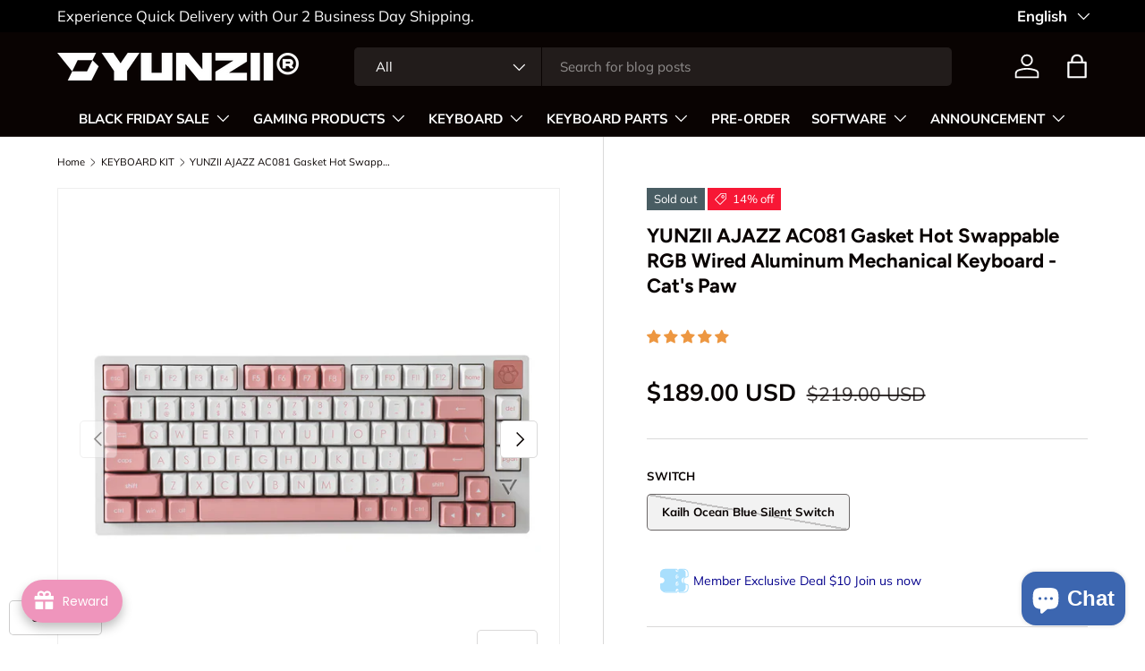

--- FILE ---
content_type: text/html; charset=utf-8
request_url: https://www.yunzii.com/collections/keyboard-kit/products/yunzii-ajazz-ac081-gasket-hot-swappable-rgb-wired-aluminum-mechanical-keyboard-cats-pad
body_size: 82685
content:
<!doctype html>
<html class="no-js" lang="en" dir="ltr">
<head><meta charset="utf-8">
<meta name="viewport" content="width=device-width,initial-scale=1">
<title>YUNZII AJAZZ AC081 Gasket Hot Swappable RGB Wired Aluminum Mechanical  &ndash; YUNZII KEYBOARD</title><link rel="canonical" href="https://www.yunzii.com/products/yunzii-ajazz-ac081-gasket-hot-swappable-rgb-wired-aluminum-mechanical-keyboard-cats-pad"><link rel="icon" href="//www.yunzii.com/cdn/shop/files/1111_1.jpg?crop=center&height=48&v=1699965345&width=48" type="image/jpg">
  <link rel="apple-touch-icon" href="//www.yunzii.com/cdn/shop/files/1111_1.jpg?crop=center&height=180&v=1699965345&width=180"><meta name="description" content="YUNZII AJAZZ AC081 Gasket structure Hot Swappable Mechanical Keyboard, compatible with all the 3 pins or 5 pins mechanical switches Full CNC Aluminum Keys: 81 Keys Weight: 1.8 KG (3.9 lb) Size:325.7mm*134.7mm*40.7mm+-0.5mm PBT Keycaps, JSA profile RGB: 18 RGB effects, support Music Rhythm Pre lubed swicthes and stabs S"><meta property="og:site_name" content="YUNZII KEYBOARD">
<meta property="og:url" content="https://www.yunzii.com/products/yunzii-ajazz-ac081-gasket-hot-swappable-rgb-wired-aluminum-mechanical-keyboard-cats-pad">
<meta property="og:title" content="YUNZII AJAZZ AC081 Gasket Hot Swappable RGB Wired Aluminum Mechanical ">
<meta property="og:type" content="product">
<meta property="og:description" content="YUNZII AJAZZ AC081 Gasket structure Hot Swappable Mechanical Keyboard, compatible with all the 3 pins or 5 pins mechanical switches Full CNC Aluminum Keys: 81 Keys Weight: 1.8 KG (3.9 lb) Size:325.7mm*134.7mm*40.7mm+-0.5mm PBT Keycaps, JSA profile RGB: 18 RGB effects, support Music Rhythm Pre lubed swicthes and stabs S"><meta property="og:image" content="http://www.yunzii.com/cdn/shop/products/11111.jpg?crop=center&height=1200&v=1642486864&width=1200">
  <meta property="og:image:secure_url" content="https://www.yunzii.com/cdn/shop/products/11111.jpg?crop=center&height=1200&v=1642486864&width=1200">
  <meta property="og:image:width" content="1200">
  <meta property="og:image:height" content="1200"><meta property="og:price:amount" content="189.00">
  <meta property="og:price:currency" content="USD"><meta name="twitter:site" content="@yunziikeyboard"><meta name="twitter:card" content="summary_large_image">
<meta name="twitter:title" content="YUNZII AJAZZ AC081 Gasket Hot Swappable RGB Wired Aluminum Mechanical ">
<meta name="twitter:description" content="YUNZII AJAZZ AC081 Gasket structure Hot Swappable Mechanical Keyboard, compatible with all the 3 pins or 5 pins mechanical switches Full CNC Aluminum Keys: 81 Keys Weight: 1.8 KG (3.9 lb) Size:325.7mm*134.7mm*40.7mm+-0.5mm PBT Keycaps, JSA profile RGB: 18 RGB effects, support Music Rhythm Pre lubed swicthes and stabs S">
<link rel="preload" href="//www.yunzii.com/cdn/shop/t/17/assets/main.css?v=23370106374183557031748331917" as="style"><style data-shopify>
@font-face {
  font-family: Muli;
  font-weight: 400;
  font-style: normal;
  font-display: swap;
  src: url("//www.yunzii.com/cdn/fonts/muli/muli_n4.e949947cfff05efcc994b2e2db40359a04fa9a92.woff2") format("woff2"),
       url("//www.yunzii.com/cdn/fonts/muli/muli_n4.35355e4a0c27c9bc94d9af3f9bcb586d8229277a.woff") format("woff");
}
@font-face {
  font-family: Muli;
  font-weight: 700;
  font-style: normal;
  font-display: swap;
  src: url("//www.yunzii.com/cdn/fonts/muli/muli_n7.c8c44d0404947d89610714223e630c4cbe005587.woff2") format("woff2"),
       url("//www.yunzii.com/cdn/fonts/muli/muli_n7.4cbcffea6175d46b4d67e9408244a5b38c2ac568.woff") format("woff");
}
@font-face {
  font-family: Muli;
  font-weight: 400;
  font-style: italic;
  font-display: swap;
  src: url("//www.yunzii.com/cdn/fonts/muli/muli_i4.c0a1ea800bab5884ab82e4eb25a6bd25121bd08c.woff2") format("woff2"),
       url("//www.yunzii.com/cdn/fonts/muli/muli_i4.a6c39b1b31d876de7f99b3646461aa87120de6ed.woff") format("woff");
}
@font-face {
  font-family: Muli;
  font-weight: 700;
  font-style: italic;
  font-display: swap;
  src: url("//www.yunzii.com/cdn/fonts/muli/muli_i7.34eedbf231efa20bd065d55f6f71485730632c7b.woff2") format("woff2"),
       url("//www.yunzii.com/cdn/fonts/muli/muli_i7.2b4df846821493e68344d0b0212997d071bf38b7.woff") format("woff");
}
@font-face {
  font-family: Figtree;
  font-weight: 700;
  font-style: normal;
  font-display: swap;
  src: url("//www.yunzii.com/cdn/fonts/figtree/figtree_n7.2fd9bfe01586148e644724096c9d75e8c7a90e55.woff2") format("woff2"),
       url("//www.yunzii.com/cdn/fonts/figtree/figtree_n7.ea05de92d862f9594794ab281c4c3a67501ef5fc.woff") format("woff");
}
@font-face {
  font-family: "Nunito Sans";
  font-weight: 700;
  font-style: normal;
  font-display: swap;
  src: url("//www.yunzii.com/cdn/fonts/nunito_sans/nunitosans_n7.25d963ed46da26098ebeab731e90d8802d989fa5.woff2") format("woff2"),
       url("//www.yunzii.com/cdn/fonts/nunito_sans/nunitosans_n7.d32e3219b3d2ec82285d3027bd673efc61a996c8.woff") format("woff");
}
:root {
      --bg-color: 255 255 255 / 1.0;
      --bg-color-og: 255 255 255 / 1.0;
      --heading-color: 9 3 2;
      --text-color: 9 3 2;
      --text-color-og: 9 3 2;
      --scrollbar-color: 9 3 2;
      --link-color: 9 3 2;
      --link-color-og: 9 3 2;
      --star-color: 103 170 249;--swatch-border-color-default: 206 205 204;
        --swatch-border-color-active: 132 129 129;
        --swatch-card-size: 24px;
        --swatch-variant-picker-size: 64px;--color-scheme-1-bg: 244 252 255 / 1.0;
      --color-scheme-1-grad: ;
      --color-scheme-1-heading: 9 3 2;
      --color-scheme-1-text: 9 3 2;
      --color-scheme-1-btn-bg: 9 3 2;
      --color-scheme-1-btn-text: 255 255 255;
      --color-scheme-1-btn-bg-hover: 54 48 47;--color-scheme-2-bg: 73 93 99 / 1.0;
      --color-scheme-2-grad: ;
      --color-scheme-2-heading: 255 255 255;
      --color-scheme-2-text: 255 255 255;
      --color-scheme-2-btn-bg: 255 255 255;
      --color-scheme-2-btn-text: 9 3 2;
      --color-scheme-2-btn-bg-hover: 226 225 225;--color-scheme-3-bg: 255 255 255 / 1.0;
      --color-scheme-3-grad: ;
      --color-scheme-3-heading: 9 3 2;
      --color-scheme-3-text: 255 255 255;
      --color-scheme-3-btn-bg: 9 3 2;
      --color-scheme-3-btn-text: 255 255 255;
      --color-scheme-3-btn-bg-hover: 54 48 47;

      --drawer-bg-color: 255 255 255 / 1.0;
      --drawer-text-color: 9 3 2;

      --panel-bg-color: 242 242 242 / 1.0;
      --panel-heading-color: 9 3 2;
      --panel-text-color: 9 3 2;

      --in-stock-text-color: 44 126 63;
      --low-stock-text-color: 210 134 26;
      --very-low-stock-text-color: 180 12 28;
      --no-stock-text-color: 119 119 119;
      --no-stock-backordered-text-color: 119 119 119;

      --error-bg-color: 252 237 238;
      --error-text-color: 180 12 28;
      --success-bg-color: 232 246 234;
      --success-text-color: 44 126 63;
      --info-bg-color: 228 237 250;
      --info-text-color: 26 102 210;

      --heading-font-family: Figtree, sans-serif;
      --heading-font-style: normal;
      --heading-font-weight: 700;
      --heading-scale-start: 4;

      --navigation-font-family: "Nunito Sans", sans-serif;
      --navigation-font-style: normal;
      --navigation-font-weight: 700;--heading-text-transform: none;
--subheading-text-transform: none;
      --body-font-family: Muli, sans-serif;
      --body-font-style: normal;
      --body-font-weight: 400;
      --body-font-size: 15;

      --section-gap: 48;
      --heading-gap: calc(8 * var(--space-unit));--grid-column-gap: 20px;--btn-bg-color: 9 3 2;
      --btn-bg-hover-color: 54 48 47;
      --btn-text-color: 255 255 255;
      --btn-bg-color-og: 9 3 2;
      --btn-text-color-og: 255 255 255;
      --btn-alt-bg-color: 255 255 255;
      --btn-alt-bg-alpha: 1.0;
      --btn-alt-text-color: 9 3 2;
      --btn-border-width: 1px;
      --btn-padding-y: 12px;

      
      --btn-border-radius: 5px;
      

      --btn-lg-border-radius: 50%;
      --btn-icon-border-radius: 50%;
      --input-with-btn-inner-radius: var(--btn-border-radius);

      --input-bg-color: 255 255 255 / 1.0;
      --input-text-color: 9 3 2;
      --input-border-width: 1px;
      --input-border-radius: 4px;
      --textarea-border-radius: 4px;
      --input-border-radius: 5px;
      --input-bg-color-diff-3: #f7f7f7;
      --input-bg-color-diff-6: #f0f0f0;

      --modal-border-radius: 4px;
      --modal-overlay-color: 0 0 0;
      --modal-overlay-opacity: 0.4;
      --drawer-border-radius: 4px;
      --overlay-border-radius: 4px;

      --custom-label-bg-color: 35 2 46 / 1.0;
      --custom-label-text-color: 255 255 255 / 1.0;--sale-label-bg-color: 247 23 53 / 1.0;
      --sale-label-text-color: 255 255 255 / 1.0;--sold-out-label-bg-color: 73 93 99 / 1.0;
      --sold-out-label-text-color: 255 255 255 / 1.0;--new-label-bg-color: 250 200 205 / 1.0;
      --new-label-text-color: 9 3 2 / 1.0;--preorder-label-bg-color: 103 170 249 / 1.0;
      --preorder-label-text-color: 255 255 255 / 1.0;

      --collection-label-color: 0 126 18 / 1.0;

      --page-width: 2010px;
      --gutter-sm: 20px;
      --gutter-md: 32px;
      --gutter-lg: 64px;

      --payment-terms-bg-color: #ffffff;

      --coll-card-bg-color: #f7f7f7;
      --coll-card-border-color: rgba(0,0,0,0);

      --card-highlight-bg-color: #F9F9F9;
      --card-highlight-text-color: 85 85 85;
      --card-highlight-border-color: #E1E1E1;
        
          --aos-animate-duration: 0.6s;
        

        
          --aos-min-width: 0;
        
      

      --reading-width: 48em;
    }

    @media (max-width: 769px) {
      :root {
        --reading-width: 36em;
      }
    }
  </style><link rel="stylesheet" href="//www.yunzii.com/cdn/shop/t/17/assets/main.css?v=23370106374183557031748331917">
  <script src="//www.yunzii.com/cdn/shop/t/17/assets/main.js?v=182340204423554326591748331917" defer="defer"></script><link rel="preload" href="//www.yunzii.com/cdn/fonts/muli/muli_n4.e949947cfff05efcc994b2e2db40359a04fa9a92.woff2" as="font" type="font/woff2" crossorigin fetchpriority="high"><link rel="preload" href="//www.yunzii.com/cdn/fonts/figtree/figtree_n7.2fd9bfe01586148e644724096c9d75e8c7a90e55.woff2" as="font" type="font/woff2" crossorigin fetchpriority="high"><script>window.performance && window.performance.mark && window.performance.mark('shopify.content_for_header.start');</script><meta name="facebook-domain-verification" content="d9pfnae22g8x4z57hzh3s747kuivb9">
<meta name="google-site-verification" content="Wsml2zs9XDg_8wK61cYg4oZ1bra-Mnkb4FRGzOheX8w">
<meta id="shopify-digital-wallet" name="shopify-digital-wallet" content="/50937135273/digital_wallets/dialog">
<meta name="shopify-checkout-api-token" content="aca665a7e0414f6679d381e57656f5d1">
<meta id="in-context-paypal-metadata" data-shop-id="50937135273" data-venmo-supported="false" data-environment="production" data-locale="en_US" data-paypal-v4="true" data-currency="USD">
<link rel="alternate" hreflang="x-default" href="https://www.yunzii.com/products/yunzii-ajazz-ac081-gasket-hot-swappable-rgb-wired-aluminum-mechanical-keyboard-cats-pad">
<link rel="alternate" hreflang="en" href="https://www.yunzii.com/products/yunzii-ajazz-ac081-gasket-hot-swappable-rgb-wired-aluminum-mechanical-keyboard-cats-pad">
<link rel="alternate" hreflang="zh-Hans" href="https://www.yunzii.com/zh/products/yunzii-ajazz-ac081-gasket-hot-swappable-rgb-wired-aluminum-mechanical-keyboard-cats-pad">
<link rel="alternate" hreflang="fr" href="https://www.yunzii.com/fr/products/yunzii-ajazz-ac081-gasket-hot-swappable-rgb-wired-aluminum-mechanical-keyboard-cats-pad">
<link rel="alternate" hreflang="ja" href="https://www.yunzii.com/ja/products/yunzii-ajazz-ac081-gasket-hot-swappable-rgb-wired-aluminum-mechanical-keyboard-cats-pad">
<link rel="alternate" hreflang="de" href="https://www.yunzii.com/de/products/yunzii-ajazz-ac081-gasket-hot-swappable-rgb-wired-aluminum-mechanical-keyboard-cats-pad">
<link rel="alternate" hreflang="es" href="https://www.yunzii.com/es/products/yunzii-ajazz-ac081-gasket-hot-swappable-rgb-wired-aluminum-mechanical-keyboard-cats-pad">
<link rel="alternate" hreflang="ko" href="https://www.yunzii.com/ko/products/yunzii-ajazz-ac081-gasket-hot-swappable-rgb-wired-aluminum-mechanical-keyboard-cats-pad">
<link rel="alternate" hreflang="en-CA" href="https://www.yunzii.com/en-ca/products/yunzii-ajazz-ac081-gasket-hot-swappable-rgb-wired-aluminum-mechanical-keyboard-cats-pad">
<link rel="alternate" hreflang="fr-CA" href="https://www.yunzii.com/fr-ca/products/yunzii-ajazz-ac081-gasket-hot-swappable-rgb-wired-aluminum-mechanical-keyboard-cats-pad">
<link rel="alternate" hreflang="zh-Hans-AD" href="https://www.yunzii.com/zh/products/yunzii-ajazz-ac081-gasket-hot-swappable-rgb-wired-aluminum-mechanical-keyboard-cats-pad">
<link rel="alternate" hreflang="zh-Hans-AE" href="https://www.yunzii.com/zh/products/yunzii-ajazz-ac081-gasket-hot-swappable-rgb-wired-aluminum-mechanical-keyboard-cats-pad">
<link rel="alternate" hreflang="zh-Hans-AF" href="https://www.yunzii.com/zh/products/yunzii-ajazz-ac081-gasket-hot-swappable-rgb-wired-aluminum-mechanical-keyboard-cats-pad">
<link rel="alternate" hreflang="zh-Hans-AL" href="https://www.yunzii.com/zh/products/yunzii-ajazz-ac081-gasket-hot-swappable-rgb-wired-aluminum-mechanical-keyboard-cats-pad">
<link rel="alternate" hreflang="zh-Hans-AM" href="https://www.yunzii.com/zh/products/yunzii-ajazz-ac081-gasket-hot-swappable-rgb-wired-aluminum-mechanical-keyboard-cats-pad">
<link rel="alternate" hreflang="zh-Hans-AR" href="https://www.yunzii.com/zh/products/yunzii-ajazz-ac081-gasket-hot-swappable-rgb-wired-aluminum-mechanical-keyboard-cats-pad">
<link rel="alternate" hreflang="zh-Hans-AT" href="https://www.yunzii.com/zh/products/yunzii-ajazz-ac081-gasket-hot-swappable-rgb-wired-aluminum-mechanical-keyboard-cats-pad">
<link rel="alternate" hreflang="zh-Hans-AU" href="https://www.yunzii.com/zh/products/yunzii-ajazz-ac081-gasket-hot-swappable-rgb-wired-aluminum-mechanical-keyboard-cats-pad">
<link rel="alternate" hreflang="zh-Hans-AX" href="https://www.yunzii.com/zh/products/yunzii-ajazz-ac081-gasket-hot-swappable-rgb-wired-aluminum-mechanical-keyboard-cats-pad">
<link rel="alternate" hreflang="zh-Hans-AZ" href="https://www.yunzii.com/zh/products/yunzii-ajazz-ac081-gasket-hot-swappable-rgb-wired-aluminum-mechanical-keyboard-cats-pad">
<link rel="alternate" hreflang="zh-Hans-BD" href="https://www.yunzii.com/zh/products/yunzii-ajazz-ac081-gasket-hot-swappable-rgb-wired-aluminum-mechanical-keyboard-cats-pad">
<link rel="alternate" hreflang="zh-Hans-BE" href="https://www.yunzii.com/zh/products/yunzii-ajazz-ac081-gasket-hot-swappable-rgb-wired-aluminum-mechanical-keyboard-cats-pad">
<link rel="alternate" hreflang="zh-Hans-BG" href="https://www.yunzii.com/zh/products/yunzii-ajazz-ac081-gasket-hot-swappable-rgb-wired-aluminum-mechanical-keyboard-cats-pad">
<link rel="alternate" hreflang="zh-Hans-BH" href="https://www.yunzii.com/zh/products/yunzii-ajazz-ac081-gasket-hot-swappable-rgb-wired-aluminum-mechanical-keyboard-cats-pad">
<link rel="alternate" hreflang="zh-Hans-BN" href="https://www.yunzii.com/zh/products/yunzii-ajazz-ac081-gasket-hot-swappable-rgb-wired-aluminum-mechanical-keyboard-cats-pad">
<link rel="alternate" hreflang="zh-Hans-BO" href="https://www.yunzii.com/zh/products/yunzii-ajazz-ac081-gasket-hot-swappable-rgb-wired-aluminum-mechanical-keyboard-cats-pad">
<link rel="alternate" hreflang="zh-Hans-BR" href="https://www.yunzii.com/zh/products/yunzii-ajazz-ac081-gasket-hot-swappable-rgb-wired-aluminum-mechanical-keyboard-cats-pad">
<link rel="alternate" hreflang="zh-Hans-BY" href="https://www.yunzii.com/zh/products/yunzii-ajazz-ac081-gasket-hot-swappable-rgb-wired-aluminum-mechanical-keyboard-cats-pad">
<link rel="alternate" hreflang="zh-Hans-BZ" href="https://www.yunzii.com/zh/products/yunzii-ajazz-ac081-gasket-hot-swappable-rgb-wired-aluminum-mechanical-keyboard-cats-pad">
<link rel="alternate" hreflang="zh-Hans-CC" href="https://www.yunzii.com/zh/products/yunzii-ajazz-ac081-gasket-hot-swappable-rgb-wired-aluminum-mechanical-keyboard-cats-pad">
<link rel="alternate" hreflang="zh-Hans-CH" href="https://www.yunzii.com/zh/products/yunzii-ajazz-ac081-gasket-hot-swappable-rgb-wired-aluminum-mechanical-keyboard-cats-pad">
<link rel="alternate" hreflang="zh-Hans-CL" href="https://www.yunzii.com/zh/products/yunzii-ajazz-ac081-gasket-hot-swappable-rgb-wired-aluminum-mechanical-keyboard-cats-pad">
<link rel="alternate" hreflang="zh-Hans-CN" href="https://www.yunzii.com/zh/products/yunzii-ajazz-ac081-gasket-hot-swappable-rgb-wired-aluminum-mechanical-keyboard-cats-pad">
<link rel="alternate" hreflang="zh-Hans-CO" href="https://www.yunzii.com/zh/products/yunzii-ajazz-ac081-gasket-hot-swappable-rgb-wired-aluminum-mechanical-keyboard-cats-pad">
<link rel="alternate" hreflang="zh-Hans-CR" href="https://www.yunzii.com/zh/products/yunzii-ajazz-ac081-gasket-hot-swappable-rgb-wired-aluminum-mechanical-keyboard-cats-pad">
<link rel="alternate" hreflang="zh-Hans-CY" href="https://www.yunzii.com/zh/products/yunzii-ajazz-ac081-gasket-hot-swappable-rgb-wired-aluminum-mechanical-keyboard-cats-pad">
<link rel="alternate" hreflang="zh-Hans-CZ" href="https://www.yunzii.com/zh/products/yunzii-ajazz-ac081-gasket-hot-swappable-rgb-wired-aluminum-mechanical-keyboard-cats-pad">
<link rel="alternate" hreflang="zh-Hans-DE" href="https://www.yunzii.com/zh/products/yunzii-ajazz-ac081-gasket-hot-swappable-rgb-wired-aluminum-mechanical-keyboard-cats-pad">
<link rel="alternate" hreflang="zh-Hans-DK" href="https://www.yunzii.com/zh/products/yunzii-ajazz-ac081-gasket-hot-swappable-rgb-wired-aluminum-mechanical-keyboard-cats-pad">
<link rel="alternate" hreflang="zh-Hans-EC" href="https://www.yunzii.com/zh/products/yunzii-ajazz-ac081-gasket-hot-swappable-rgb-wired-aluminum-mechanical-keyboard-cats-pad">
<link rel="alternate" hreflang="zh-Hans-EE" href="https://www.yunzii.com/zh/products/yunzii-ajazz-ac081-gasket-hot-swappable-rgb-wired-aluminum-mechanical-keyboard-cats-pad">
<link rel="alternate" hreflang="zh-Hans-EG" href="https://www.yunzii.com/zh/products/yunzii-ajazz-ac081-gasket-hot-swappable-rgb-wired-aluminum-mechanical-keyboard-cats-pad">
<link rel="alternate" hreflang="zh-Hans-ES" href="https://www.yunzii.com/zh/products/yunzii-ajazz-ac081-gasket-hot-swappable-rgb-wired-aluminum-mechanical-keyboard-cats-pad">
<link rel="alternate" hreflang="zh-Hans-ET" href="https://www.yunzii.com/zh/products/yunzii-ajazz-ac081-gasket-hot-swappable-rgb-wired-aluminum-mechanical-keyboard-cats-pad">
<link rel="alternate" hreflang="zh-Hans-FI" href="https://www.yunzii.com/zh/products/yunzii-ajazz-ac081-gasket-hot-swappable-rgb-wired-aluminum-mechanical-keyboard-cats-pad">
<link rel="alternate" hreflang="zh-Hans-FJ" href="https://www.yunzii.com/zh/products/yunzii-ajazz-ac081-gasket-hot-swappable-rgb-wired-aluminum-mechanical-keyboard-cats-pad">
<link rel="alternate" hreflang="zh-Hans-FR" href="https://www.yunzii.com/zh/products/yunzii-ajazz-ac081-gasket-hot-swappable-rgb-wired-aluminum-mechanical-keyboard-cats-pad">
<link rel="alternate" hreflang="zh-Hans-GB" href="https://www.yunzii.com/zh/products/yunzii-ajazz-ac081-gasket-hot-swappable-rgb-wired-aluminum-mechanical-keyboard-cats-pad">
<link rel="alternate" hreflang="zh-Hans-GE" href="https://www.yunzii.com/zh/products/yunzii-ajazz-ac081-gasket-hot-swappable-rgb-wired-aluminum-mechanical-keyboard-cats-pad">
<link rel="alternate" hreflang="zh-Hans-GG" href="https://www.yunzii.com/zh/products/yunzii-ajazz-ac081-gasket-hot-swappable-rgb-wired-aluminum-mechanical-keyboard-cats-pad">
<link rel="alternate" hreflang="zh-Hans-GI" href="https://www.yunzii.com/zh/products/yunzii-ajazz-ac081-gasket-hot-swappable-rgb-wired-aluminum-mechanical-keyboard-cats-pad">
<link rel="alternate" hreflang="zh-Hans-GL" href="https://www.yunzii.com/zh/products/yunzii-ajazz-ac081-gasket-hot-swappable-rgb-wired-aluminum-mechanical-keyboard-cats-pad">
<link rel="alternate" hreflang="zh-Hans-GP" href="https://www.yunzii.com/zh/products/yunzii-ajazz-ac081-gasket-hot-swappable-rgb-wired-aluminum-mechanical-keyboard-cats-pad">
<link rel="alternate" hreflang="zh-Hans-GR" href="https://www.yunzii.com/zh/products/yunzii-ajazz-ac081-gasket-hot-swappable-rgb-wired-aluminum-mechanical-keyboard-cats-pad">
<link rel="alternate" hreflang="zh-Hans-GY" href="https://www.yunzii.com/zh/products/yunzii-ajazz-ac081-gasket-hot-swappable-rgb-wired-aluminum-mechanical-keyboard-cats-pad">
<link rel="alternate" hreflang="zh-Hans-HK" href="https://www.yunzii.com/zh/products/yunzii-ajazz-ac081-gasket-hot-swappable-rgb-wired-aluminum-mechanical-keyboard-cats-pad">
<link rel="alternate" hreflang="zh-Hans-HR" href="https://www.yunzii.com/zh/products/yunzii-ajazz-ac081-gasket-hot-swappable-rgb-wired-aluminum-mechanical-keyboard-cats-pad">
<link rel="alternate" hreflang="zh-Hans-HT" href="https://www.yunzii.com/zh/products/yunzii-ajazz-ac081-gasket-hot-swappable-rgb-wired-aluminum-mechanical-keyboard-cats-pad">
<link rel="alternate" hreflang="zh-Hans-HU" href="https://www.yunzii.com/zh/products/yunzii-ajazz-ac081-gasket-hot-swappable-rgb-wired-aluminum-mechanical-keyboard-cats-pad">
<link rel="alternate" hreflang="zh-Hans-ID" href="https://www.yunzii.com/zh/products/yunzii-ajazz-ac081-gasket-hot-swappable-rgb-wired-aluminum-mechanical-keyboard-cats-pad">
<link rel="alternate" hreflang="zh-Hans-IE" href="https://www.yunzii.com/zh/products/yunzii-ajazz-ac081-gasket-hot-swappable-rgb-wired-aluminum-mechanical-keyboard-cats-pad">
<link rel="alternate" hreflang="zh-Hans-IL" href="https://www.yunzii.com/zh/products/yunzii-ajazz-ac081-gasket-hot-swappable-rgb-wired-aluminum-mechanical-keyboard-cats-pad">
<link rel="alternate" hreflang="zh-Hans-IM" href="https://www.yunzii.com/zh/products/yunzii-ajazz-ac081-gasket-hot-swappable-rgb-wired-aluminum-mechanical-keyboard-cats-pad">
<link rel="alternate" hreflang="zh-Hans-IN" href="https://www.yunzii.com/zh/products/yunzii-ajazz-ac081-gasket-hot-swappable-rgb-wired-aluminum-mechanical-keyboard-cats-pad">
<link rel="alternate" hreflang="zh-Hans-IO" href="https://www.yunzii.com/zh/products/yunzii-ajazz-ac081-gasket-hot-swappable-rgb-wired-aluminum-mechanical-keyboard-cats-pad">
<link rel="alternate" hreflang="zh-Hans-IS" href="https://www.yunzii.com/zh/products/yunzii-ajazz-ac081-gasket-hot-swappable-rgb-wired-aluminum-mechanical-keyboard-cats-pad">
<link rel="alternate" hreflang="zh-Hans-IT" href="https://www.yunzii.com/zh/products/yunzii-ajazz-ac081-gasket-hot-swappable-rgb-wired-aluminum-mechanical-keyboard-cats-pad">
<link rel="alternate" hreflang="zh-Hans-JE" href="https://www.yunzii.com/zh/products/yunzii-ajazz-ac081-gasket-hot-swappable-rgb-wired-aluminum-mechanical-keyboard-cats-pad">
<link rel="alternate" hreflang="zh-Hans-JM" href="https://www.yunzii.com/zh/products/yunzii-ajazz-ac081-gasket-hot-swappable-rgb-wired-aluminum-mechanical-keyboard-cats-pad">
<link rel="alternate" hreflang="zh-Hans-JO" href="https://www.yunzii.com/zh/products/yunzii-ajazz-ac081-gasket-hot-swappable-rgb-wired-aluminum-mechanical-keyboard-cats-pad">
<link rel="alternate" hreflang="zh-Hans-JP" href="https://www.yunzii.com/zh/products/yunzii-ajazz-ac081-gasket-hot-swappable-rgb-wired-aluminum-mechanical-keyboard-cats-pad">
<link rel="alternate" hreflang="zh-Hans-KE" href="https://www.yunzii.com/zh/products/yunzii-ajazz-ac081-gasket-hot-swappable-rgb-wired-aluminum-mechanical-keyboard-cats-pad">
<link rel="alternate" hreflang="zh-Hans-KH" href="https://www.yunzii.com/zh/products/yunzii-ajazz-ac081-gasket-hot-swappable-rgb-wired-aluminum-mechanical-keyboard-cats-pad">
<link rel="alternate" hreflang="zh-Hans-KR" href="https://www.yunzii.com/zh/products/yunzii-ajazz-ac081-gasket-hot-swappable-rgb-wired-aluminum-mechanical-keyboard-cats-pad">
<link rel="alternate" hreflang="zh-Hans-KW" href="https://www.yunzii.com/zh/products/yunzii-ajazz-ac081-gasket-hot-swappable-rgb-wired-aluminum-mechanical-keyboard-cats-pad">
<link rel="alternate" hreflang="zh-Hans-KZ" href="https://www.yunzii.com/zh/products/yunzii-ajazz-ac081-gasket-hot-swappable-rgb-wired-aluminum-mechanical-keyboard-cats-pad">
<link rel="alternate" hreflang="zh-Hans-LA" href="https://www.yunzii.com/zh/products/yunzii-ajazz-ac081-gasket-hot-swappable-rgb-wired-aluminum-mechanical-keyboard-cats-pad">
<link rel="alternate" hreflang="zh-Hans-LB" href="https://www.yunzii.com/zh/products/yunzii-ajazz-ac081-gasket-hot-swappable-rgb-wired-aluminum-mechanical-keyboard-cats-pad">
<link rel="alternate" hreflang="zh-Hans-LI" href="https://www.yunzii.com/zh/products/yunzii-ajazz-ac081-gasket-hot-swappable-rgb-wired-aluminum-mechanical-keyboard-cats-pad">
<link rel="alternate" hreflang="zh-Hans-LT" href="https://www.yunzii.com/zh/products/yunzii-ajazz-ac081-gasket-hot-swappable-rgb-wired-aluminum-mechanical-keyboard-cats-pad">
<link rel="alternate" hreflang="zh-Hans-LU" href="https://www.yunzii.com/zh/products/yunzii-ajazz-ac081-gasket-hot-swappable-rgb-wired-aluminum-mechanical-keyboard-cats-pad">
<link rel="alternate" hreflang="zh-Hans-LV" href="https://www.yunzii.com/zh/products/yunzii-ajazz-ac081-gasket-hot-swappable-rgb-wired-aluminum-mechanical-keyboard-cats-pad">
<link rel="alternate" hreflang="zh-Hans-MA" href="https://www.yunzii.com/zh/products/yunzii-ajazz-ac081-gasket-hot-swappable-rgb-wired-aluminum-mechanical-keyboard-cats-pad">
<link rel="alternate" hreflang="zh-Hans-MC" href="https://www.yunzii.com/zh/products/yunzii-ajazz-ac081-gasket-hot-swappable-rgb-wired-aluminum-mechanical-keyboard-cats-pad">
<link rel="alternate" hreflang="zh-Hans-MD" href="https://www.yunzii.com/zh/products/yunzii-ajazz-ac081-gasket-hot-swappable-rgb-wired-aluminum-mechanical-keyboard-cats-pad">
<link rel="alternate" hreflang="zh-Hans-ME" href="https://www.yunzii.com/zh/products/yunzii-ajazz-ac081-gasket-hot-swappable-rgb-wired-aluminum-mechanical-keyboard-cats-pad">
<link rel="alternate" hreflang="zh-Hans-MG" href="https://www.yunzii.com/zh/products/yunzii-ajazz-ac081-gasket-hot-swappable-rgb-wired-aluminum-mechanical-keyboard-cats-pad">
<link rel="alternate" hreflang="zh-Hans-MK" href="https://www.yunzii.com/zh/products/yunzii-ajazz-ac081-gasket-hot-swappable-rgb-wired-aluminum-mechanical-keyboard-cats-pad">
<link rel="alternate" hreflang="zh-Hans-MM" href="https://www.yunzii.com/zh/products/yunzii-ajazz-ac081-gasket-hot-swappable-rgb-wired-aluminum-mechanical-keyboard-cats-pad">
<link rel="alternate" hreflang="zh-Hans-MN" href="https://www.yunzii.com/zh/products/yunzii-ajazz-ac081-gasket-hot-swappable-rgb-wired-aluminum-mechanical-keyboard-cats-pad">
<link rel="alternate" hreflang="zh-Hans-MO" href="https://www.yunzii.com/zh/products/yunzii-ajazz-ac081-gasket-hot-swappable-rgb-wired-aluminum-mechanical-keyboard-cats-pad">
<link rel="alternate" hreflang="zh-Hans-MT" href="https://www.yunzii.com/zh/products/yunzii-ajazz-ac081-gasket-hot-swappable-rgb-wired-aluminum-mechanical-keyboard-cats-pad">
<link rel="alternate" hreflang="zh-Hans-MU" href="https://www.yunzii.com/zh/products/yunzii-ajazz-ac081-gasket-hot-swappable-rgb-wired-aluminum-mechanical-keyboard-cats-pad">
<link rel="alternate" hreflang="zh-Hans-MV" href="https://www.yunzii.com/zh/products/yunzii-ajazz-ac081-gasket-hot-swappable-rgb-wired-aluminum-mechanical-keyboard-cats-pad">
<link rel="alternate" hreflang="zh-Hans-MX" href="https://www.yunzii.com/zh/products/yunzii-ajazz-ac081-gasket-hot-swappable-rgb-wired-aluminum-mechanical-keyboard-cats-pad">
<link rel="alternate" hreflang="zh-Hans-MY" href="https://www.yunzii.com/zh/products/yunzii-ajazz-ac081-gasket-hot-swappable-rgb-wired-aluminum-mechanical-keyboard-cats-pad">
<link rel="alternate" hreflang="zh-Hans-NG" href="https://www.yunzii.com/zh/products/yunzii-ajazz-ac081-gasket-hot-swappable-rgb-wired-aluminum-mechanical-keyboard-cats-pad">
<link rel="alternate" hreflang="zh-Hans-NL" href="https://www.yunzii.com/zh/products/yunzii-ajazz-ac081-gasket-hot-swappable-rgb-wired-aluminum-mechanical-keyboard-cats-pad">
<link rel="alternate" hreflang="zh-Hans-NO" href="https://www.yunzii.com/zh/products/yunzii-ajazz-ac081-gasket-hot-swappable-rgb-wired-aluminum-mechanical-keyboard-cats-pad">
<link rel="alternate" hreflang="zh-Hans-NP" href="https://www.yunzii.com/zh/products/yunzii-ajazz-ac081-gasket-hot-swappable-rgb-wired-aluminum-mechanical-keyboard-cats-pad">
<link rel="alternate" hreflang="zh-Hans-NZ" href="https://www.yunzii.com/zh/products/yunzii-ajazz-ac081-gasket-hot-swappable-rgb-wired-aluminum-mechanical-keyboard-cats-pad">
<link rel="alternate" hreflang="zh-Hans-PE" href="https://www.yunzii.com/zh/products/yunzii-ajazz-ac081-gasket-hot-swappable-rgb-wired-aluminum-mechanical-keyboard-cats-pad">
<link rel="alternate" hreflang="zh-Hans-PH" href="https://www.yunzii.com/zh/products/yunzii-ajazz-ac081-gasket-hot-swappable-rgb-wired-aluminum-mechanical-keyboard-cats-pad">
<link rel="alternate" hreflang="zh-Hans-PK" href="https://www.yunzii.com/zh/products/yunzii-ajazz-ac081-gasket-hot-swappable-rgb-wired-aluminum-mechanical-keyboard-cats-pad">
<link rel="alternate" hreflang="zh-Hans-PL" href="https://www.yunzii.com/zh/products/yunzii-ajazz-ac081-gasket-hot-swappable-rgb-wired-aluminum-mechanical-keyboard-cats-pad">
<link rel="alternate" hreflang="zh-Hans-PT" href="https://www.yunzii.com/zh/products/yunzii-ajazz-ac081-gasket-hot-swappable-rgb-wired-aluminum-mechanical-keyboard-cats-pad">
<link rel="alternate" hreflang="zh-Hans-PY" href="https://www.yunzii.com/zh/products/yunzii-ajazz-ac081-gasket-hot-swappable-rgb-wired-aluminum-mechanical-keyboard-cats-pad">
<link rel="alternate" hreflang="zh-Hans-QA" href="https://www.yunzii.com/zh/products/yunzii-ajazz-ac081-gasket-hot-swappable-rgb-wired-aluminum-mechanical-keyboard-cats-pad">
<link rel="alternate" hreflang="zh-Hans-RE" href="https://www.yunzii.com/zh/products/yunzii-ajazz-ac081-gasket-hot-swappable-rgb-wired-aluminum-mechanical-keyboard-cats-pad">
<link rel="alternate" hreflang="zh-Hans-RO" href="https://www.yunzii.com/zh/products/yunzii-ajazz-ac081-gasket-hot-swappable-rgb-wired-aluminum-mechanical-keyboard-cats-pad">
<link rel="alternate" hreflang="zh-Hans-RS" href="https://www.yunzii.com/zh/products/yunzii-ajazz-ac081-gasket-hot-swappable-rgb-wired-aluminum-mechanical-keyboard-cats-pad">
<link rel="alternate" hreflang="zh-Hans-RU" href="https://www.yunzii.com/zh/products/yunzii-ajazz-ac081-gasket-hot-swappable-rgb-wired-aluminum-mechanical-keyboard-cats-pad">
<link rel="alternate" hreflang="zh-Hans-SA" href="https://www.yunzii.com/zh/products/yunzii-ajazz-ac081-gasket-hot-swappable-rgb-wired-aluminum-mechanical-keyboard-cats-pad">
<link rel="alternate" hreflang="zh-Hans-SE" href="https://www.yunzii.com/zh/products/yunzii-ajazz-ac081-gasket-hot-swappable-rgb-wired-aluminum-mechanical-keyboard-cats-pad">
<link rel="alternate" hreflang="zh-Hans-SG" href="https://www.yunzii.com/zh/products/yunzii-ajazz-ac081-gasket-hot-swappable-rgb-wired-aluminum-mechanical-keyboard-cats-pad">
<link rel="alternate" hreflang="zh-Hans-SI" href="https://www.yunzii.com/zh/products/yunzii-ajazz-ac081-gasket-hot-swappable-rgb-wired-aluminum-mechanical-keyboard-cats-pad">
<link rel="alternate" hreflang="zh-Hans-SJ" href="https://www.yunzii.com/zh/products/yunzii-ajazz-ac081-gasket-hot-swappable-rgb-wired-aluminum-mechanical-keyboard-cats-pad">
<link rel="alternate" hreflang="zh-Hans-SK" href="https://www.yunzii.com/zh/products/yunzii-ajazz-ac081-gasket-hot-swappable-rgb-wired-aluminum-mechanical-keyboard-cats-pad">
<link rel="alternate" hreflang="zh-Hans-SM" href="https://www.yunzii.com/zh/products/yunzii-ajazz-ac081-gasket-hot-swappable-rgb-wired-aluminum-mechanical-keyboard-cats-pad">
<link rel="alternate" hreflang="zh-Hans-TH" href="https://www.yunzii.com/zh/products/yunzii-ajazz-ac081-gasket-hot-swappable-rgb-wired-aluminum-mechanical-keyboard-cats-pad">
<link rel="alternate" hreflang="zh-Hans-TR" href="https://www.yunzii.com/zh/products/yunzii-ajazz-ac081-gasket-hot-swappable-rgb-wired-aluminum-mechanical-keyboard-cats-pad">
<link rel="alternate" hreflang="zh-Hans-TW" href="https://www.yunzii.com/zh/products/yunzii-ajazz-ac081-gasket-hot-swappable-rgb-wired-aluminum-mechanical-keyboard-cats-pad">
<link rel="alternate" hreflang="zh-Hans-UA" href="https://www.yunzii.com/zh/products/yunzii-ajazz-ac081-gasket-hot-swappable-rgb-wired-aluminum-mechanical-keyboard-cats-pad">
<link rel="alternate" hreflang="zh-Hans-UM" href="https://www.yunzii.com/zh/products/yunzii-ajazz-ac081-gasket-hot-swappable-rgb-wired-aluminum-mechanical-keyboard-cats-pad">
<link rel="alternate" hreflang="zh-Hans-US" href="https://www.yunzii.com/zh/products/yunzii-ajazz-ac081-gasket-hot-swappable-rgb-wired-aluminum-mechanical-keyboard-cats-pad">
<link rel="alternate" hreflang="zh-Hans-UY" href="https://www.yunzii.com/zh/products/yunzii-ajazz-ac081-gasket-hot-swappable-rgb-wired-aluminum-mechanical-keyboard-cats-pad">
<link rel="alternate" hreflang="zh-Hans-UZ" href="https://www.yunzii.com/zh/products/yunzii-ajazz-ac081-gasket-hot-swappable-rgb-wired-aluminum-mechanical-keyboard-cats-pad">
<link rel="alternate" hreflang="zh-Hans-VA" href="https://www.yunzii.com/zh/products/yunzii-ajazz-ac081-gasket-hot-swappable-rgb-wired-aluminum-mechanical-keyboard-cats-pad">
<link rel="alternate" hreflang="zh-Hans-VE" href="https://www.yunzii.com/zh/products/yunzii-ajazz-ac081-gasket-hot-swappable-rgb-wired-aluminum-mechanical-keyboard-cats-pad">
<link rel="alternate" hreflang="zh-Hans-VN" href="https://www.yunzii.com/zh/products/yunzii-ajazz-ac081-gasket-hot-swappable-rgb-wired-aluminum-mechanical-keyboard-cats-pad">
<link rel="alternate" hreflang="zh-Hans-XK" href="https://www.yunzii.com/zh/products/yunzii-ajazz-ac081-gasket-hot-swappable-rgb-wired-aluminum-mechanical-keyboard-cats-pad">
<link rel="alternate" hreflang="zh-Hans-YT" href="https://www.yunzii.com/zh/products/yunzii-ajazz-ac081-gasket-hot-swappable-rgb-wired-aluminum-mechanical-keyboard-cats-pad">
<link rel="alternate" hreflang="zh-Hans-ZA" href="https://www.yunzii.com/zh/products/yunzii-ajazz-ac081-gasket-hot-swappable-rgb-wired-aluminum-mechanical-keyboard-cats-pad">
<link rel="alternate" hreflang="zh-Hans-ZW" href="https://www.yunzii.com/zh/products/yunzii-ajazz-ac081-gasket-hot-swappable-rgb-wired-aluminum-mechanical-keyboard-cats-pad">
<link rel="alternate" type="application/json+oembed" href="https://www.yunzii.com/products/yunzii-ajazz-ac081-gasket-hot-swappable-rgb-wired-aluminum-mechanical-keyboard-cats-pad.oembed">
<script async="async" src="/checkouts/internal/preloads.js?locale=en-US"></script>
<script id="shopify-features" type="application/json">{"accessToken":"aca665a7e0414f6679d381e57656f5d1","betas":["rich-media-storefront-analytics"],"domain":"www.yunzii.com","predictiveSearch":true,"shopId":50937135273,"locale":"en"}</script>
<script>var Shopify = Shopify || {};
Shopify.shop = "yunzii-mechanical-keyboard.myshopify.com";
Shopify.locale = "en";
Shopify.currency = {"active":"USD","rate":"1.0"};
Shopify.country = "US";
Shopify.theme = {"name":"Enterprise 的更新版副本","id":151215407346,"schema_name":"Enterprise","schema_version":"1.6.3","theme_store_id":1657,"role":"main"};
Shopify.theme.handle = "null";
Shopify.theme.style = {"id":null,"handle":null};
Shopify.cdnHost = "www.yunzii.com/cdn";
Shopify.routes = Shopify.routes || {};
Shopify.routes.root = "/";</script>
<script type="module">!function(o){(o.Shopify=o.Shopify||{}).modules=!0}(window);</script>
<script>!function(o){function n(){var o=[];function n(){o.push(Array.prototype.slice.apply(arguments))}return n.q=o,n}var t=o.Shopify=o.Shopify||{};t.loadFeatures=n(),t.autoloadFeatures=n()}(window);</script>
<script id="shop-js-analytics" type="application/json">{"pageType":"product"}</script>
<script defer="defer" async type="module" src="//www.yunzii.com/cdn/shopifycloud/shop-js/modules/v2/client.init-shop-cart-sync_BT-GjEfc.en.esm.js"></script>
<script defer="defer" async type="module" src="//www.yunzii.com/cdn/shopifycloud/shop-js/modules/v2/chunk.common_D58fp_Oc.esm.js"></script>
<script defer="defer" async type="module" src="//www.yunzii.com/cdn/shopifycloud/shop-js/modules/v2/chunk.modal_xMitdFEc.esm.js"></script>
<script type="module">
  await import("//www.yunzii.com/cdn/shopifycloud/shop-js/modules/v2/client.init-shop-cart-sync_BT-GjEfc.en.esm.js");
await import("//www.yunzii.com/cdn/shopifycloud/shop-js/modules/v2/chunk.common_D58fp_Oc.esm.js");
await import("//www.yunzii.com/cdn/shopifycloud/shop-js/modules/v2/chunk.modal_xMitdFEc.esm.js");

  window.Shopify.SignInWithShop?.initShopCartSync?.({"fedCMEnabled":true,"windoidEnabled":true});

</script>
<script>(function() {
  var isLoaded = false;
  function asyncLoad() {
    if (isLoaded) return;
    isLoaded = true;
    var urls = ["https:\/\/www.improvedcontactform.com\/icf.js?shop=yunzii-mechanical-keyboard.myshopify.com","https:\/\/static.affiliatly.com\/shopify\/v3\/shopify.js?affiliatly_code=AF-1049738\u0026s=2\u0026shop=yunzii-mechanical-keyboard.myshopify.com","https:\/\/fastsimon.akamaized.net\/fast-simon-autocomplete-init.umd.js?mode=shopify\u0026UUID=ec34e2fe-db6a-473c-b51b-91e68d789bcf\u0026store=50937135273\u0026shop=yunzii-mechanical-keyboard.myshopify.com","https:\/\/cdn.reamaze.com\/assets\/reamaze-loader.js?shop=yunzii-mechanical-keyboard.myshopify.com","https:\/\/mds.oceanpayment.com\/assets\/shopifylogo\/paypal,visa,visa_electron,mastercard,maestro,jcb,american_express,diners_club,discover.js?shop=yunzii-mechanical-keyboard.myshopify.com","https:\/\/cdn.wheelio-app.com\/app\/index.min.js?version=20251118080645537\u0026shop=yunzii-mechanical-keyboard.myshopify.com"];
    for (var i = 0; i < urls.length; i++) {
      var s = document.createElement('script');
      s.type = 'text/javascript';
      s.async = true;
      s.src = urls[i];
      var x = document.getElementsByTagName('script')[0];
      x.parentNode.insertBefore(s, x);
    }
  };
  if(window.attachEvent) {
    window.attachEvent('onload', asyncLoad);
  } else {
    window.addEventListener('load', asyncLoad, false);
  }
})();</script>
<script id="__st">var __st={"a":50937135273,"offset":28800,"reqid":"185aa897-2b5c-4f2a-a44c-c17e0ecb3962-1769383758","pageurl":"www.yunzii.com\/collections\/keyboard-kit\/products\/yunzii-ajazz-ac081-gasket-hot-swappable-rgb-wired-aluminum-mechanical-keyboard-cats-pad","u":"5a6b749d91c4","p":"product","rtyp":"product","rid":7524953653490};</script>
<script>window.ShopifyPaypalV4VisibilityTracking = true;</script>
<script id="captcha-bootstrap">!function(){'use strict';const t='contact',e='account',n='new_comment',o=[[t,t],['blogs',n],['comments',n],[t,'customer']],c=[[e,'customer_login'],[e,'guest_login'],[e,'recover_customer_password'],[e,'create_customer']],r=t=>t.map((([t,e])=>`form[action*='/${t}']:not([data-nocaptcha='true']) input[name='form_type'][value='${e}']`)).join(','),a=t=>()=>t?[...document.querySelectorAll(t)].map((t=>t.form)):[];function s(){const t=[...o],e=r(t);return a(e)}const i='password',u='form_key',d=['recaptcha-v3-token','g-recaptcha-response','h-captcha-response',i],f=()=>{try{return window.sessionStorage}catch{return}},m='__shopify_v',_=t=>t.elements[u];function p(t,e,n=!1){try{const o=window.sessionStorage,c=JSON.parse(o.getItem(e)),{data:r}=function(t){const{data:e,action:n}=t;return t[m]||n?{data:e,action:n}:{data:t,action:n}}(c);for(const[e,n]of Object.entries(r))t.elements[e]&&(t.elements[e].value=n);n&&o.removeItem(e)}catch(o){console.error('form repopulation failed',{error:o})}}const l='form_type',E='cptcha';function T(t){t.dataset[E]=!0}const w=window,h=w.document,L='Shopify',v='ce_forms',y='captcha';let A=!1;((t,e)=>{const n=(g='f06e6c50-85a8-45c8-87d0-21a2b65856fe',I='https://cdn.shopify.com/shopifycloud/storefront-forms-hcaptcha/ce_storefront_forms_captcha_hcaptcha.v1.5.2.iife.js',D={infoText:'Protected by hCaptcha',privacyText:'Privacy',termsText:'Terms'},(t,e,n)=>{const o=w[L][v],c=o.bindForm;if(c)return c(t,g,e,D).then(n);var r;o.q.push([[t,g,e,D],n]),r=I,A||(h.body.append(Object.assign(h.createElement('script'),{id:'captcha-provider',async:!0,src:r})),A=!0)});var g,I,D;w[L]=w[L]||{},w[L][v]=w[L][v]||{},w[L][v].q=[],w[L][y]=w[L][y]||{},w[L][y].protect=function(t,e){n(t,void 0,e),T(t)},Object.freeze(w[L][y]),function(t,e,n,w,h,L){const[v,y,A,g]=function(t,e,n){const i=e?o:[],u=t?c:[],d=[...i,...u],f=r(d),m=r(i),_=r(d.filter((([t,e])=>n.includes(e))));return[a(f),a(m),a(_),s()]}(w,h,L),I=t=>{const e=t.target;return e instanceof HTMLFormElement?e:e&&e.form},D=t=>v().includes(t);t.addEventListener('submit',(t=>{const e=I(t);if(!e)return;const n=D(e)&&!e.dataset.hcaptchaBound&&!e.dataset.recaptchaBound,o=_(e),c=g().includes(e)&&(!o||!o.value);(n||c)&&t.preventDefault(),c&&!n&&(function(t){try{if(!f())return;!function(t){const e=f();if(!e)return;const n=_(t);if(!n)return;const o=n.value;o&&e.removeItem(o)}(t);const e=Array.from(Array(32),(()=>Math.random().toString(36)[2])).join('');!function(t,e){_(t)||t.append(Object.assign(document.createElement('input'),{type:'hidden',name:u})),t.elements[u].value=e}(t,e),function(t,e){const n=f();if(!n)return;const o=[...t.querySelectorAll(`input[type='${i}']`)].map((({name:t})=>t)),c=[...d,...o],r={};for(const[a,s]of new FormData(t).entries())c.includes(a)||(r[a]=s);n.setItem(e,JSON.stringify({[m]:1,action:t.action,data:r}))}(t,e)}catch(e){console.error('failed to persist form',e)}}(e),e.submit())}));const S=(t,e)=>{t&&!t.dataset[E]&&(n(t,e.some((e=>e===t))),T(t))};for(const o of['focusin','change'])t.addEventListener(o,(t=>{const e=I(t);D(e)&&S(e,y())}));const B=e.get('form_key'),M=e.get(l),P=B&&M;t.addEventListener('DOMContentLoaded',(()=>{const t=y();if(P)for(const e of t)e.elements[l].value===M&&p(e,B);[...new Set([...A(),...v().filter((t=>'true'===t.dataset.shopifyCaptcha))])].forEach((e=>S(e,t)))}))}(h,new URLSearchParams(w.location.search),n,t,e,['guest_login'])})(!0,!0)}();</script>
<script integrity="sha256-4kQ18oKyAcykRKYeNunJcIwy7WH5gtpwJnB7kiuLZ1E=" data-source-attribution="shopify.loadfeatures" defer="defer" src="//www.yunzii.com/cdn/shopifycloud/storefront/assets/storefront/load_feature-a0a9edcb.js" crossorigin="anonymous"></script>
<script data-source-attribution="shopify.dynamic_checkout.dynamic.init">var Shopify=Shopify||{};Shopify.PaymentButton=Shopify.PaymentButton||{isStorefrontPortableWallets:!0,init:function(){window.Shopify.PaymentButton.init=function(){};var t=document.createElement("script");t.src="https://www.yunzii.com/cdn/shopifycloud/portable-wallets/latest/portable-wallets.en.js",t.type="module",document.head.appendChild(t)}};
</script>
<script data-source-attribution="shopify.dynamic_checkout.buyer_consent">
  function portableWalletsHideBuyerConsent(e){var t=document.getElementById("shopify-buyer-consent"),n=document.getElementById("shopify-subscription-policy-button");t&&n&&(t.classList.add("hidden"),t.setAttribute("aria-hidden","true"),n.removeEventListener("click",e))}function portableWalletsShowBuyerConsent(e){var t=document.getElementById("shopify-buyer-consent"),n=document.getElementById("shopify-subscription-policy-button");t&&n&&(t.classList.remove("hidden"),t.removeAttribute("aria-hidden"),n.addEventListener("click",e))}window.Shopify?.PaymentButton&&(window.Shopify.PaymentButton.hideBuyerConsent=portableWalletsHideBuyerConsent,window.Shopify.PaymentButton.showBuyerConsent=portableWalletsShowBuyerConsent);
</script>
<script>
  function portableWalletsCleanup(e){e&&e.src&&console.error("Failed to load portable wallets script "+e.src);var t=document.querySelectorAll("shopify-accelerated-checkout .shopify-payment-button__skeleton, shopify-accelerated-checkout-cart .wallet-cart-button__skeleton"),e=document.getElementById("shopify-buyer-consent");for(let e=0;e<t.length;e++)t[e].remove();e&&e.remove()}function portableWalletsNotLoadedAsModule(e){e instanceof ErrorEvent&&"string"==typeof e.message&&e.message.includes("import.meta")&&"string"==typeof e.filename&&e.filename.includes("portable-wallets")&&(window.removeEventListener("error",portableWalletsNotLoadedAsModule),window.Shopify.PaymentButton.failedToLoad=e,"loading"===document.readyState?document.addEventListener("DOMContentLoaded",window.Shopify.PaymentButton.init):window.Shopify.PaymentButton.init())}window.addEventListener("error",portableWalletsNotLoadedAsModule);
</script>

<script type="module" src="https://www.yunzii.com/cdn/shopifycloud/portable-wallets/latest/portable-wallets.en.js" onError="portableWalletsCleanup(this)" crossorigin="anonymous"></script>
<script nomodule>
  document.addEventListener("DOMContentLoaded", portableWalletsCleanup);
</script>

<link id="shopify-accelerated-checkout-styles" rel="stylesheet" media="screen" href="https://www.yunzii.com/cdn/shopifycloud/portable-wallets/latest/accelerated-checkout-backwards-compat.css" crossorigin="anonymous">
<style id="shopify-accelerated-checkout-cart">
        #shopify-buyer-consent {
  margin-top: 1em;
  display: inline-block;
  width: 100%;
}

#shopify-buyer-consent.hidden {
  display: none;
}

#shopify-subscription-policy-button {
  background: none;
  border: none;
  padding: 0;
  text-decoration: underline;
  font-size: inherit;
  cursor: pointer;
}

#shopify-subscription-policy-button::before {
  box-shadow: none;
}

      </style>
<script id="sections-script" data-sections="header,footer" defer="defer" src="//www.yunzii.com/cdn/shop/t/17/compiled_assets/scripts.js?v=3460"></script>
<script>window.performance && window.performance.mark && window.performance.mark('shopify.content_for_header.end');</script>
<script src="//www.yunzii.com/cdn/shop/t/17/assets/blur-messages.js?v=98620774460636405321748331917" defer="defer"></script>
    <script src="//www.yunzii.com/cdn/shop/t/17/assets/animate-on-scroll.js?v=15249566486942820451748331917" defer="defer"></script>
    <link rel="stylesheet" href="//www.yunzii.com/cdn/shop/t/17/assets/animate-on-scroll.css?v=116194678796051782541748331917">
  

  <script>document.documentElement.className = document.documentElement.className.replace('no-js', 'js');</script><!-- CC Custom Head Start --><!-- CC Custom Head End -->

<!-- BEGIN app block: shopify://apps/beast-currency-converter/blocks/doubly/267afa86-a419-4d5b-a61b-556038e7294d -->


	<script>
		var DoublyGlobalCurrency, catchXHR = true, bccAppVersion = 1;
       	var DoublyGlobal = {
			theme : 'no_theme',
			spanClass : 'money',
			cookieName : '_g1702554986',
			ratesUrl :  'https://init.grizzlyapps.com/9e32c84f0db4f7b1eb40c32bdb0bdea9',
			geoUrl : 'https://currency.grizzlyapps.com/83d400c612f9a099fab8f76dcab73a48',
			shopCurrency : 'USD',
            allowedCurrencies : '["USD","EUR","GBP","CAD","AUD"]',
			countriesJSON : '[]',
			currencyMessage : 'All orders are processed in CNY. While the content of your cart is currently displayed in <span class="selected-currency"></span>, you will checkout using CNY at the most current exchange rate.',
            currencyFormat : 'money_with_currency_format',
			euroFormat : 'amount',
            removeDecimals : 0,
            roundDecimals : 0,
            roundTo : '99',
            autoSwitch : 0,
			showPriceOnHover : 0,
            showCurrencyMessage : false,
			hideConverter : '0',
			forceJqueryLoad : false,
			beeketing : true,
			themeScript : '',
			customerScriptBefore : '',
			customerScriptAfter : '',
			debug: false
		};

		<!-- inline script: fixes + various plugin js functions -->
		DoublyGlobal.themeScript = "if(DoublyGlobal.debug) debugger;dbGenericFixes=true; \/* hide generic *\/ if(window.location.href.indexOf('\/checkouts') != -1 || window.location.href.indexOf('\/password') != -1 || window.location.href.indexOf('\/orders') != -1) { const doublyStylesHide = document.createElement('style'); doublyStylesHide.textContent = ` .doubly-float, .doubly-wrapper { display:none !important; } `; document.head.appendChild(doublyStylesHide); } \/* generic code to add money, message, convert with retry *\/ function genericConvert(){ if (typeof doublyAddMessage !== 'undefined') doublyAddMessage(); if (typeof doublyAddMoney !== 'undefined') doublyAddMoney(); if (typeof doublyResetMoney !== 'undefined') doublyResetMoney(); DoublyCurrency.convertAll(); initExtraFeatures(); } window.doublyChangeEvent = function(e) { var numRetries = (typeof doublyIntervalTries !== 'undefined' ? doublyIntervalTries : 6); var timeout = (typeof doublyIntervalTime !== 'undefined' ? doublyIntervalTime : 400); clearInterval(window.doublyInterval); \/* quick convert *\/ setTimeout(genericConvert, 50); \/* retry *\/ window.doublyInterval = setInterval(function() { try{ genericConvert(); } catch (e) { clearInterval(window.doublyInterval); } if (numRetries-- <= 0) clearInterval(window.doublyInterval); }, timeout); }; \/* bind events *\/ ['mouseup', 'change', 'input', 'scroll'].forEach(function(event) { document.removeEventListener(event, doublyChangeEvent); document.addEventListener(event, doublyChangeEvent); }); \/* for ajax cart *\/ jQueryGrizzly(document).unbind('ajaxComplete.doublyGenericFix'); jQueryGrizzly(document).bind('ajaxComplete.doublyGenericFix', doublyChangeEvent);";
                DoublyGlobal.addSelect = function(){
                    /* add select in select wrapper or body */  
                    if (jQueryGrizzly('.doubly-wrapper').length>0) { 
                        var doublyWrapper = '.doubly-wrapper';
                    } else if (jQueryGrizzly('.doubly-float').length==0) {
                        var doublyWrapper = '.doubly-float';
                        jQueryGrizzly('body').append('<div class="doubly-float"></div>');
                    }
                    document.querySelectorAll(doublyWrapper).forEach(function(el) {
                        el.insertAdjacentHTML('afterbegin', '<select class="currency-switcher" name="doubly-currencies"><option value="USD">USD</option><option value="EUR">EUR</option><option value="GBP">GBP</option><option value="CAD">CAD</option><option value="AUD">AUD</option></select>');
                    });
                }
		var bbb = "0";
	</script>
	
	
	<!-- inline styles -->
	<style> 
		
		
		.layered-currency-switcher{width:auto;float:right;padding:0 0 0 50px;margin:0px;}.layered-currency-switcher li{display:block;float:left;font-size:15px;margin:0px;}.layered-currency-switcher li button.currency-switcher-btn{width:auto;height:auto;margin-bottom:0px;background:#fff;font-family:Arial!important;line-height:18px;border:1px solid #dadada;border-radius:25px;color:#9a9a9a;float:left;font-weight:700;margin-left:-46px;min-width:90px;position:relative;text-align:center;text-decoration:none;padding:10px 11px 10px 49px}.price-on-hover,.price-on-hover-wrapper{font-size:15px!important;line-height:25px!important}.layered-currency-switcher li button.currency-switcher-btn:focus{outline:0;-webkit-outline:none;-moz-outline:none;-o-outline:none}.layered-currency-switcher li button.currency-switcher-btn:hover{background:#ddf6cf;border-color:#a9d092;color:#89b171}.layered-currency-switcher li button.currency-switcher-btn span{display:none}.layered-currency-switcher li button.currency-switcher-btn:first-child{border-radius:25px}.layered-currency-switcher li button.currency-switcher-btn.selected{background:#de4c39;border-color:#de4c39;color:#fff;z-index:99;padding-left:23px!important;padding-right:23px!important}.layered-currency-switcher li button.currency-switcher-btn.selected span{display:inline-block}.doubly,.money{position:relative; font-weight:inherit !important; font-size:inherit !important;text-decoration:inherit !important;}.price-on-hover-wrapper{position:absolute;left:-50%;text-align:center;width:200%;top:110%;z-index:100000000}.price-on-hover{background:#333;border-color:#FFF!important;padding:2px 5px 3px;font-weight:400;border-radius:5px;font-family:Helvetica Neue,Arial;color:#fff;border:0}.price-on-hover:after{content:\"\";position:absolute;left:50%;margin-left:-4px;margin-top:-2px;width:0;height:0;border-bottom:solid 4px #333;border-left:solid 4px transparent;border-right:solid 4px transparent}.doubly-message{margin:5px 0}.doubly-wrapper{float:right}.doubly-float{position:fixed;bottom:10px;left:10px;right:auto;z-index:100000;}select.currency-switcher{margin:0px; position:relative; top:auto;}.price-on-hover { background-color: #333333 !important; color: #FFFFFF !important; } .price-on-hover:after { border-bottom-color: #333333 !important;}
	</style>
	
	<script src="https://cdn.shopify.com/extensions/01997e3d-dbe8-7f57-a70f-4120f12c2b07/currency-54/assets/doubly.js" async data-no-instant></script>



<!-- END app block --><!-- BEGIN app block: shopify://apps/pagefly-page-builder/blocks/app-embed/83e179f7-59a0-4589-8c66-c0dddf959200 -->

<!-- BEGIN app snippet: pagefly-cro-ab-testing-main -->







<script>
  ;(function () {
    const url = new URL(window.location)
    const viewParam = url.searchParams.get('view')
    if (viewParam && viewParam.includes('variant-pf-')) {
      url.searchParams.set('pf_v', viewParam)
      url.searchParams.delete('view')
      window.history.replaceState({}, '', url)
    }
  })()
</script>



<script type='module'>
  
  window.PAGEFLY_CRO = window.PAGEFLY_CRO || {}

  window.PAGEFLY_CRO['data_debug'] = {
    original_template_suffix: "all_products",
    allow_ab_test: false,
    ab_test_start_time: 0,
    ab_test_end_time: 0,
    today_date_time: 1769383759000,
  }
  window.PAGEFLY_CRO['GA4'] = { enabled: false}
</script>

<!-- END app snippet -->








  <script src='https://cdn.shopify.com/extensions/019bb4f9-aed6-78a3-be91-e9d44663e6bf/pagefly-page-builder-215/assets/pagefly-helper.js' defer='defer'></script>

  <script src='https://cdn.shopify.com/extensions/019bb4f9-aed6-78a3-be91-e9d44663e6bf/pagefly-page-builder-215/assets/pagefly-general-helper.js' defer='defer'></script>

  <script src='https://cdn.shopify.com/extensions/019bb4f9-aed6-78a3-be91-e9d44663e6bf/pagefly-page-builder-215/assets/pagefly-snap-slider.js' defer='defer'></script>

  <script src='https://cdn.shopify.com/extensions/019bb4f9-aed6-78a3-be91-e9d44663e6bf/pagefly-page-builder-215/assets/pagefly-slideshow-v3.js' defer='defer'></script>

  <script src='https://cdn.shopify.com/extensions/019bb4f9-aed6-78a3-be91-e9d44663e6bf/pagefly-page-builder-215/assets/pagefly-slideshow-v4.js' defer='defer'></script>

  <script src='https://cdn.shopify.com/extensions/019bb4f9-aed6-78a3-be91-e9d44663e6bf/pagefly-page-builder-215/assets/pagefly-glider.js' defer='defer'></script>

  <script src='https://cdn.shopify.com/extensions/019bb4f9-aed6-78a3-be91-e9d44663e6bf/pagefly-page-builder-215/assets/pagefly-slideshow-v1-v2.js' defer='defer'></script>

  <script src='https://cdn.shopify.com/extensions/019bb4f9-aed6-78a3-be91-e9d44663e6bf/pagefly-page-builder-215/assets/pagefly-product-media.js' defer='defer'></script>

  <script src='https://cdn.shopify.com/extensions/019bb4f9-aed6-78a3-be91-e9d44663e6bf/pagefly-page-builder-215/assets/pagefly-product.js' defer='defer'></script>


<script id='pagefly-helper-data' type='application/json'>
  {
    "page_optimization": {
      "assets_prefetching": false
    },
    "elements_asset_mapper": {
      "Accordion": "https://cdn.shopify.com/extensions/019bb4f9-aed6-78a3-be91-e9d44663e6bf/pagefly-page-builder-215/assets/pagefly-accordion.js",
      "Accordion3": "https://cdn.shopify.com/extensions/019bb4f9-aed6-78a3-be91-e9d44663e6bf/pagefly-page-builder-215/assets/pagefly-accordion3.js",
      "CountDown": "https://cdn.shopify.com/extensions/019bb4f9-aed6-78a3-be91-e9d44663e6bf/pagefly-page-builder-215/assets/pagefly-countdown.js",
      "GMap1": "https://cdn.shopify.com/extensions/019bb4f9-aed6-78a3-be91-e9d44663e6bf/pagefly-page-builder-215/assets/pagefly-gmap.js",
      "GMap2": "https://cdn.shopify.com/extensions/019bb4f9-aed6-78a3-be91-e9d44663e6bf/pagefly-page-builder-215/assets/pagefly-gmap.js",
      "GMapBasicV2": "https://cdn.shopify.com/extensions/019bb4f9-aed6-78a3-be91-e9d44663e6bf/pagefly-page-builder-215/assets/pagefly-gmap.js",
      "GMapAdvancedV2": "https://cdn.shopify.com/extensions/019bb4f9-aed6-78a3-be91-e9d44663e6bf/pagefly-page-builder-215/assets/pagefly-gmap.js",
      "HTML.Video": "https://cdn.shopify.com/extensions/019bb4f9-aed6-78a3-be91-e9d44663e6bf/pagefly-page-builder-215/assets/pagefly-htmlvideo.js",
      "HTML.Video2": "https://cdn.shopify.com/extensions/019bb4f9-aed6-78a3-be91-e9d44663e6bf/pagefly-page-builder-215/assets/pagefly-htmlvideo2.js",
      "HTML.Video3": "https://cdn.shopify.com/extensions/019bb4f9-aed6-78a3-be91-e9d44663e6bf/pagefly-page-builder-215/assets/pagefly-htmlvideo2.js",
      "BackgroundVideo": "https://cdn.shopify.com/extensions/019bb4f9-aed6-78a3-be91-e9d44663e6bf/pagefly-page-builder-215/assets/pagefly-htmlvideo2.js",
      "Instagram": "https://cdn.shopify.com/extensions/019bb4f9-aed6-78a3-be91-e9d44663e6bf/pagefly-page-builder-215/assets/pagefly-instagram.js",
      "Instagram2": "https://cdn.shopify.com/extensions/019bb4f9-aed6-78a3-be91-e9d44663e6bf/pagefly-page-builder-215/assets/pagefly-instagram.js",
      "Insta3": "https://cdn.shopify.com/extensions/019bb4f9-aed6-78a3-be91-e9d44663e6bf/pagefly-page-builder-215/assets/pagefly-instagram3.js",
      "Tabs": "https://cdn.shopify.com/extensions/019bb4f9-aed6-78a3-be91-e9d44663e6bf/pagefly-page-builder-215/assets/pagefly-tab.js",
      "Tabs3": "https://cdn.shopify.com/extensions/019bb4f9-aed6-78a3-be91-e9d44663e6bf/pagefly-page-builder-215/assets/pagefly-tab3.js",
      "ProductBox": "https://cdn.shopify.com/extensions/019bb4f9-aed6-78a3-be91-e9d44663e6bf/pagefly-page-builder-215/assets/pagefly-cart.js",
      "FBPageBox2": "https://cdn.shopify.com/extensions/019bb4f9-aed6-78a3-be91-e9d44663e6bf/pagefly-page-builder-215/assets/pagefly-facebook.js",
      "FBLikeButton2": "https://cdn.shopify.com/extensions/019bb4f9-aed6-78a3-be91-e9d44663e6bf/pagefly-page-builder-215/assets/pagefly-facebook.js",
      "TwitterFeed2": "https://cdn.shopify.com/extensions/019bb4f9-aed6-78a3-be91-e9d44663e6bf/pagefly-page-builder-215/assets/pagefly-twitter.js",
      "Paragraph4": "https://cdn.shopify.com/extensions/019bb4f9-aed6-78a3-be91-e9d44663e6bf/pagefly-page-builder-215/assets/pagefly-paragraph4.js",

      "AliReviews": "https://cdn.shopify.com/extensions/019bb4f9-aed6-78a3-be91-e9d44663e6bf/pagefly-page-builder-215/assets/pagefly-3rd-elements.js",
      "BackInStock": "https://cdn.shopify.com/extensions/019bb4f9-aed6-78a3-be91-e9d44663e6bf/pagefly-page-builder-215/assets/pagefly-3rd-elements.js",
      "GloboBackInStock": "https://cdn.shopify.com/extensions/019bb4f9-aed6-78a3-be91-e9d44663e6bf/pagefly-page-builder-215/assets/pagefly-3rd-elements.js",
      "GrowaveWishlist": "https://cdn.shopify.com/extensions/019bb4f9-aed6-78a3-be91-e9d44663e6bf/pagefly-page-builder-215/assets/pagefly-3rd-elements.js",
      "InfiniteOptionsShopPad": "https://cdn.shopify.com/extensions/019bb4f9-aed6-78a3-be91-e9d44663e6bf/pagefly-page-builder-215/assets/pagefly-3rd-elements.js",
      "InkybayProductPersonalizer": "https://cdn.shopify.com/extensions/019bb4f9-aed6-78a3-be91-e9d44663e6bf/pagefly-page-builder-215/assets/pagefly-3rd-elements.js",
      "LimeSpot": "https://cdn.shopify.com/extensions/019bb4f9-aed6-78a3-be91-e9d44663e6bf/pagefly-page-builder-215/assets/pagefly-3rd-elements.js",
      "Loox": "https://cdn.shopify.com/extensions/019bb4f9-aed6-78a3-be91-e9d44663e6bf/pagefly-page-builder-215/assets/pagefly-3rd-elements.js",
      "Opinew": "https://cdn.shopify.com/extensions/019bb4f9-aed6-78a3-be91-e9d44663e6bf/pagefly-page-builder-215/assets/pagefly-3rd-elements.js",
      "Powr": "https://cdn.shopify.com/extensions/019bb4f9-aed6-78a3-be91-e9d44663e6bf/pagefly-page-builder-215/assets/pagefly-3rd-elements.js",
      "ProductReviews": "https://cdn.shopify.com/extensions/019bb4f9-aed6-78a3-be91-e9d44663e6bf/pagefly-page-builder-215/assets/pagefly-3rd-elements.js",
      "PushOwl": "https://cdn.shopify.com/extensions/019bb4f9-aed6-78a3-be91-e9d44663e6bf/pagefly-page-builder-215/assets/pagefly-3rd-elements.js",
      "ReCharge": "https://cdn.shopify.com/extensions/019bb4f9-aed6-78a3-be91-e9d44663e6bf/pagefly-page-builder-215/assets/pagefly-3rd-elements.js",
      "Rivyo": "https://cdn.shopify.com/extensions/019bb4f9-aed6-78a3-be91-e9d44663e6bf/pagefly-page-builder-215/assets/pagefly-3rd-elements.js",
      "TrackingMore": "https://cdn.shopify.com/extensions/019bb4f9-aed6-78a3-be91-e9d44663e6bf/pagefly-page-builder-215/assets/pagefly-3rd-elements.js",
      "Vitals": "https://cdn.shopify.com/extensions/019bb4f9-aed6-78a3-be91-e9d44663e6bf/pagefly-page-builder-215/assets/pagefly-3rd-elements.js",
      "Wiser": "https://cdn.shopify.com/extensions/019bb4f9-aed6-78a3-be91-e9d44663e6bf/pagefly-page-builder-215/assets/pagefly-3rd-elements.js"
    },
    "custom_elements_mapper": {
      "pf-click-action-element": "https://cdn.shopify.com/extensions/019bb4f9-aed6-78a3-be91-e9d44663e6bf/pagefly-page-builder-215/assets/pagefly-click-action-element.js",
      "pf-dialog-element": "https://cdn.shopify.com/extensions/019bb4f9-aed6-78a3-be91-e9d44663e6bf/pagefly-page-builder-215/assets/pagefly-dialog-element.js"
    }
  }
</script>


<!-- END app block --><!-- BEGIN app block: shopify://apps/judge-me-reviews/blocks/judgeme_core/61ccd3b1-a9f2-4160-9fe9-4fec8413e5d8 --><!-- Start of Judge.me Core -->






<link rel="dns-prefetch" href="https://cdn2.judge.me/cdn/widget_frontend">
<link rel="dns-prefetch" href="https://cdn.judge.me">
<link rel="dns-prefetch" href="https://cdn1.judge.me">
<link rel="dns-prefetch" href="https://api.judge.me">

<script data-cfasync='false' class='jdgm-settings-script'>window.jdgmSettings={"pagination":5,"disable_web_reviews":false,"badge_no_review_text":"No reviews","badge_n_reviews_text":"{{ n }} review/reviews","badge_star_color":"#ED9741","hide_badge_preview_if_no_reviews":true,"badge_hide_text":false,"enforce_center_preview_badge":false,"widget_title":"Customer Reviews","widget_open_form_text":"Write a review","widget_close_form_text":"Cancel review","widget_refresh_page_text":"Refresh page","widget_summary_text":"Based on {{ number_of_reviews }} review/reviews","widget_no_review_text":"Be the first to write a review","widget_name_field_text":"Display name","widget_verified_name_field_text":"Verified Name (public)","widget_name_placeholder_text":"Display name","widget_required_field_error_text":"This field is required.","widget_email_field_text":"Email address","widget_verified_email_field_text":"Verified Email (private, can not be edited)","widget_email_placeholder_text":"Your email address","widget_email_field_error_text":"Please enter a valid email address.","widget_rating_field_text":"Rating","widget_review_title_field_text":"Review Title","widget_review_title_placeholder_text":"Give your review a title","widget_review_body_field_text":"Review content","widget_review_body_placeholder_text":"Start writing here...","widget_pictures_field_text":"Picture/Video (optional)","widget_submit_review_text":"Submit Review","widget_submit_verified_review_text":"Submit Verified Review","widget_submit_success_msg_with_auto_publish":"Thank you! Please refresh the page in a few moments to see your review. You can remove or edit your review by logging into \u003ca href='https://judge.me/login' target='_blank' rel='nofollow noopener'\u003eJudge.me\u003c/a\u003e","widget_submit_success_msg_no_auto_publish":"Thank you! Your review will be published as soon as it is approved by the shop admin. You can remove or edit your review by logging into \u003ca href='https://judge.me/login' target='_blank' rel='nofollow noopener'\u003eJudge.me\u003c/a\u003e","widget_show_default_reviews_out_of_total_text":"Showing {{ n_reviews_shown }} out of {{ n_reviews }} reviews.","widget_show_all_link_text":"Show all","widget_show_less_link_text":"Show less","widget_author_said_text":"{{ reviewer_name }} said:","widget_days_text":"{{ n }} days ago","widget_weeks_text":"{{ n }} week/weeks ago","widget_months_text":"{{ n }} month/months ago","widget_years_text":"{{ n }} year/years ago","widget_yesterday_text":"Yesterday","widget_today_text":"Today","widget_replied_text":"\u003e\u003e {{ shop_name }} replied:","widget_read_more_text":"Read more","widget_reviewer_name_as_initial":"all_initials","widget_rating_filter_color":"#ED9741","widget_rating_filter_see_all_text":"See all reviews","widget_sorting_most_recent_text":"Most Recent","widget_sorting_highest_rating_text":"Highest Rating","widget_sorting_lowest_rating_text":"Lowest Rating","widget_sorting_with_pictures_text":"Only Pictures","widget_sorting_most_helpful_text":"Most Helpful","widget_open_question_form_text":"Ask a question","widget_reviews_subtab_text":"Reviews","widget_questions_subtab_text":"Questions","widget_question_label_text":"Question","widget_answer_label_text":"Answer","widget_question_placeholder_text":"Write your question here","widget_submit_question_text":"Submit Question","widget_question_submit_success_text":"Thank you for your question! We will notify you once it gets answered.","widget_star_color":"#ED9741","verified_badge_text":"Verified","verified_badge_bg_color":"","verified_badge_text_color":"","verified_badge_placement":"left-of-reviewer-name","widget_review_max_height":4,"widget_hide_border":false,"widget_social_share":true,"widget_thumb":true,"widget_review_location_show":true,"widget_location_format":"","all_reviews_include_out_of_store_products":true,"all_reviews_out_of_store_text":"(out of store)","all_reviews_pagination":100,"all_reviews_product_name_prefix_text":"about","enable_review_pictures":true,"enable_question_anwser":true,"widget_theme":"","review_date_format":"mm/dd/yyyy","default_sort_method":"highest-rating","widget_product_reviews_subtab_text":"Product Reviews","widget_shop_reviews_subtab_text":"Shop Reviews","widget_other_products_reviews_text":"Reviews for other products","widget_store_reviews_subtab_text":"Store reviews","widget_no_store_reviews_text":"This store hasn't received any reviews yet","widget_web_restriction_product_reviews_text":"This product hasn't received any reviews yet","widget_no_items_text":"No items found","widget_show_more_text":"Show more","widget_write_a_store_review_text":"Write a Store Review","widget_other_languages_heading":"Reviews in Other Languages","widget_translate_review_text":"Translate review to {{ language }}","widget_translating_review_text":"Translating...","widget_show_original_translation_text":"Show original ({{ language }})","widget_translate_review_failed_text":"Review couldn't be translated.","widget_translate_review_retry_text":"Retry","widget_translate_review_try_again_later_text":"Try again later","show_product_url_for_grouped_product":false,"widget_sorting_pictures_first_text":"Pictures First","show_pictures_on_all_rev_page_mobile":true,"show_pictures_on_all_rev_page_desktop":false,"floating_tab_hide_mobile_install_preference":false,"floating_tab_button_name":"★ Reviews","floating_tab_title":"Let customers speak for us","floating_tab_button_color":"","floating_tab_button_background_color":"","floating_tab_url":"","floating_tab_url_enabled":false,"floating_tab_tab_style":"text","all_reviews_text_badge_text":"Customers rate us {{ shop.metafields.judgeme.all_reviews_rating | round: 1 }}/5 based on {{ shop.metafields.judgeme.all_reviews_count }} reviews.","all_reviews_text_badge_text_branded_style":"{{ shop.metafields.judgeme.all_reviews_rating | round: 1 }} out of 5 stars based on {{ shop.metafields.judgeme.all_reviews_count }} reviews","is_all_reviews_text_badge_a_link":false,"show_stars_for_all_reviews_text_badge":false,"all_reviews_text_badge_url":"","all_reviews_text_style":"text","all_reviews_text_color_style":"judgeme_brand_color","all_reviews_text_color":"#108474","all_reviews_text_show_jm_brand":true,"featured_carousel_show_header":true,"featured_carousel_title":"Let customers speak for us","testimonials_carousel_title":"Customers are saying","videos_carousel_title":"Real customer stories","cards_carousel_title":"Customers are saying","featured_carousel_count_text":"from {{ n }} reviews","featured_carousel_add_link_to_all_reviews_page":true,"featured_carousel_url":"https://www.yunzii.com/pages/customer-reviews","featured_carousel_show_images":true,"featured_carousel_autoslide_interval":3,"featured_carousel_arrows_on_the_sides":false,"featured_carousel_height":250,"featured_carousel_width":80,"featured_carousel_image_size":0,"featured_carousel_image_height":250,"featured_carousel_arrow_color":"#eeeeee","verified_count_badge_style":"vintage","verified_count_badge_orientation":"horizontal","verified_count_badge_color_style":"judgeme_brand_color","verified_count_badge_color":"#108474","is_verified_count_badge_a_link":false,"verified_count_badge_url":"","verified_count_badge_show_jm_brand":true,"widget_rating_preset_default":5,"widget_first_sub_tab":"product-reviews","widget_show_histogram":true,"widget_histogram_use_custom_color":true,"widget_pagination_use_custom_color":true,"widget_star_use_custom_color":false,"widget_verified_badge_use_custom_color":false,"widget_write_review_use_custom_color":false,"picture_reminder_submit_button":"Upload Pictures","enable_review_videos":true,"mute_video_by_default":true,"widget_sorting_videos_first_text":"Videos First","widget_review_pending_text":"Pending","featured_carousel_items_for_large_screen":3,"social_share_options_order":"Facebook,Twitter,Pinterest,LinkedIn","remove_microdata_snippet":true,"disable_json_ld":false,"enable_json_ld_products":false,"preview_badge_show_question_text":true,"preview_badge_no_question_text":"No questions","preview_badge_n_question_text":"{{ number_of_questions }} question/questions","qa_badge_show_icon":false,"qa_badge_position":"below","remove_judgeme_branding":false,"widget_add_search_bar":false,"widget_search_bar_placeholder":"Search","widget_sorting_verified_only_text":"Verified only","featured_carousel_theme":"gallery","featured_carousel_show_rating":true,"featured_carousel_show_title":true,"featured_carousel_show_body":true,"featured_carousel_show_date":false,"featured_carousel_show_reviewer":false,"featured_carousel_show_product":true,"featured_carousel_header_background_color":"#108474","featured_carousel_header_text_color":"#ffffff","featured_carousel_name_product_separator":"reviewed","featured_carousel_full_star_background":"#108474","featured_carousel_empty_star_background":"#dadada","featured_carousel_vertical_theme_background":"#f9fafb","featured_carousel_verified_badge_enable":false,"featured_carousel_verified_badge_color":"#2F3434","featured_carousel_border_style":"square","featured_carousel_review_line_length_limit":3,"featured_carousel_more_reviews_button_text":"Read more reviews","featured_carousel_view_product_button_text":"View product","all_reviews_page_load_reviews_on":"scroll","all_reviews_page_load_more_text":"Load More Reviews","disable_fb_tab_reviews":false,"enable_ajax_cdn_cache":false,"widget_public_name_text":"displayed publicly like","default_reviewer_name":"John Smith","default_reviewer_name_has_non_latin":true,"widget_reviewer_anonymous":"Anonymous","medals_widget_title":"Judge.me Review Medals","medals_widget_background_color":"#f9fafb","medals_widget_position":"footer_all_pages","medals_widget_border_color":"#f9fafb","medals_widget_verified_text_position":"left","medals_widget_use_monochromatic_version":false,"medals_widget_elements_color":"#108474","show_reviewer_avatar":true,"widget_invalid_yt_video_url_error_text":"Not a YouTube video URL","widget_max_length_field_error_text":"Please enter no more than {0} characters.","widget_show_country_flag":true,"widget_show_collected_via_shop_app":true,"widget_verified_by_shop_badge_style":"light","widget_verified_by_shop_text":"Verified by Shop","widget_show_photo_gallery":true,"widget_load_with_code_splitting":true,"widget_ugc_install_preference":false,"widget_ugc_title":"Made by us, Shared by you","widget_ugc_subtitle":"Showcase from YUNZII users","widget_ugc_arrows_color":"#ffffff","widget_ugc_primary_button_text":"Buy Now","widget_ugc_primary_button_background_color":"#000000","widget_ugc_primary_button_text_color":"#ffffff","widget_ugc_primary_button_border_width":"0","widget_ugc_primary_button_border_style":"none","widget_ugc_primary_button_border_color":"#0E0F0F","widget_ugc_primary_button_border_radius":"25","widget_ugc_secondary_button_text":"Load More","widget_ugc_secondary_button_background_color":"#ffffff","widget_ugc_secondary_button_text_color":"#2E3131","widget_ugc_secondary_button_border_width":"2","widget_ugc_secondary_button_border_style":"solid","widget_ugc_secondary_button_border_color":"#1F2323","widget_ugc_secondary_button_border_radius":"25","widget_ugc_reviews_button_text":"View Reviews","widget_ugc_reviews_button_background_color":"#ffffff","widget_ugc_reviews_button_text_color":"#1D2121","widget_ugc_reviews_button_border_width":"2","widget_ugc_reviews_button_border_style":"solid","widget_ugc_reviews_button_border_color":"#181919","widget_ugc_reviews_button_border_radius":"25","widget_ugc_reviews_button_link_to":"judgeme-reviews-page","widget_ugc_show_post_date":true,"widget_ugc_max_width":"1000","widget_rating_metafield_value_type":true,"widget_primary_color":"#2B2F2D","widget_enable_secondary_color":false,"widget_secondary_color":"#edf5f5","widget_summary_average_rating_text":"{{ average_rating }} out of 5","widget_media_grid_title":"Customer photos \u0026 videos","widget_media_grid_see_more_text":"See more","widget_round_style":false,"widget_show_product_medals":false,"widget_verified_by_judgeme_text":"Verified by Judge.me","widget_show_store_medals":false,"widget_verified_by_judgeme_text_in_store_medals":"Verified by Judge.me","widget_media_field_exceed_quantity_message":"Sorry, we can only accept {{ max_media }} for one review.","widget_media_field_exceed_limit_message":"{{ file_name }} is too large, please select a {{ media_type }} less than {{ size_limit }}MB.","widget_review_submitted_text":"Review Submitted!","widget_question_submitted_text":"Question Submitted!","widget_close_form_text_question":"Cancel","widget_write_your_answer_here_text":"Write your answer here","widget_enabled_branded_link":true,"widget_show_collected_by_judgeme":false,"widget_reviewer_name_color":"","widget_write_review_text_color":"","widget_write_review_bg_color":"#2B2F2D","widget_collected_by_judgeme_text":"collected by Judge.me","widget_pagination_type":"standard","widget_load_more_text":"Load More","widget_load_more_color":"#173333","widget_full_review_text":"Full Review","widget_read_more_reviews_text":"Read More Reviews","widget_read_questions_text":"Read Questions","widget_questions_and_answers_text":"Questions \u0026 Answers","widget_verified_by_text":"Verified by","widget_verified_text":"Verified","widget_number_of_reviews_text":"{{ number_of_reviews }} reviews","widget_back_button_text":"Back","widget_next_button_text":"Next","widget_custom_forms_filter_button":"Filters","custom_forms_style":"vertical","widget_show_review_information":false,"how_reviews_are_collected":"How reviews are collected?","widget_show_review_keywords":false,"widget_gdpr_statement":"How we use your data: We'll only contact you about the review you left, and only if necessary. By submitting your review, you agree to Judge.me's \u003ca href='https://judge.me/terms' target='_blank' rel='nofollow noopener'\u003eterms\u003c/a\u003e, \u003ca href='https://judge.me/privacy' target='_blank' rel='nofollow noopener'\u003eprivacy\u003c/a\u003e and \u003ca href='https://judge.me/content-policy' target='_blank' rel='nofollow noopener'\u003econtent\u003c/a\u003e policies.","widget_multilingual_sorting_enabled":false,"widget_translate_review_content_enabled":false,"widget_translate_review_content_method":"manual","popup_widget_review_selection":"automatically_with_pictures","popup_widget_round_border_style":true,"popup_widget_show_title":true,"popup_widget_show_body":true,"popup_widget_show_reviewer":false,"popup_widget_show_product":true,"popup_widget_show_pictures":true,"popup_widget_use_review_picture":true,"popup_widget_show_on_home_page":true,"popup_widget_show_on_product_page":true,"popup_widget_show_on_collection_page":true,"popup_widget_show_on_cart_page":true,"popup_widget_position":"bottom_left","popup_widget_first_review_delay":5,"popup_widget_duration":5,"popup_widget_interval":5,"popup_widget_review_count":5,"popup_widget_hide_on_mobile":true,"review_snippet_widget_round_border_style":true,"review_snippet_widget_card_color":"#FFFFFF","review_snippet_widget_slider_arrows_background_color":"#FFFFFF","review_snippet_widget_slider_arrows_color":"#000000","review_snippet_widget_star_color":"#108474","show_product_variant":false,"all_reviews_product_variant_label_text":"Variant: ","widget_show_verified_branding":false,"widget_ai_summary_title":"Customers say","widget_ai_summary_disclaimer":"AI-powered review summary based on recent customer reviews","widget_show_ai_summary":false,"widget_show_ai_summary_bg":false,"widget_show_review_title_input":true,"redirect_reviewers_invited_via_email":"review_widget","request_store_review_after_product_review":false,"request_review_other_products_in_order":false,"review_form_color_scheme":"default","review_form_corner_style":"square","review_form_star_color":{},"review_form_text_color":"#333333","review_form_background_color":"#ffffff","review_form_field_background_color":"#fafafa","review_form_button_color":{},"review_form_button_text_color":"#ffffff","review_form_modal_overlay_color":"#000000","review_content_screen_title_text":"How would you rate this product?","review_content_introduction_text":"We would love it if you would share a bit about your experience.","store_review_form_title_text":"How would you rate this store?","store_review_form_introduction_text":"We would love it if you would share a bit about your experience.","show_review_guidance_text":true,"one_star_review_guidance_text":"Poor","five_star_review_guidance_text":"Great","customer_information_screen_title_text":"About you","customer_information_introduction_text":"Please tell us more about you.","custom_questions_screen_title_text":"Your experience in more detail","custom_questions_introduction_text":"Here are a few questions to help us understand more about your experience.","review_submitted_screen_title_text":"Thanks for your review!","review_submitted_screen_thank_you_text":"We are processing it and it will appear on the store soon.","review_submitted_screen_email_verification_text":"Please confirm your email by clicking the link we just sent you. This helps us keep reviews authentic.","review_submitted_request_store_review_text":"Would you like to share your experience of shopping with us?","review_submitted_review_other_products_text":"Would you like to review these products?","store_review_screen_title_text":"Would you like to share your experience of shopping with us?","store_review_introduction_text":"We value your feedback and use it to improve. Please share any thoughts or suggestions you have.","reviewer_media_screen_title_picture_text":"Share a picture","reviewer_media_introduction_picture_text":"Upload a photo to support your review.","reviewer_media_screen_title_video_text":"Share a video","reviewer_media_introduction_video_text":"Upload a video to support your review.","reviewer_media_screen_title_picture_or_video_text":"Share a picture or video","reviewer_media_introduction_picture_or_video_text":"Upload a photo or video to support your review.","reviewer_media_youtube_url_text":"Paste your Youtube URL here","advanced_settings_next_step_button_text":"Next","advanced_settings_close_review_button_text":"Close","modal_write_review_flow":false,"write_review_flow_required_text":"Required","write_review_flow_privacy_message_text":"We respect your privacy.","write_review_flow_anonymous_text":"Post review as anonymous","write_review_flow_visibility_text":"This won't be visible to other customers.","write_review_flow_multiple_selection_help_text":"Select as many as you like","write_review_flow_single_selection_help_text":"Select one option","write_review_flow_required_field_error_text":"This field is required","write_review_flow_invalid_email_error_text":"Please enter a valid email address","write_review_flow_max_length_error_text":"Max. {{ max_length }} characters.","write_review_flow_media_upload_text":"\u003cb\u003eClick to upload\u003c/b\u003e or drag and drop","write_review_flow_gdpr_statement":"We'll only contact you about your review if necessary. By submitting your review, you agree to our \u003ca href='https://judge.me/terms' target='_blank' rel='nofollow noopener'\u003eterms and conditions\u003c/a\u003e and \u003ca href='https://judge.me/privacy' target='_blank' rel='nofollow noopener'\u003eprivacy policy\u003c/a\u003e.","rating_only_reviews_enabled":false,"show_negative_reviews_help_screen":false,"new_review_flow_help_screen_rating_threshold":3,"negative_review_resolution_screen_title_text":"Tell us more","negative_review_resolution_text":"Your experience matters to us. If there were issues with your purchase, we're here to help. Feel free to reach out to us, we'd love the opportunity to make things right.","negative_review_resolution_button_text":"Contact us","negative_review_resolution_proceed_with_review_text":"Leave a review","negative_review_resolution_subject":"Issue with purchase from {{ shop_name }}.{{ order_name }}","preview_badge_collection_page_install_status":false,"widget_review_custom_css":"","preview_badge_custom_css":"","preview_badge_stars_count":"5-stars","featured_carousel_custom_css":"","floating_tab_custom_css":"","all_reviews_widget_custom_css":"","medals_widget_custom_css":"","verified_badge_custom_css":"","all_reviews_text_custom_css":"","transparency_badges_collected_via_store_invite":false,"transparency_badges_from_another_provider":false,"transparency_badges_collected_from_store_visitor":false,"transparency_badges_collected_by_verified_review_provider":false,"transparency_badges_earned_reward":false,"transparency_badges_collected_via_store_invite_text":"Review collected via store invitation","transparency_badges_from_another_provider_text":"Review collected from another provider","transparency_badges_collected_from_store_visitor_text":"Review collected from a store visitor","transparency_badges_written_in_google_text":"Review written in Google","transparency_badges_written_in_etsy_text":"Review written in Etsy","transparency_badges_written_in_shop_app_text":"Review written in Shop App","transparency_badges_earned_reward_text":"Review earned a reward for future purchase","product_review_widget_per_page":10,"widget_store_review_label_text":"Review about the store","checkout_comment_extension_title_on_product_page":"Customer Comments","checkout_comment_extension_num_latest_comment_show":5,"checkout_comment_extension_format":"name_and_timestamp","checkout_comment_customer_name":"last_initial","checkout_comment_comment_notification":true,"preview_badge_collection_page_install_preference":true,"preview_badge_home_page_install_preference":false,"preview_badge_product_page_install_preference":true,"review_widget_install_preference":"","review_carousel_install_preference":false,"floating_reviews_tab_install_preference":"none","verified_reviews_count_badge_install_preference":false,"all_reviews_text_install_preference":false,"review_widget_best_location":true,"judgeme_medals_install_preference":false,"review_widget_revamp_enabled":false,"review_widget_qna_enabled":false,"review_widget_header_theme":"minimal","review_widget_widget_title_enabled":true,"review_widget_header_text_size":"medium","review_widget_header_text_weight":"regular","review_widget_average_rating_style":"compact","review_widget_bar_chart_enabled":true,"review_widget_bar_chart_type":"numbers","review_widget_bar_chart_style":"standard","review_widget_expanded_media_gallery_enabled":false,"review_widget_reviews_section_theme":"standard","review_widget_image_style":"thumbnails","review_widget_review_image_ratio":"square","review_widget_stars_size":"medium","review_widget_verified_badge":"standard_text","review_widget_review_title_text_size":"medium","review_widget_review_text_size":"medium","review_widget_review_text_length":"medium","review_widget_number_of_columns_desktop":3,"review_widget_carousel_transition_speed":5,"review_widget_custom_questions_answers_display":"always","review_widget_button_text_color":"#FFFFFF","review_widget_text_color":"#000000","review_widget_lighter_text_color":"#7B7B7B","review_widget_corner_styling":"soft","review_widget_review_word_singular":"review","review_widget_review_word_plural":"reviews","review_widget_voting_label":"Helpful?","review_widget_shop_reply_label":"Reply from {{ shop_name }}:","review_widget_filters_title":"Filters","qna_widget_question_word_singular":"Question","qna_widget_question_word_plural":"Questions","qna_widget_answer_reply_label":"Answer from {{ answerer_name }}:","qna_content_screen_title_text":"Ask a question about this product","qna_widget_question_required_field_error_text":"Please enter your question.","qna_widget_flow_gdpr_statement":"We'll only contact you about your question if necessary. By submitting your question, you agree to our \u003ca href='https://judge.me/terms' target='_blank' rel='nofollow noopener'\u003eterms and conditions\u003c/a\u003e and \u003ca href='https://judge.me/privacy' target='_blank' rel='nofollow noopener'\u003eprivacy policy\u003c/a\u003e.","qna_widget_question_submitted_text":"Thanks for your question!","qna_widget_close_form_text_question":"Close","qna_widget_question_submit_success_text":"We’ll notify you by email when your question is answered.","all_reviews_widget_v2025_enabled":false,"all_reviews_widget_v2025_header_theme":"default","all_reviews_widget_v2025_widget_title_enabled":true,"all_reviews_widget_v2025_header_text_size":"medium","all_reviews_widget_v2025_header_text_weight":"regular","all_reviews_widget_v2025_average_rating_style":"compact","all_reviews_widget_v2025_bar_chart_enabled":true,"all_reviews_widget_v2025_bar_chart_type":"numbers","all_reviews_widget_v2025_bar_chart_style":"standard","all_reviews_widget_v2025_expanded_media_gallery_enabled":false,"all_reviews_widget_v2025_show_store_medals":true,"all_reviews_widget_v2025_show_photo_gallery":true,"all_reviews_widget_v2025_show_review_keywords":false,"all_reviews_widget_v2025_show_ai_summary":false,"all_reviews_widget_v2025_show_ai_summary_bg":false,"all_reviews_widget_v2025_add_search_bar":false,"all_reviews_widget_v2025_default_sort_method":"most-recent","all_reviews_widget_v2025_reviews_per_page":10,"all_reviews_widget_v2025_reviews_section_theme":"default","all_reviews_widget_v2025_image_style":"thumbnails","all_reviews_widget_v2025_review_image_ratio":"square","all_reviews_widget_v2025_stars_size":"medium","all_reviews_widget_v2025_verified_badge":"bold_badge","all_reviews_widget_v2025_review_title_text_size":"medium","all_reviews_widget_v2025_review_text_size":"medium","all_reviews_widget_v2025_review_text_length":"medium","all_reviews_widget_v2025_number_of_columns_desktop":3,"all_reviews_widget_v2025_carousel_transition_speed":5,"all_reviews_widget_v2025_custom_questions_answers_display":"always","all_reviews_widget_v2025_show_product_variant":false,"all_reviews_widget_v2025_show_reviewer_avatar":true,"all_reviews_widget_v2025_reviewer_name_as_initial":"","all_reviews_widget_v2025_review_location_show":false,"all_reviews_widget_v2025_location_format":"","all_reviews_widget_v2025_show_country_flag":false,"all_reviews_widget_v2025_verified_by_shop_badge_style":"light","all_reviews_widget_v2025_social_share":false,"all_reviews_widget_v2025_social_share_options_order":"Facebook,Twitter,LinkedIn,Pinterest","all_reviews_widget_v2025_pagination_type":"standard","all_reviews_widget_v2025_button_text_color":"#FFFFFF","all_reviews_widget_v2025_text_color":"#000000","all_reviews_widget_v2025_lighter_text_color":"#7B7B7B","all_reviews_widget_v2025_corner_styling":"soft","all_reviews_widget_v2025_title":"Customer reviews","all_reviews_widget_v2025_ai_summary_title":"Customers say about this store","all_reviews_widget_v2025_no_review_text":"Be the first to write a review","platform":"shopify","branding_url":"https://app.judge.me/reviews/stores/www.yunzii.com","branding_text":"Powered by Judge.me","locale":"en","reply_name":"YUNZII KEYBOARD","widget_version":"3.0","footer":true,"autopublish":true,"review_dates":true,"enable_custom_form":false,"shop_use_review_site":true,"shop_locale":"en","enable_multi_locales_translations":false,"show_review_title_input":true,"review_verification_email_status":"always","can_be_branded":true,"reply_name_text":"YUNZII KEYBOARD"};</script> <style class='jdgm-settings-style'>.jdgm-xx{left:0}:root{--jdgm-primary-color: #2B2F2D;--jdgm-secondary-color: rgba(43,47,45,0.1);--jdgm-star-color: #ED9741;--jdgm-write-review-text-color: white;--jdgm-write-review-bg-color: #2B2F2D;--jdgm-paginate-color: #173333;--jdgm-border-radius: 0;--jdgm-reviewer-name-color: #2B2F2D}.jdgm-histogram__bar-content{background-color:#ED9741}.jdgm-rev[data-verified-buyer=true] .jdgm-rev__icon.jdgm-rev__icon:after,.jdgm-rev__buyer-badge.jdgm-rev__buyer-badge{color:white;background-color:#2B2F2D}.jdgm-review-widget--small .jdgm-gallery.jdgm-gallery .jdgm-gallery__thumbnail-link:nth-child(8) .jdgm-gallery__thumbnail-wrapper.jdgm-gallery__thumbnail-wrapper:before{content:"See more"}@media only screen and (min-width: 768px){.jdgm-gallery.jdgm-gallery .jdgm-gallery__thumbnail-link:nth-child(8) .jdgm-gallery__thumbnail-wrapper.jdgm-gallery__thumbnail-wrapper:before{content:"See more"}}.jdgm-rev__thumb-btn{color:#2B2F2D}.jdgm-rev__thumb-btn:hover{opacity:0.8}.jdgm-rev__thumb-btn:not([disabled]):hover,.jdgm-rev__thumb-btn:hover,.jdgm-rev__thumb-btn:active,.jdgm-rev__thumb-btn:visited{color:#2B2F2D}.jdgm-preview-badge .jdgm-star.jdgm-star{color:#ED9741}.jdgm-prev-badge[data-average-rating='0.00']{display:none !important}.jdgm-author-fullname{display:none !important}.jdgm-author-last-initial{display:none !important}.jdgm-rev-widg__title{visibility:hidden}.jdgm-rev-widg__summary-text{visibility:hidden}.jdgm-prev-badge__text{visibility:hidden}.jdgm-rev__prod-link-prefix:before{content:'about'}.jdgm-rev__variant-label:before{content:'Variant: '}.jdgm-rev__out-of-store-text:before{content:'(out of store)'}@media only screen and (min-width: 768px){.jdgm-rev__pics .jdgm-rev_all-rev-page-picture-separator,.jdgm-rev__pics .jdgm-rev__product-picture{display:none}}.jdgm-preview-badge[data-template="index"]{display:none !important}.jdgm-verified-count-badget[data-from-snippet="true"]{display:none !important}.jdgm-carousel-wrapper[data-from-snippet="true"]{display:none !important}.jdgm-all-reviews-text[data-from-snippet="true"]{display:none !important}.jdgm-medals-section[data-from-snippet="true"]{display:none !important}.jdgm-ugc-media-wrapper[data-from-snippet="true"]{display:none !important}.jdgm-rev__transparency-badge[data-badge-type="review_collected_via_store_invitation"]{display:none !important}.jdgm-rev__transparency-badge[data-badge-type="review_collected_from_another_provider"]{display:none !important}.jdgm-rev__transparency-badge[data-badge-type="review_collected_from_store_visitor"]{display:none !important}.jdgm-rev__transparency-badge[data-badge-type="review_written_in_etsy"]{display:none !important}.jdgm-rev__transparency-badge[data-badge-type="review_written_in_google_business"]{display:none !important}.jdgm-rev__transparency-badge[data-badge-type="review_written_in_shop_app"]{display:none !important}.jdgm-rev__transparency-badge[data-badge-type="review_earned_for_future_purchase"]{display:none !important}.jdgm-review-snippet-widget .jdgm-rev-snippet-widget__cards-container .jdgm-rev-snippet-card{border-radius:8px;background:#fff}.jdgm-review-snippet-widget .jdgm-rev-snippet-widget__cards-container .jdgm-rev-snippet-card__rev-rating .jdgm-star{color:#108474}.jdgm-review-snippet-widget .jdgm-rev-snippet-widget__prev-btn,.jdgm-review-snippet-widget .jdgm-rev-snippet-widget__next-btn{border-radius:50%;background:#fff}.jdgm-review-snippet-widget .jdgm-rev-snippet-widget__prev-btn>svg,.jdgm-review-snippet-widget .jdgm-rev-snippet-widget__next-btn>svg{fill:#000}.jdgm-full-rev-modal.rev-snippet-widget .jm-mfp-container .jm-mfp-content,.jdgm-full-rev-modal.rev-snippet-widget .jm-mfp-container .jdgm-full-rev__icon,.jdgm-full-rev-modal.rev-snippet-widget .jm-mfp-container .jdgm-full-rev__pic-img,.jdgm-full-rev-modal.rev-snippet-widget .jm-mfp-container .jdgm-full-rev__reply{border-radius:8px}.jdgm-full-rev-modal.rev-snippet-widget .jm-mfp-container .jdgm-full-rev[data-verified-buyer="true"] .jdgm-full-rev__icon::after{border-radius:8px}.jdgm-full-rev-modal.rev-snippet-widget .jm-mfp-container .jdgm-full-rev .jdgm-rev__buyer-badge{border-radius:calc( 8px / 2 )}.jdgm-full-rev-modal.rev-snippet-widget .jm-mfp-container .jdgm-full-rev .jdgm-full-rev__replier::before{content:'YUNZII KEYBOARD'}.jdgm-full-rev-modal.rev-snippet-widget .jm-mfp-container .jdgm-full-rev .jdgm-full-rev__product-button{border-radius:calc( 8px * 6 )}
</style> <style class='jdgm-settings-style'></style>

  
  
  
  <style class='jdgm-miracle-styles'>
  @-webkit-keyframes jdgm-spin{0%{-webkit-transform:rotate(0deg);-ms-transform:rotate(0deg);transform:rotate(0deg)}100%{-webkit-transform:rotate(359deg);-ms-transform:rotate(359deg);transform:rotate(359deg)}}@keyframes jdgm-spin{0%{-webkit-transform:rotate(0deg);-ms-transform:rotate(0deg);transform:rotate(0deg)}100%{-webkit-transform:rotate(359deg);-ms-transform:rotate(359deg);transform:rotate(359deg)}}@font-face{font-family:'JudgemeStar';src:url("[data-uri]") format("woff");font-weight:normal;font-style:normal}.jdgm-star{font-family:'JudgemeStar';display:inline !important;text-decoration:none !important;padding:0 4px 0 0 !important;margin:0 !important;font-weight:bold;opacity:1;-webkit-font-smoothing:antialiased;-moz-osx-font-smoothing:grayscale}.jdgm-star:hover{opacity:1}.jdgm-star:last-of-type{padding:0 !important}.jdgm-star.jdgm--on:before{content:"\e000"}.jdgm-star.jdgm--off:before{content:"\e001"}.jdgm-star.jdgm--half:before{content:"\e002"}.jdgm-widget *{margin:0;line-height:1.4;-webkit-box-sizing:border-box;-moz-box-sizing:border-box;box-sizing:border-box;-webkit-overflow-scrolling:touch}.jdgm-hidden{display:none !important;visibility:hidden !important}.jdgm-temp-hidden{display:none}.jdgm-spinner{width:40px;height:40px;margin:auto;border-radius:50%;border-top:2px solid #eee;border-right:2px solid #eee;border-bottom:2px solid #eee;border-left:2px solid #ccc;-webkit-animation:jdgm-spin 0.8s infinite linear;animation:jdgm-spin 0.8s infinite linear}.jdgm-prev-badge{display:block !important}

</style>


  
  
   


<script data-cfasync='false' class='jdgm-script'>
!function(e){window.jdgm=window.jdgm||{},jdgm.CDN_HOST="https://cdn2.judge.me/cdn/widget_frontend/",jdgm.CDN_HOST_ALT="https://cdn2.judge.me/cdn/widget_frontend/",jdgm.API_HOST="https://api.judge.me/",jdgm.CDN_BASE_URL="https://cdn.shopify.com/extensions/019beb2a-7cf9-7238-9765-11a892117c03/judgeme-extensions-316/assets/",
jdgm.docReady=function(d){(e.attachEvent?"complete"===e.readyState:"loading"!==e.readyState)?
setTimeout(d,0):e.addEventListener("DOMContentLoaded",d)},jdgm.loadCSS=function(d,t,o,a){
!o&&jdgm.loadCSS.requestedUrls.indexOf(d)>=0||(jdgm.loadCSS.requestedUrls.push(d),
(a=e.createElement("link")).rel="stylesheet",a.class="jdgm-stylesheet",a.media="nope!",
a.href=d,a.onload=function(){this.media="all",t&&setTimeout(t)},e.body.appendChild(a))},
jdgm.loadCSS.requestedUrls=[],jdgm.loadJS=function(e,d){var t=new XMLHttpRequest;
t.onreadystatechange=function(){4===t.readyState&&(Function(t.response)(),d&&d(t.response))},
t.open("GET",e),t.onerror=function(){if(e.indexOf(jdgm.CDN_HOST)===0&&jdgm.CDN_HOST_ALT!==jdgm.CDN_HOST){var f=e.replace(jdgm.CDN_HOST,jdgm.CDN_HOST_ALT);jdgm.loadJS(f,d)}},t.send()},jdgm.docReady((function(){(window.jdgmLoadCSS||e.querySelectorAll(
".jdgm-widget, .jdgm-all-reviews-page").length>0)&&(jdgmSettings.widget_load_with_code_splitting?
parseFloat(jdgmSettings.widget_version)>=3?jdgm.loadCSS(jdgm.CDN_HOST+"widget_v3/base.css"):
jdgm.loadCSS(jdgm.CDN_HOST+"widget/base.css"):jdgm.loadCSS(jdgm.CDN_HOST+"shopify_v2.css"),
jdgm.loadJS(jdgm.CDN_HOST+"loa"+"der.js"))}))}(document);
</script>
<noscript><link rel="stylesheet" type="text/css" media="all" href="https://cdn2.judge.me/cdn/widget_frontend/shopify_v2.css"></noscript>

<!-- BEGIN app snippet: theme_fix_tags --><script>
  (function() {
    var jdgmThemeFixes = null;
    if (!jdgmThemeFixes) return;
    var thisThemeFix = jdgmThemeFixes[Shopify.theme.id];
    if (!thisThemeFix) return;

    if (thisThemeFix.html) {
      document.addEventListener("DOMContentLoaded", function() {
        var htmlDiv = document.createElement('div');
        htmlDiv.classList.add('jdgm-theme-fix-html');
        htmlDiv.innerHTML = thisThemeFix.html;
        document.body.append(htmlDiv);
      });
    };

    if (thisThemeFix.css) {
      var styleTag = document.createElement('style');
      styleTag.classList.add('jdgm-theme-fix-style');
      styleTag.innerHTML = thisThemeFix.css;
      document.head.append(styleTag);
    };

    if (thisThemeFix.js) {
      var scriptTag = document.createElement('script');
      scriptTag.classList.add('jdgm-theme-fix-script');
      scriptTag.innerHTML = thisThemeFix.js;
      document.head.append(scriptTag);
    };
  })();
</script>
<!-- END app snippet -->
<!-- End of Judge.me Core -->



<!-- END app block --><!-- BEGIN app block: shopify://apps/frequently-bought/blocks/app-embed-block/b1a8cbea-c844-4842-9529-7c62dbab1b1f --><script>
    window.codeblackbelt = window.codeblackbelt || {};
    window.codeblackbelt.shop = window.codeblackbelt.shop || 'yunzii-mechanical-keyboard.myshopify.com';
    
        window.codeblackbelt.productId = 7524953653490;</script><script src="//cdn.codeblackbelt.com/widgets/frequently-bought-together/main.min.js?version=2026012607+0800" async></script>
 <!-- END app block --><script src="https://cdn.shopify.com/extensions/019bdf05-3e8a-7126-811b-a94f4a02d1f5/avada-joy-431/assets/avada-joy.js" type="text/javascript" defer="defer"></script>
<script src="https://cdn.shopify.com/extensions/019bdf05-3e8a-7126-811b-a94f4a02d1f5/avada-joy-431/assets/joy-member-exclusive.js" type="text/javascript" defer="defer"></script>
<script src="https://cdn.shopify.com/extensions/019beb2a-7cf9-7238-9765-11a892117c03/judgeme-extensions-316/assets/loader.js" type="text/javascript" defer="defer"></script>
<script src="https://cdn.shopify.com/extensions/0199c80f-3fc5-769c-9434-a45d5b4e95b5/theme-app-extension-prod-28/assets/easytabs.min.js" type="text/javascript" defer="defer"></script>
<script src="https://cdn.shopify.com/extensions/e8878072-2f6b-4e89-8082-94b04320908d/inbox-1254/assets/inbox-chat-loader.js" type="text/javascript" defer="defer"></script>
<script src="https://cdn.shopify.com/extensions/019bdf05-3e8a-7126-811b-a94f4a02d1f5/avada-joy-431/assets/joy-points-calculator-block.js" type="text/javascript" defer="defer"></script>
<link href="https://monorail-edge.shopifysvc.com" rel="dns-prefetch">
<script>(function(){if ("sendBeacon" in navigator && "performance" in window) {try {var session_token_from_headers = performance.getEntriesByType('navigation')[0].serverTiming.find(x => x.name == '_s').description;} catch {var session_token_from_headers = undefined;}var session_cookie_matches = document.cookie.match(/_shopify_s=([^;]*)/);var session_token_from_cookie = session_cookie_matches && session_cookie_matches.length === 2 ? session_cookie_matches[1] : "";var session_token = session_token_from_headers || session_token_from_cookie || "";function handle_abandonment_event(e) {var entries = performance.getEntries().filter(function(entry) {return /monorail-edge.shopifysvc.com/.test(entry.name);});if (!window.abandonment_tracked && entries.length === 0) {window.abandonment_tracked = true;var currentMs = Date.now();var navigation_start = performance.timing.navigationStart;var payload = {shop_id: 50937135273,url: window.location.href,navigation_start,duration: currentMs - navigation_start,session_token,page_type: "product"};window.navigator.sendBeacon("https://monorail-edge.shopifysvc.com/v1/produce", JSON.stringify({schema_id: "online_store_buyer_site_abandonment/1.1",payload: payload,metadata: {event_created_at_ms: currentMs,event_sent_at_ms: currentMs}}));}}window.addEventListener('pagehide', handle_abandonment_event);}}());</script>
<script id="web-pixels-manager-setup">(function e(e,d,r,n,o){if(void 0===o&&(o={}),!Boolean(null===(a=null===(i=window.Shopify)||void 0===i?void 0:i.analytics)||void 0===a?void 0:a.replayQueue)){var i,a;window.Shopify=window.Shopify||{};var t=window.Shopify;t.analytics=t.analytics||{};var s=t.analytics;s.replayQueue=[],s.publish=function(e,d,r){return s.replayQueue.push([e,d,r]),!0};try{self.performance.mark("wpm:start")}catch(e){}var l=function(){var e={modern:/Edge?\/(1{2}[4-9]|1[2-9]\d|[2-9]\d{2}|\d{4,})\.\d+(\.\d+|)|Firefox\/(1{2}[4-9]|1[2-9]\d|[2-9]\d{2}|\d{4,})\.\d+(\.\d+|)|Chrom(ium|e)\/(9{2}|\d{3,})\.\d+(\.\d+|)|(Maci|X1{2}).+ Version\/(15\.\d+|(1[6-9]|[2-9]\d|\d{3,})\.\d+)([,.]\d+|)( \(\w+\)|)( Mobile\/\w+|) Safari\/|Chrome.+OPR\/(9{2}|\d{3,})\.\d+\.\d+|(CPU[ +]OS|iPhone[ +]OS|CPU[ +]iPhone|CPU IPhone OS|CPU iPad OS)[ +]+(15[._]\d+|(1[6-9]|[2-9]\d|\d{3,})[._]\d+)([._]\d+|)|Android:?[ /-](13[3-9]|1[4-9]\d|[2-9]\d{2}|\d{4,})(\.\d+|)(\.\d+|)|Android.+Firefox\/(13[5-9]|1[4-9]\d|[2-9]\d{2}|\d{4,})\.\d+(\.\d+|)|Android.+Chrom(ium|e)\/(13[3-9]|1[4-9]\d|[2-9]\d{2}|\d{4,})\.\d+(\.\d+|)|SamsungBrowser\/([2-9]\d|\d{3,})\.\d+/,legacy:/Edge?\/(1[6-9]|[2-9]\d|\d{3,})\.\d+(\.\d+|)|Firefox\/(5[4-9]|[6-9]\d|\d{3,})\.\d+(\.\d+|)|Chrom(ium|e)\/(5[1-9]|[6-9]\d|\d{3,})\.\d+(\.\d+|)([\d.]+$|.*Safari\/(?![\d.]+ Edge\/[\d.]+$))|(Maci|X1{2}).+ Version\/(10\.\d+|(1[1-9]|[2-9]\d|\d{3,})\.\d+)([,.]\d+|)( \(\w+\)|)( Mobile\/\w+|) Safari\/|Chrome.+OPR\/(3[89]|[4-9]\d|\d{3,})\.\d+\.\d+|(CPU[ +]OS|iPhone[ +]OS|CPU[ +]iPhone|CPU IPhone OS|CPU iPad OS)[ +]+(10[._]\d+|(1[1-9]|[2-9]\d|\d{3,})[._]\d+)([._]\d+|)|Android:?[ /-](13[3-9]|1[4-9]\d|[2-9]\d{2}|\d{4,})(\.\d+|)(\.\d+|)|Mobile Safari.+OPR\/([89]\d|\d{3,})\.\d+\.\d+|Android.+Firefox\/(13[5-9]|1[4-9]\d|[2-9]\d{2}|\d{4,})\.\d+(\.\d+|)|Android.+Chrom(ium|e)\/(13[3-9]|1[4-9]\d|[2-9]\d{2}|\d{4,})\.\d+(\.\d+|)|Android.+(UC? ?Browser|UCWEB|U3)[ /]?(15\.([5-9]|\d{2,})|(1[6-9]|[2-9]\d|\d{3,})\.\d+)\.\d+|SamsungBrowser\/(5\.\d+|([6-9]|\d{2,})\.\d+)|Android.+MQ{2}Browser\/(14(\.(9|\d{2,})|)|(1[5-9]|[2-9]\d|\d{3,})(\.\d+|))(\.\d+|)|K[Aa][Ii]OS\/(3\.\d+|([4-9]|\d{2,})\.\d+)(\.\d+|)/},d=e.modern,r=e.legacy,n=navigator.userAgent;return n.match(d)?"modern":n.match(r)?"legacy":"unknown"}(),u="modern"===l?"modern":"legacy",c=(null!=n?n:{modern:"",legacy:""})[u],f=function(e){return[e.baseUrl,"/wpm","/b",e.hashVersion,"modern"===e.buildTarget?"m":"l",".js"].join("")}({baseUrl:d,hashVersion:r,buildTarget:u}),m=function(e){var d=e.version,r=e.bundleTarget,n=e.surface,o=e.pageUrl,i=e.monorailEndpoint;return{emit:function(e){var a=e.status,t=e.errorMsg,s=(new Date).getTime(),l=JSON.stringify({metadata:{event_sent_at_ms:s},events:[{schema_id:"web_pixels_manager_load/3.1",payload:{version:d,bundle_target:r,page_url:o,status:a,surface:n,error_msg:t},metadata:{event_created_at_ms:s}}]});if(!i)return console&&console.warn&&console.warn("[Web Pixels Manager] No Monorail endpoint provided, skipping logging."),!1;try{return self.navigator.sendBeacon.bind(self.navigator)(i,l)}catch(e){}var u=new XMLHttpRequest;try{return u.open("POST",i,!0),u.setRequestHeader("Content-Type","text/plain"),u.send(l),!0}catch(e){return console&&console.warn&&console.warn("[Web Pixels Manager] Got an unhandled error while logging to Monorail."),!1}}}}({version:r,bundleTarget:l,surface:e.surface,pageUrl:self.location.href,monorailEndpoint:e.monorailEndpoint});try{o.browserTarget=l,function(e){var d=e.src,r=e.async,n=void 0===r||r,o=e.onload,i=e.onerror,a=e.sri,t=e.scriptDataAttributes,s=void 0===t?{}:t,l=document.createElement("script"),u=document.querySelector("head"),c=document.querySelector("body");if(l.async=n,l.src=d,a&&(l.integrity=a,l.crossOrigin="anonymous"),s)for(var f in s)if(Object.prototype.hasOwnProperty.call(s,f))try{l.dataset[f]=s[f]}catch(e){}if(o&&l.addEventListener("load",o),i&&l.addEventListener("error",i),u)u.appendChild(l);else{if(!c)throw new Error("Did not find a head or body element to append the script");c.appendChild(l)}}({src:f,async:!0,onload:function(){if(!function(){var e,d;return Boolean(null===(d=null===(e=window.Shopify)||void 0===e?void 0:e.analytics)||void 0===d?void 0:d.initialized)}()){var d=window.webPixelsManager.init(e)||void 0;if(d){var r=window.Shopify.analytics;r.replayQueue.forEach((function(e){var r=e[0],n=e[1],o=e[2];d.publishCustomEvent(r,n,o)})),r.replayQueue=[],r.publish=d.publishCustomEvent,r.visitor=d.visitor,r.initialized=!0}}},onerror:function(){return m.emit({status:"failed",errorMsg:"".concat(f," has failed to load")})},sri:function(e){var d=/^sha384-[A-Za-z0-9+/=]+$/;return"string"==typeof e&&d.test(e)}(c)?c:"",scriptDataAttributes:o}),m.emit({status:"loading"})}catch(e){m.emit({status:"failed",errorMsg:(null==e?void 0:e.message)||"Unknown error"})}}})({shopId: 50937135273,storefrontBaseUrl: "https://www.yunzii.com",extensionsBaseUrl: "https://extensions.shopifycdn.com/cdn/shopifycloud/web-pixels-manager",monorailEndpoint: "https://monorail-edge.shopifysvc.com/unstable/produce_batch",surface: "storefront-renderer",enabledBetaFlags: ["2dca8a86"],webPixelsConfigList: [{"id":"1369997554","configuration":"{\"hashed_organization_id\":\"2a8628e4f9a9a13b947847a3263e7105_v1\",\"app_key\":\"yunzii-mechanical-keyboard\",\"allow_collect_personal_data\":\"true\"}","eventPayloadVersion":"v1","runtimeContext":"STRICT","scriptVersion":"c3e64302e4c6a915b615bb03ddf3784a","type":"APP","apiClientId":111542,"privacyPurposes":["ANALYTICS","MARKETING","SALE_OF_DATA"],"dataSharingAdjustments":{"protectedCustomerApprovalScopes":["read_customer_address","read_customer_email","read_customer_name","read_customer_personal_data","read_customer_phone"]}},{"id":"993493234","configuration":"{\"webPixelName\":\"Judge.me\"}","eventPayloadVersion":"v1","runtimeContext":"STRICT","scriptVersion":"34ad157958823915625854214640f0bf","type":"APP","apiClientId":683015,"privacyPurposes":["ANALYTICS"],"dataSharingAdjustments":{"protectedCustomerApprovalScopes":["read_customer_email","read_customer_name","read_customer_personal_data","read_customer_phone"]}},{"id":"507019506","configuration":"{\"config\":\"{\\\"pixel_id\\\":\\\"G-LXF90V2B57\\\",\\\"target_country\\\":\\\"US\\\",\\\"gtag_events\\\":[{\\\"type\\\":\\\"search\\\",\\\"action_label\\\":[\\\"G-LXF90V2B57\\\",\\\"AW-10827329618\\\/Q0ZSCMaG74oDENLg76oo\\\"]},{\\\"type\\\":\\\"begin_checkout\\\",\\\"action_label\\\":[\\\"G-LXF90V2B57\\\",\\\"AW-10827329618\\\/jvHRCMOG74oDENLg76oo\\\"]},{\\\"type\\\":\\\"view_item\\\",\\\"action_label\\\":[\\\"G-LXF90V2B57\\\",\\\"AW-10827329618\\\/6VvCCL2G74oDENLg76oo\\\",\\\"MC-17WCBJZ7WL\\\"]},{\\\"type\\\":\\\"purchase\\\",\\\"action_label\\\":[\\\"G-LXF90V2B57\\\",\\\"AW-10827329618\\\/ZUu1CLqG74oDENLg76oo\\\",\\\"MC-17WCBJZ7WL\\\"]},{\\\"type\\\":\\\"page_view\\\",\\\"action_label\\\":[\\\"G-LXF90V2B57\\\",\\\"AW-10827329618\\\/YrIeCLeG74oDENLg76oo\\\",\\\"MC-17WCBJZ7WL\\\"]},{\\\"type\\\":\\\"add_payment_info\\\",\\\"action_label\\\":[\\\"G-LXF90V2B57\\\",\\\"AW-10827329618\\\/FFjmCMmG74oDENLg76oo\\\"]},{\\\"type\\\":\\\"add_to_cart\\\",\\\"action_label\\\":[\\\"G-LXF90V2B57\\\",\\\"AW-10827329618\\\/7ufUCMCG74oDENLg76oo\\\"]}],\\\"enable_monitoring_mode\\\":false}\"}","eventPayloadVersion":"v1","runtimeContext":"OPEN","scriptVersion":"b2a88bafab3e21179ed38636efcd8a93","type":"APP","apiClientId":1780363,"privacyPurposes":[],"dataSharingAdjustments":{"protectedCustomerApprovalScopes":["read_customer_address","read_customer_email","read_customer_name","read_customer_personal_data","read_customer_phone"]}},{"id":"23068914","configuration":"{\"workspaceId\":\"cljics52v0s7xq91phs2tvt5v\",\"appKey\":\"yunzii-mechanical-keyboard\"}","eventPayloadVersion":"v1","runtimeContext":"STRICT","scriptVersion":"95bebf24f90b400ec6e8de03a911407e","type":"APP","apiClientId":6868347,"privacyPurposes":[],"dataSharingAdjustments":{"protectedCustomerApprovalScopes":["read_customer_address","read_customer_email","read_customer_name","read_customer_personal_data","read_customer_phone"]}},{"id":"10748146","configuration":"{\"myshopifyDomain\":\"yunzii-mechanical-keyboard.myshopify.com\"}","eventPayloadVersion":"v1","runtimeContext":"STRICT","scriptVersion":"23b97d18e2aa74363140dc29c9284e87","type":"APP","apiClientId":2775569,"privacyPurposes":["ANALYTICS","MARKETING","SALE_OF_DATA"],"dataSharingAdjustments":{"protectedCustomerApprovalScopes":["read_customer_address","read_customer_email","read_customer_name","read_customer_phone","read_customer_personal_data"]}},{"id":"30900466","eventPayloadVersion":"1","runtimeContext":"LAX","scriptVersion":"4","type":"CUSTOM","privacyPurposes":["ANALYTICS","MARKETING","SALE_OF_DATA"],"name":"google 广告购买"},{"id":"shopify-app-pixel","configuration":"{}","eventPayloadVersion":"v1","runtimeContext":"STRICT","scriptVersion":"0450","apiClientId":"shopify-pixel","type":"APP","privacyPurposes":["ANALYTICS","MARKETING"]},{"id":"shopify-custom-pixel","eventPayloadVersion":"v1","runtimeContext":"LAX","scriptVersion":"0450","apiClientId":"shopify-pixel","type":"CUSTOM","privacyPurposes":["ANALYTICS","MARKETING"]}],isMerchantRequest: false,initData: {"shop":{"name":"YUNZII KEYBOARD","paymentSettings":{"currencyCode":"USD"},"myshopifyDomain":"yunzii-mechanical-keyboard.myshopify.com","countryCode":"CN","storefrontUrl":"https:\/\/www.yunzii.com"},"customer":null,"cart":null,"checkout":null,"productVariants":[{"price":{"amount":189.0,"currencyCode":"USD"},"product":{"title":"YUNZII AJAZZ AC081 Gasket Hot Swappable RGB Wired Aluminum Mechanical Keyboard - Cat's Paw","vendor":"YUNZII MECHANICAL KEYBOARD","id":"7524953653490","untranslatedTitle":"YUNZII AJAZZ AC081 Gasket Hot Swappable RGB Wired Aluminum Mechanical Keyboard - Cat's Paw","url":"\/products\/yunzii-ajazz-ac081-gasket-hot-swappable-rgb-wired-aluminum-mechanical-keyboard-cats-pad","type":"Keyboard"},"id":"42347002102002","image":{"src":"\/\/www.yunzii.com\/cdn\/shop\/products\/11111.jpg?v=1642486864"},"sku":"ajazz ac081 pink-kailh ocean blue","title":"Kailh Ocean Blue Silent Switch","untranslatedTitle":"Kailh Ocean Blue Silent Switch"}],"purchasingCompany":null},},"https://www.yunzii.com/cdn","fcfee988w5aeb613cpc8e4bc33m6693e112",{"modern":"","legacy":""},{"shopId":"50937135273","storefrontBaseUrl":"https:\/\/www.yunzii.com","extensionBaseUrl":"https:\/\/extensions.shopifycdn.com\/cdn\/shopifycloud\/web-pixels-manager","surface":"storefront-renderer","enabledBetaFlags":"[\"2dca8a86\"]","isMerchantRequest":"false","hashVersion":"fcfee988w5aeb613cpc8e4bc33m6693e112","publish":"custom","events":"[[\"page_viewed\",{}],[\"product_viewed\",{\"productVariant\":{\"price\":{\"amount\":189.0,\"currencyCode\":\"USD\"},\"product\":{\"title\":\"YUNZII AJAZZ AC081 Gasket Hot Swappable RGB Wired Aluminum Mechanical Keyboard - Cat's Paw\",\"vendor\":\"YUNZII MECHANICAL KEYBOARD\",\"id\":\"7524953653490\",\"untranslatedTitle\":\"YUNZII AJAZZ AC081 Gasket Hot Swappable RGB Wired Aluminum Mechanical Keyboard - Cat's Paw\",\"url\":\"\/products\/yunzii-ajazz-ac081-gasket-hot-swappable-rgb-wired-aluminum-mechanical-keyboard-cats-pad\",\"type\":\"Keyboard\"},\"id\":\"42347002102002\",\"image\":{\"src\":\"\/\/www.yunzii.com\/cdn\/shop\/products\/11111.jpg?v=1642486864\"},\"sku\":\"ajazz ac081 pink-kailh ocean blue\",\"title\":\"Kailh Ocean Blue Silent Switch\",\"untranslatedTitle\":\"Kailh Ocean Blue Silent Switch\"}}]]"});</script><script>
  window.ShopifyAnalytics = window.ShopifyAnalytics || {};
  window.ShopifyAnalytics.meta = window.ShopifyAnalytics.meta || {};
  window.ShopifyAnalytics.meta.currency = 'USD';
  var meta = {"product":{"id":7524953653490,"gid":"gid:\/\/shopify\/Product\/7524953653490","vendor":"YUNZII MECHANICAL KEYBOARD","type":"Keyboard","handle":"yunzii-ajazz-ac081-gasket-hot-swappable-rgb-wired-aluminum-mechanical-keyboard-cats-pad","variants":[{"id":42347002102002,"price":18900,"name":"YUNZII AJAZZ AC081 Gasket Hot Swappable RGB Wired Aluminum Mechanical Keyboard - Cat's Paw - Kailh Ocean Blue Silent Switch","public_title":"Kailh Ocean Blue Silent Switch","sku":"ajazz ac081 pink-kailh ocean blue"}],"remote":false},"page":{"pageType":"product","resourceType":"product","resourceId":7524953653490,"requestId":"185aa897-2b5c-4f2a-a44c-c17e0ecb3962-1769383758"}};
  for (var attr in meta) {
    window.ShopifyAnalytics.meta[attr] = meta[attr];
  }
</script>
<script class="analytics">
  (function () {
    var customDocumentWrite = function(content) {
      var jquery = null;

      if (window.jQuery) {
        jquery = window.jQuery;
      } else if (window.Checkout && window.Checkout.$) {
        jquery = window.Checkout.$;
      }

      if (jquery) {
        jquery('body').append(content);
      }
    };

    var hasLoggedConversion = function(token) {
      if (token) {
        return document.cookie.indexOf('loggedConversion=' + token) !== -1;
      }
      return false;
    }

    var setCookieIfConversion = function(token) {
      if (token) {
        var twoMonthsFromNow = new Date(Date.now());
        twoMonthsFromNow.setMonth(twoMonthsFromNow.getMonth() + 2);

        document.cookie = 'loggedConversion=' + token + '; expires=' + twoMonthsFromNow;
      }
    }

    var trekkie = window.ShopifyAnalytics.lib = window.trekkie = window.trekkie || [];
    if (trekkie.integrations) {
      return;
    }
    trekkie.methods = [
      'identify',
      'page',
      'ready',
      'track',
      'trackForm',
      'trackLink'
    ];
    trekkie.factory = function(method) {
      return function() {
        var args = Array.prototype.slice.call(arguments);
        args.unshift(method);
        trekkie.push(args);
        return trekkie;
      };
    };
    for (var i = 0; i < trekkie.methods.length; i++) {
      var key = trekkie.methods[i];
      trekkie[key] = trekkie.factory(key);
    }
    trekkie.load = function(config) {
      trekkie.config = config || {};
      trekkie.config.initialDocumentCookie = document.cookie;
      var first = document.getElementsByTagName('script')[0];
      var script = document.createElement('script');
      script.type = 'text/javascript';
      script.onerror = function(e) {
        var scriptFallback = document.createElement('script');
        scriptFallback.type = 'text/javascript';
        scriptFallback.onerror = function(error) {
                var Monorail = {
      produce: function produce(monorailDomain, schemaId, payload) {
        var currentMs = new Date().getTime();
        var event = {
          schema_id: schemaId,
          payload: payload,
          metadata: {
            event_created_at_ms: currentMs,
            event_sent_at_ms: currentMs
          }
        };
        return Monorail.sendRequest("https://" + monorailDomain + "/v1/produce", JSON.stringify(event));
      },
      sendRequest: function sendRequest(endpointUrl, payload) {
        // Try the sendBeacon API
        if (window && window.navigator && typeof window.navigator.sendBeacon === 'function' && typeof window.Blob === 'function' && !Monorail.isIos12()) {
          var blobData = new window.Blob([payload], {
            type: 'text/plain'
          });

          if (window.navigator.sendBeacon(endpointUrl, blobData)) {
            return true;
          } // sendBeacon was not successful

        } // XHR beacon

        var xhr = new XMLHttpRequest();

        try {
          xhr.open('POST', endpointUrl);
          xhr.setRequestHeader('Content-Type', 'text/plain');
          xhr.send(payload);
        } catch (e) {
          console.log(e);
        }

        return false;
      },
      isIos12: function isIos12() {
        return window.navigator.userAgent.lastIndexOf('iPhone; CPU iPhone OS 12_') !== -1 || window.navigator.userAgent.lastIndexOf('iPad; CPU OS 12_') !== -1;
      }
    };
    Monorail.produce('monorail-edge.shopifysvc.com',
      'trekkie_storefront_load_errors/1.1',
      {shop_id: 50937135273,
      theme_id: 151215407346,
      app_name: "storefront",
      context_url: window.location.href,
      source_url: "//www.yunzii.com/cdn/s/trekkie.storefront.8d95595f799fbf7e1d32231b9a28fd43b70c67d3.min.js"});

        };
        scriptFallback.async = true;
        scriptFallback.src = '//www.yunzii.com/cdn/s/trekkie.storefront.8d95595f799fbf7e1d32231b9a28fd43b70c67d3.min.js';
        first.parentNode.insertBefore(scriptFallback, first);
      };
      script.async = true;
      script.src = '//www.yunzii.com/cdn/s/trekkie.storefront.8d95595f799fbf7e1d32231b9a28fd43b70c67d3.min.js';
      first.parentNode.insertBefore(script, first);
    };
    trekkie.load(
      {"Trekkie":{"appName":"storefront","development":false,"defaultAttributes":{"shopId":50937135273,"isMerchantRequest":null,"themeId":151215407346,"themeCityHash":"7976677754439871342","contentLanguage":"en","currency":"USD","eventMetadataId":"8a8b09a7-90b5-4030-a90f-db39bfe3ad60"},"isServerSideCookieWritingEnabled":true,"monorailRegion":"shop_domain","enabledBetaFlags":["65f19447"]},"Session Attribution":{},"S2S":{"facebookCapiEnabled":true,"source":"trekkie-storefront-renderer","apiClientId":580111}}
    );

    var loaded = false;
    trekkie.ready(function() {
      if (loaded) return;
      loaded = true;

      window.ShopifyAnalytics.lib = window.trekkie;

      var originalDocumentWrite = document.write;
      document.write = customDocumentWrite;
      try { window.ShopifyAnalytics.merchantGoogleAnalytics.call(this); } catch(error) {};
      document.write = originalDocumentWrite;

      window.ShopifyAnalytics.lib.page(null,{"pageType":"product","resourceType":"product","resourceId":7524953653490,"requestId":"185aa897-2b5c-4f2a-a44c-c17e0ecb3962-1769383758","shopifyEmitted":true});

      var match = window.location.pathname.match(/checkouts\/(.+)\/(thank_you|post_purchase)/)
      var token = match? match[1]: undefined;
      if (!hasLoggedConversion(token)) {
        setCookieIfConversion(token);
        window.ShopifyAnalytics.lib.track("Viewed Product",{"currency":"USD","variantId":42347002102002,"productId":7524953653490,"productGid":"gid:\/\/shopify\/Product\/7524953653490","name":"YUNZII AJAZZ AC081 Gasket Hot Swappable RGB Wired Aluminum Mechanical Keyboard - Cat's Paw - Kailh Ocean Blue Silent Switch","price":"189.00","sku":"ajazz ac081 pink-kailh ocean blue","brand":"YUNZII MECHANICAL KEYBOARD","variant":"Kailh Ocean Blue Silent Switch","category":"Keyboard","nonInteraction":true,"remote":false},undefined,undefined,{"shopifyEmitted":true});
      window.ShopifyAnalytics.lib.track("monorail:\/\/trekkie_storefront_viewed_product\/1.1",{"currency":"USD","variantId":42347002102002,"productId":7524953653490,"productGid":"gid:\/\/shopify\/Product\/7524953653490","name":"YUNZII AJAZZ AC081 Gasket Hot Swappable RGB Wired Aluminum Mechanical Keyboard - Cat's Paw - Kailh Ocean Blue Silent Switch","price":"189.00","sku":"ajazz ac081 pink-kailh ocean blue","brand":"YUNZII MECHANICAL KEYBOARD","variant":"Kailh Ocean Blue Silent Switch","category":"Keyboard","nonInteraction":true,"remote":false,"referer":"https:\/\/www.yunzii.com\/collections\/keyboard-kit\/products\/yunzii-ajazz-ac081-gasket-hot-swappable-rgb-wired-aluminum-mechanical-keyboard-cats-pad"});
      }
    });


        var eventsListenerScript = document.createElement('script');
        eventsListenerScript.async = true;
        eventsListenerScript.src = "//www.yunzii.com/cdn/shopifycloud/storefront/assets/shop_events_listener-3da45d37.js";
        document.getElementsByTagName('head')[0].appendChild(eventsListenerScript);

})();</script>
<script
  defer
  src="https://www.yunzii.com/cdn/shopifycloud/perf-kit/shopify-perf-kit-3.0.4.min.js"
  data-application="storefront-renderer"
  data-shop-id="50937135273"
  data-render-region="gcp-us-east1"
  data-page-type="product"
  data-theme-instance-id="151215407346"
  data-theme-name="Enterprise"
  data-theme-version="1.6.3"
  data-monorail-region="shop_domain"
  data-resource-timing-sampling-rate="10"
  data-shs="true"
  data-shs-beacon="true"
  data-shs-export-with-fetch="true"
  data-shs-logs-sample-rate="1"
  data-shs-beacon-endpoint="https://www.yunzii.com/api/collect"
></script>
</head>

<body class="cc-animate-enabled">
  <a class="skip-link btn btn--primary visually-hidden" href="#main-content" data-ce-role="skip">Skip to content</a><!-- BEGIN sections: header-group -->
<div id="shopify-section-sections--19540343587058__announcement" class="shopify-section shopify-section-group-header-group cc-announcement">
<link href="//www.yunzii.com/cdn/shop/t/17/assets/announcement.css?v=169968151525395839581748331917" rel="stylesheet" type="text/css" media="all" />
  <script src="//www.yunzii.com/cdn/shop/t/17/assets/announcement.js?v=123267429028003703111748331917" defer="defer"></script><style data-shopify>.announcement {
      --announcement-text-color: 255 255 255;
      background-color: #000000;
    }</style><script src="//www.yunzii.com/cdn/shop/t/17/assets/custom-select.js?v=173148981874697908181748331917" defer="defer"></script><announcement-bar class="announcement block text-body-large" data-slide-delay="3000">
    <div class="container">
      <div class="flex">
        <div class="announcement__col--left announcement__col--align-left announcement__slider" aria-roledescription="carousel" aria-live="off"><div class="announcement__text flex items-center m-0"  aria-roledescription="slide">
              <div class="rte"><p>Discounts will automatically appear in your cart and at checkout </p></div>
            </div><div class="announcement__text flex items-center m-0"  aria-roledescription="slide">
              <div class="rte"><p>Join Our Discord, <a href="https://discord.gg/uyHyunYACU" target="_blank" title="https://discord.gg/uyHyunYACU">Learn More</a></p></div>
            </div><div class="announcement__text flex items-center m-0"  aria-roledescription="slide">
              <div class="rte"><p>Experience Quick Delivery with Our 2 Business Day Shipping.</p></div>
            </div></div>

        
          <div class="announcement__col--right hidden md:flex md:items-center"><div class="announcement__localization">
                <form method="post" action="/localization" id="nav-localization" accept-charset="UTF-8" class="form localization no-js-hidden" enctype="multipart/form-data"><input type="hidden" name="form_type" value="localization" /><input type="hidden" name="utf8" value="✓" /><input type="hidden" name="_method" value="put" /><input type="hidden" name="return_to" value="/collections/keyboard-kit/products/yunzii-ajazz-ac081-gasket-hot-swappable-rgb-wired-aluminum-mechanical-keyboard-cats-pad" /><div class="localization__grid"><div class="localization__selector">
        <input type="hidden" name="locale_code" value="en">
<custom-select id="nav-localization-language"><label class="label visually-hidden no-js-hidden" for="nav-localization-language-button">Language</label><div class="custom-select relative w-full no-js-hidden"><button class="custom-select__btn input items-center" type="button"
            aria-expanded="false" aria-haspopup="listbox" id="nav-localization-language-button">
      <span class="text-start">English</span>
      <svg width="20" height="20" viewBox="0 0 24 24" class="icon" role="presentation" focusable="false" aria-hidden="true">
        <path d="M20 8.5 12.5 16 5 8.5" stroke="currentColor" stroke-width="1.5" fill="none"/>
      </svg>
    </button>
    <ul class="custom-select__listbox absolute invisible" role="listbox" tabindex="-1"
        aria-hidden="true" hidden aria-activedescendant="nav-localization-language-opt-0"><li class="custom-select__option flex items-center js-option" id="nav-localization-language-opt-0" role="option"
            data-value="en"
            data-value-id=""

 aria-selected="true">
          <span class="pointer-events-none">English</span>
        </li><li class="custom-select__option flex items-center js-option" id="nav-localization-language-opt-1" role="option"
            data-value="zh-CN"
            data-value-id=""

>
          <span class="pointer-events-none">简体中文</span>
        </li><li class="custom-select__option flex items-center js-option" id="nav-localization-language-opt-2" role="option"
            data-value="fr"
            data-value-id=""

>
          <span class="pointer-events-none">Français</span>
        </li><li class="custom-select__option flex items-center js-option" id="nav-localization-language-opt-3" role="option"
            data-value="ja"
            data-value-id=""

>
          <span class="pointer-events-none">日本語</span>
        </li><li class="custom-select__option flex items-center js-option" id="nav-localization-language-opt-4" role="option"
            data-value="de"
            data-value-id=""

>
          <span class="pointer-events-none">Deutsch</span>
        </li><li class="custom-select__option flex items-center js-option" id="nav-localization-language-opt-5" role="option"
            data-value="es"
            data-value-id=""

>
          <span class="pointer-events-none">Español</span>
        </li><li class="custom-select__option flex items-center js-option" id="nav-localization-language-opt-6" role="option"
            data-value="ko"
            data-value-id=""

>
          <span class="pointer-events-none">한국어</span>
        </li></ul>
  </div></custom-select></div></div><script>
    document.getElementById('nav-localization').addEventListener('change', (evt) => {
      const input = evt.target.previousElementSibling;
      if (input && input.tagName === 'INPUT') {
        input.value = evt.detail.selectedValue;
        evt.currentTarget.submit();
      }
    });
  </script></form>
              </div></div></div>
    </div>
  </announcement-bar>
</div><div id="shopify-section-sections--19540343587058__header" class="shopify-section shopify-section-group-header-group cc-header">
<style data-shopify>.header {
  --bg-color: 9 3 2;
  --text-color: 255 255 255;
  --nav-bg-color: 9 3 2;
  --nav-text-color: 255 255 255;
  --nav-child-bg-color:  9 3 2;
  --nav-child-text-color: 255 255 255;
  --header-accent-color: 255 255 255;
  --search-bg-color: #221c1b;
  
  
  }</style><store-header class="header bg-theme-bg text-theme-text has-motion"data-is-sticky="true"style="--header-transition-speed: 300ms">
  <header class="header__grid header__grid--left-logo container flex flex-wrap items-center">
    <div class="header__logo logo flex js-closes-menu"><a class="logo__link inline-block" href="/"><span class="flex" style="max-width: 270px;">
              <img srcset="//www.yunzii.com/cdn/shop/files/555_d09990d4-96a0-4ba8-bda6-70094624216b.png?v=1699945038&width=270, //www.yunzii.com/cdn/shop/files/555_d09990d4-96a0-4ba8-bda6-70094624216b.png?v=1699945038&width=540 2x" src="//www.yunzii.com/cdn/shop/files/555_d09990d4-96a0-4ba8-bda6-70094624216b.png?v=1699945038&width=540"
         style="object-position: 50.0% 50.0%" loading="eager"
         width="540"
         height="62"
         
         alt="YUNZII KEYBOARD">
            </span></a></div><link rel="stylesheet" href="//www.yunzii.com/cdn/shop/t/17/assets/predictive-search.css?v=21239819754936278281748331917"><script src="//www.yunzii.com/cdn/shop/t/17/assets/custom-select.js?v=173148981874697908181748331917" defer="defer"></script><script src="//www.yunzii.com/cdn/shop/t/17/assets/predictive-search.js?v=158424367886238494141748331917" defer="defer"></script>
        <script src="//www.yunzii.com/cdn/shop/t/17/assets/tabs.js?v=135558236254064818051748331918" defer="defer"></script><div class="header__search relative js-closes-menu"><link rel="stylesheet" href="//www.yunzii.com/cdn/shop/t/17/assets/search-suggestions.css?v=84163686392962511531748331917" media="print" onload="this.media='all'"><link href="//www.yunzii.com/cdn/shop/t/17/assets/product-type-search.css?v=32465786266336344111748331917" rel="stylesheet" type="text/css" media="all" />
<predictive-search class="block" data-loading-text="Loading..."><form class="search relative search--speech search--product-types" role="search" action="/search" method="get">
    <label class="label visually-hidden" for="header-search">Search</label>
    <script src="//www.yunzii.com/cdn/shop/t/17/assets/search-form.js?v=43677551656194261111748331917" defer="defer"></script>
    <search-form class="search__form block">
      <input type="hidden" name="options[prefix]" value="last">
      <input type="search"
             class="search__input w-full input js-search-input"
             id="header-search"
             name="q"
             placeholder="Search for products"
             
               data-placeholder-one="Search for products"
             
             
               data-placeholder-two="Search for blog posts"
             
             
               data-placeholder-three="Search for collections"
             
             data-placeholder-prompts-mob="true"
             
               data-typing-speed="100"
               data-deleting-speed="60"
               data-delay-after-deleting="500"
               data-delay-before-first-delete="2000"
               data-delay-after-word-typed="2400"
             
             role="combobox"
               autocomplete="off"
               aria-autocomplete="list"
               aria-controls="predictive-search-results"
               aria-owns="predictive-search-results"
               aria-haspopup="listbox"
               aria-expanded="false"
               spellcheck="false">
<custom-select id="product_types" class="search__product-types absolute left-0 top-0 bottom-0 js-search-product-types"><label class="label visually-hidden no-js-hidden" for="product_types-button">Product type</label><div class="custom-select relative w-full no-js-hidden"><button class="custom-select__btn input items-center" type="button"
            aria-expanded="false" aria-haspopup="listbox" id="product_types-button">
      <span class="text-start">All</span>
      <svg width="20" height="20" viewBox="0 0 24 24" class="icon" role="presentation" focusable="false" aria-hidden="true">
        <path d="M20 8.5 12.5 16 5 8.5" stroke="currentColor" stroke-width="1.5" fill="none"/>
      </svg>
    </button>
    <ul class="custom-select__listbox absolute invisible" role="listbox" tabindex="-1"
        aria-hidden="true" hidden><li class="custom-select__option js-option" id="product_types-opt-default" role="option" data-value="">
          <span class="pointer-events-none">All</span>
        </li><li class="custom-select__option flex items-center js-option" id="product_types-opt-0" role="option"
            data-value="Controller"
            data-value-id=""

>
          <span class="pointer-events-none">Controller</span>
        </li><li class="custom-select__option flex items-center js-option" id="product_types-opt-1" role="option"
            data-value="Custom Keyboard Cable"
            data-value-id=""

>
          <span class="pointer-events-none">Custom Keyboard Cable</span>
        </li><li class="custom-select__option flex items-center js-option" id="product_types-opt-2" role="option"
            data-value="Keyboard"
            data-value-id=""

>
          <span class="pointer-events-none">Keyboard</span>
        </li><li class="custom-select__option flex items-center js-option" id="product_types-opt-3" role="option"
            data-value="Keyboard Kit"
            data-value-id=""

>
          <span class="pointer-events-none">Keyboard Kit</span>
        </li><li class="custom-select__option flex items-center js-option" id="product_types-opt-4" role="option"
            data-value="Keyboard Tools"
            data-value-id=""

>
          <span class="pointer-events-none">Keyboard Tools</span>
        </li><li class="custom-select__option flex items-center js-option" id="product_types-opt-5" role="option"
            data-value="Keyboard Wrist Rests"
            data-value-id=""

>
          <span class="pointer-events-none">Keyboard Wrist Rests</span>
        </li><li class="custom-select__option flex items-center js-option" id="product_types-opt-6" role="option"
            data-value="Keycap Sets"
            data-value-id=""

>
          <span class="pointer-events-none">Keycap Sets</span>
        </li><li class="custom-select__option flex items-center js-option" id="product_types-opt-7" role="option"
            data-value="Keycap Sets， mechanical keyboard, custom keyboard, keycaps"
            data-value-id=""

>
          <span class="pointer-events-none">Keycap Sets， mechanical keyboard, custom keyboard, keycaps</span>
        </li><li class="custom-select__option flex items-center js-option" id="product_types-opt-8" role="option"
            data-value="Mechanical Keyboard Switch"
            data-value-id=""

>
          <span class="pointer-events-none">Mechanical Keyboard Switch</span>
        </li><li class="custom-select__option flex items-center js-option" id="product_types-opt-9" role="option"
            data-value="mechanical keyboard, gaming keyboard"
            data-value-id=""

>
          <span class="pointer-events-none">mechanical keyboard, gaming keyboard</span>
        </li><li class="custom-select__option flex items-center js-option" id="product_types-opt-10" role="option"
            data-value="Mouse Pads"
            data-value-id=""

>
          <span class="pointer-events-none">Mouse Pads</span>
        </li><li class="custom-select__option flex items-center js-option" id="product_types-opt-11" role="option"
            data-value="Mouses"
            data-value-id=""

>
          <span class="pointer-events-none">Mouses</span>
        </li><li class="custom-select__option flex items-center js-option" id="product_types-opt-12" role="option"
            data-value="Others"
            data-value-id=""

>
          <span class="pointer-events-none">Others</span>
        </li></ul>
  </div></custom-select>
        <input type="hidden" id="product_type_input" name="filter.p.product_type"/><button type="button" class="search__reset text-current vertical-center absolute focus-inset js-search-reset" hidden>
        <span class="visually-hidden">Reset</span>
        <svg width="24" height="24" viewBox="0 0 24 24" stroke="currentColor" stroke-width="1.5" fill="none" fill-rule="evenodd" stroke-linejoin="round" aria-hidden="true" focusable="false" role="presentation" class="icon"><path d="M5 19 19 5M5 5l14 14"/></svg>
      </button><speech-search-button class="search__speech focus-inset right-0 hidden" tabindex="0" title="Search by voice"
          style="--speech-icon-color: #ff580d">
          <svg width="24" height="24" viewBox="0 0 24 24" aria-hidden="true" focusable="false" role="presentation" class="icon"><path fill="currentColor" d="M17.3 11c0 3-2.54 5.1-5.3 5.1S6.7 14 6.7 11H5c0 3.41 2.72 6.23 6 6.72V21h2v-3.28c3.28-.49 6-3.31 6-6.72m-8.2-6.1c0-.66.54-1.2 1.2-1.2.66 0 1.2.54 1.2 1.2l-.01 6.2c0 .66-.53 1.2-1.19 1.2-.66 0-1.2-.54-1.2-1.2M12 14a3 3 0 0 0 3-3V5a3 3 0 0 0-3-3 3 3 0 0 0-3 3v6a3 3 0 0 0 3 3Z"/></svg>
        </speech-search-button>

        <link href="//www.yunzii.com/cdn/shop/t/17/assets/speech-search.css?v=47207760375520952331748331918" rel="stylesheet" type="text/css" media="all" />
        <script src="//www.yunzii.com/cdn/shop/t/17/assets/speech-search.js?v=106462966657620737681748331918" defer="defer"></script></search-form><div class="js-search-results" tabindex="-1" data-predictive-search></div>
      <span class="js-search-status visually-hidden" role="status" aria-hidden="true"></span></form>
  <div class="overlay fixed top-0 right-0 bottom-0 left-0 js-search-overlay"></div></predictive-search>
      </div><div class="header__icons flex justify-end mis-auto js-closes-menu"><a class="header__icon text-current" href="/account/login">
            <svg width="24" height="24" viewBox="0 0 24 24" fill="currentColor" aria-hidden="true" focusable="false" role="presentation" class="icon"><path d="M12 2a5 5 0 1 1 0 10 5 5 0 0 1 0-10zm0 1.429a3.571 3.571 0 1 0 0 7.142 3.571 3.571 0 0 0 0-7.142zm0 10c2.558 0 5.114.471 7.664 1.411A3.571 3.571 0 0 1 22 18.19v3.096c0 .394-.32.714-.714.714H2.714A.714.714 0 0 1 2 21.286V18.19c0-1.495.933-2.833 2.336-3.35 2.55-.94 5.106-1.411 7.664-1.411zm0 1.428c-2.387 0-4.775.44-7.17 1.324a2.143 2.143 0 0 0-1.401 2.01v2.38H20.57v-2.38c0-.898-.56-1.7-1.401-2.01-2.395-.885-4.783-1.324-7.17-1.324z"/></svg>
            <span class="visually-hidden">Log in</span>
          </a><a class="header__icon relative text-current" id="cart-icon" href="/cart" data-no-instant><svg width="24" height="24" viewBox="0 0 24 24" fill="currentColor" aria-hidden="true" focusable="false" role="presentation" class="icon"><path d="M12 2c2.761 0 5 2.089 5 4.667V8h2.2a.79.79 0 0 1 .8.778v12.444a.79.79 0 0 1-.8.778H4.8a.789.789 0 0 1-.8-.778V8.778A.79.79 0 0 1 4.8 8H7V6.667C7 4.09 9.239 2 12 2zm6.4 7.556H5.6v10.888h12.8V9.556zm-6.4-6c-1.84 0-3.333 1.392-3.333 3.11V8h6.666V6.667c0-1.719-1.492-3.111-3.333-3.111z"/></svg><span class="visually-hidden">Bag</span><div id="cart-icon-bubble"></div>
      </a>
    </div><main-menu class="main-menu" data-menu-sensitivity="200">
        <details class="main-menu__disclosure has-motion" open>
          <summary class="main-menu__toggle md:hidden">
            <span class="main-menu__toggle-icon" aria-hidden="true"></span>
            <span class="visually-hidden">Menu</span>
          </summary>
          <div class="main-menu__content has-motion justify-center">
            <nav aria-label="Primary">
              <ul class="main-nav justify-center"><li><details>
                        <summary class="main-nav__item--toggle relative js-nav-hover js-toggle">
                          <a class="main-nav__item main-nav__item--primary main-nav__item-content" href="/collections/all-products-1">
                            BLACK FRIDAY SALE<svg width="24" height="24" viewBox="0 0 24 24" aria-hidden="true" focusable="false" role="presentation" class="icon"><path d="M20 8.5 12.5 16 5 8.5" stroke="currentColor" stroke-width="1.5" fill="none"/></svg>
                          </a>
                        </summary><div class="main-nav__child has-motion">
                          
                            <ul class="child-nav child-nav--dropdown">
                              <li class="md:hidden">
                                <button type="button" class="main-nav__item main-nav__item--back relative js-back">
                                  <div class="main-nav__item-content text-start">
                                    <svg width="24" height="24" viewBox="0 0 24 24" fill="currentColor" aria-hidden="true" focusable="false" role="presentation" class="icon"><path d="m6.797 11.625 8.03-8.03 1.06 1.06-6.97 6.97 6.97 6.97-1.06 1.06z"/></svg> Back</div>
                                </button>
                              </li>

                              <li class="md:hidden">
                                <a href="/collections/all-products-1" class="main-nav__item child-nav__item large-text main-nav__item-header">BLACK FRIDAY SALE</a>
                              </li><li><a class="main-nav__item child-nav__item"
                                         href="/collections/60-clearance">Big Clearance
                                      </a></li><li><a class="main-nav__item child-nav__item"
                                         href="/collections/new-releases">New Releases
                                      </a></li><li><a class="main-nav__item child-nav__item"
                                         href="/collections/mystery-box">Mystery Box
                                      </a></li><li><a class="main-nav__item child-nav__item"
                                         href="/collections/accessories">Extra 20% off on Keycaps
                                      </a></li></ul></div>
                      </details></li><li><details>
                        <summary class="main-nav__item--toggle relative js-nav-hover js-toggle">
                          <a class="main-nav__item main-nav__item--primary main-nav__item-content" href="/collections/all-products-1">
                            GAMING PRODUCTS<svg width="24" height="24" viewBox="0 0 24 24" aria-hidden="true" focusable="false" role="presentation" class="icon"><path d="M20 8.5 12.5 16 5 8.5" stroke="currentColor" stroke-width="1.5" fill="none"/></svg>
                          </a>
                        </summary><div class="main-nav__child has-motion">
                          
                            <ul class="child-nav child-nav--dropdown">
                              <li class="md:hidden">
                                <button type="button" class="main-nav__item main-nav__item--back relative js-back">
                                  <div class="main-nav__item-content text-start">
                                    <svg width="24" height="24" viewBox="0 0 24 24" fill="currentColor" aria-hidden="true" focusable="false" role="presentation" class="icon"><path d="m6.797 11.625 8.03-8.03 1.06 1.06-6.97 6.97 6.97 6.97-1.06 1.06z"/></svg> Back</div>
                                </button>
                              </li>

                              <li class="md:hidden">
                                <a href="/collections/all-products-1" class="main-nav__item child-nav__item large-text main-nav__item-header">GAMING PRODUCTS</a>
                              </li><li><a class="main-nav__item child-nav__item"
                                         href="/collections/all-products">Mechanical Keyboard
                                      </a></li><li><a class="main-nav__item child-nav__item"
                                         href="/collections/mouse">Gaming Mouse
                                      </a></li><li><a class="main-nav__item child-nav__item"
                                         href="/collections/controller">Gaming Controller
                                      </a></li><li><a class="main-nav__item child-nav__item"
                                         href="/collections/mouse-pad">Gaming Mousepad
                                      </a></li></ul></div>
                      </details></li><li><details>
                        <summary class="main-nav__item--toggle relative js-nav-hover js-toggle">
                          <a class="main-nav__item main-nav__item--primary main-nav__item-content" href="/collections/all-products-1">
                            KEYBOARD<svg width="24" height="24" viewBox="0 0 24 24" aria-hidden="true" focusable="false" role="presentation" class="icon"><path d="M20 8.5 12.5 16 5 8.5" stroke="currentColor" stroke-width="1.5" fill="none"/></svg>
                          </a>
                        </summary><div class="main-nav__child has-motion">
                          
                            <ul class="child-nav child-nav--dropdown">
                              <li class="md:hidden">
                                <button type="button" class="main-nav__item main-nav__item--back relative js-back">
                                  <div class="main-nav__item-content text-start">
                                    <svg width="24" height="24" viewBox="0 0 24 24" fill="currentColor" aria-hidden="true" focusable="false" role="presentation" class="icon"><path d="m6.797 11.625 8.03-8.03 1.06 1.06-6.97 6.97 6.97 6.97-1.06 1.06z"/></svg> Back</div>
                                </button>
                              </li>

                              <li class="md:hidden">
                                <a href="/collections/all-products-1" class="main-nav__item child-nav__item large-text main-nav__item-header">KEYBOARD</a>
                              </li><li><a class="main-nav__item child-nav__item"
                                         href="/collections/all-products">All Keyboards
                                      </a></li><li><nav-menu >
                                      <details open>
                                        <summary class="child-nav__item--toggle main-nav__item--toggle relative">
                                          <div class="main-nav__item-content child-nav__collection-image w-full"><a class="child-nav__item main-nav__item main-nav__item-content" href="/collections/all-products-1" data-no-instant>Keyboard Series<svg width="24" height="24" viewBox="0 0 24 24" aria-hidden="true" focusable="false" role="presentation" class="icon"><path d="M20 8.5 12.5 16 5 8.5" stroke="currentColor" stroke-width="1.5" fill="none"/></svg>
                                            </a>
                                          </div>
                                        </summary>

                                        <div class="disclosure__panel has-motion"><ul class="main-nav__grandchild has-motion  " role="list"><li><a class="grandchild-nav__item main-nav__item relative" href="/collections/yunzii-al-series-1">YUNZII AL Series</a>
                                              </li><li><a class="grandchild-nav__item main-nav__item relative" href="/collections/yunzii-b-series">YUNZII B Seris</a>
                                              </li><li><a class="grandchild-nav__item main-nav__item relative" href="/collections/c68">YUNZII C Series</a>
                                              </li><li><a class="grandchild-nav__item main-nav__item relative" href="/collections/yunzii-yz-series">YUNZII YZ Series</a>
                                              </li><li><a class="grandchild-nav__item main-nav__item relative" href="/collections/yunzii-rt-series">YUNZII RT Series</a>
                                              </li><li><a class="grandchild-nav__item main-nav__item relative" href="/collections/yunzii-x-series">YUNZII X Series</a>
                                              </li><li><a class="grandchild-nav__item main-nav__item relative" href="/collections/retro-keyboard">YUNZII Typewriter Keyboard</a>
                                              </li><li class="col-start-1 col-end-3">
                                                <a href="/collections/all-products-1" class="main-nav__item--go">Go to Keyboard Series<svg width="24" height="24" viewBox="0 0 24 24" aria-hidden="true" focusable="false" role="presentation" class="icon"><path d="m9.693 4.5 7.5 7.5-7.5 7.5" stroke="currentColor" stroke-width="1.5" fill="none"/></svg>
                                                </a>
                                              </li></ul>
                                        </div>
                                      </details>
                                    </nav-menu></li><li><nav-menu >
                                      <details open>
                                        <summary class="child-nav__item--toggle main-nav__item--toggle relative">
                                          <div class="main-nav__item-content child-nav__collection-image w-full"><a class="child-nav__item main-nav__item main-nav__item-content" href="/collections/all-products" data-no-instant>Keyboard Layout<svg width="24" height="24" viewBox="0 0 24 24" aria-hidden="true" focusable="false" role="presentation" class="icon"><path d="M20 8.5 12.5 16 5 8.5" stroke="currentColor" stroke-width="1.5" fill="none"/></svg>
                                            </a>
                                          </div>
                                        </summary>

                                        <div class="disclosure__panel has-motion"><ul class="main-nav__grandchild has-motion  " role="list"><li><a class="grandchild-nav__item main-nav__item relative" href="/collections/20-keyboard">20% Keyboard</a>
                                              </li><li><a class="grandchild-nav__item main-nav__item relative" href="/collections/65-keyboard">65% Keyboard</a>
                                              </li><li><a class="grandchild-nav__item main-nav__item relative" href="/collections/tkl-80-84-keys">75% Keyboard</a>
                                              </li><li><a class="grandchild-nav__item main-nav__item relative" href="/collections/96-keyboard">96% Keyboard</a>
                                              </li><li><a class="grandchild-nav__item main-nav__item relative" href="/collections/full-size-keyboard-1">Full Size Keyboard </a>
                                              </li><li><a class="grandchild-nav__item main-nav__item relative" href="/collections/iso-keyboards">ISO Keyboard</a>
                                              </li><li><a class="grandchild-nav__item main-nav__item relative" href="/collections/japan-jis-keyboards">JIS Keyboard</a>
                                              </li><li class="col-start-1 col-end-3">
                                                <a href="/collections/all-products" class="main-nav__item--go">Go to Keyboard Layout<svg width="24" height="24" viewBox="0 0 24 24" aria-hidden="true" focusable="false" role="presentation" class="icon"><path d="m9.693 4.5 7.5 7.5-7.5 7.5" stroke="currentColor" stroke-width="1.5" fill="none"/></svg>
                                                </a>
                                              </li></ul>
                                        </div>
                                      </details>
                                    </nav-menu></li><li><nav-menu >
                                      <details open>
                                        <summary class="child-nav__item--toggle main-nav__item--toggle relative">
                                          <div class="main-nav__item-content child-nav__collection-image w-full"><a class="child-nav__item main-nav__item main-nav__item-content" href="/collections/all-products" data-no-instant>Keyboard Type<svg width="24" height="24" viewBox="0 0 24 24" aria-hidden="true" focusable="false" role="presentation" class="icon"><path d="M20 8.5 12.5 16 5 8.5" stroke="currentColor" stroke-width="1.5" fill="none"/></svg>
                                            </a>
                                          </div>
                                        </summary>

                                        <div class="disclosure__panel has-motion"><ul class="main-nav__grandchild has-motion  " role="list"><li><a class="grandchild-nav__item main-nav__item relative" href="/collections/all-products">Mechanical Keyboard</a>
                                              </li><li><a class="grandchild-nav__item main-nav__item relative" href="/collections/yunzii-rapid-trigger-series">Rapid Trigger Keyboard</a>
                                              </li><li><a class="grandchild-nav__item main-nav__item relative" href="/collections/membrane-keyboard">Typewriter Keyboard</a>
                                              </li><li class="col-start-1 col-end-3">
                                                <a href="/collections/all-products" class="main-nav__item--go">Go to Keyboard Type<svg width="24" height="24" viewBox="0 0 24 24" aria-hidden="true" focusable="false" role="presentation" class="icon"><path d="m9.693 4.5 7.5 7.5-7.5 7.5" stroke="currentColor" stroke-width="1.5" fill="none"/></svg>
                                                </a>
                                              </li></ul>
                                        </div>
                                      </details>
                                    </nav-menu></li></ul></div>
                      </details></li><li><details>
                        <summary class="main-nav__item--toggle relative js-nav-hover js-toggle">
                          <a class="main-nav__item main-nav__item--primary main-nav__item-content" href="/collections/accesories">
                            KEYBOARD PARTS<svg width="24" height="24" viewBox="0 0 24 24" aria-hidden="true" focusable="false" role="presentation" class="icon"><path d="M20 8.5 12.5 16 5 8.5" stroke="currentColor" stroke-width="1.5" fill="none"/></svg>
                          </a>
                        </summary><div class="main-nav__child has-motion">
                          
                            <ul class="child-nav child-nav--dropdown">
                              <li class="md:hidden">
                                <button type="button" class="main-nav__item main-nav__item--back relative js-back">
                                  <div class="main-nav__item-content text-start">
                                    <svg width="24" height="24" viewBox="0 0 24 24" fill="currentColor" aria-hidden="true" focusable="false" role="presentation" class="icon"><path d="m6.797 11.625 8.03-8.03 1.06 1.06-6.97 6.97 6.97 6.97-1.06 1.06z"/></svg> Back</div>
                                </button>
                              </li>

                              <li class="md:hidden">
                                <a href="/collections/accesories" class="main-nav__item child-nav__item large-text main-nav__item-header">KEYBOARD PARTS</a>
                              </li><li><nav-menu >
                                      <details open>
                                        <summary class="child-nav__item--toggle main-nav__item--toggle relative">
                                          <div class="main-nav__item-content child-nav__collection-image w-full"><a class="child-nav__item main-nav__item main-nav__item-content" href="/collections/accessories" data-no-instant>Keycaps <svg width="24" height="24" viewBox="0 0 24 24" aria-hidden="true" focusable="false" role="presentation" class="icon"><path d="M20 8.5 12.5 16 5 8.5" stroke="currentColor" stroke-width="1.5" fill="none"/></svg>
                                            </a>
                                          </div>
                                        </summary>

                                        <div class="disclosure__panel has-motion"><ul class="main-nav__grandchild has-motion  " role="list"><li><a class="grandchild-nav__item main-nav__item relative" href="/collections/accessories">Keycap Set</a>
                                              </li><li><a class="grandchild-nav__item main-nav__item relative" href="/collections/artificial-keycap">Artisan keycap</a>
                                              </li><li class="col-start-1 col-end-3">
                                                <a href="/collections/accessories" class="main-nav__item--go">Go to Keycaps <svg width="24" height="24" viewBox="0 0 24 24" aria-hidden="true" focusable="false" role="presentation" class="icon"><path d="m9.693 4.5 7.5 7.5-7.5 7.5" stroke="currentColor" stroke-width="1.5" fill="none"/></svg>
                                                </a>
                                              </li></ul>
                                        </div>
                                      </details>
                                    </nav-menu></li><li><nav-menu >
                                      <details open>
                                        <summary class="child-nav__item--toggle main-nav__item--toggle relative">
                                          <div class="main-nav__item-content child-nav__collection-image w-full"><a class="child-nav__item main-nav__item main-nav__item-content" href="/collections/switch" data-no-instant>Keyboard Switches<svg width="24" height="24" viewBox="0 0 24 24" aria-hidden="true" focusable="false" role="presentation" class="icon"><path d="M20 8.5 12.5 16 5 8.5" stroke="currentColor" stroke-width="1.5" fill="none"/></svg>
                                            </a>
                                          </div>
                                        </summary>

                                        <div class="disclosure__panel has-motion"><ul class="main-nav__grandchild has-motion  " role="list"><li><a class="grandchild-nav__item main-nav__item relative" href="/collections/switch">Switches</a>
                                              </li><li><a class="grandchild-nav__item main-nav__item relative" href="/collections/stabilizer">Stabilizers</a>
                                              </li><li><a class="grandchild-nav__item main-nav__item relative" href="/collections/keyboard-build-service">Keyboard Build Service</a>
                                              </li><li class="col-start-1 col-end-3">
                                                <a href="/collections/switch" class="main-nav__item--go">Go to Keyboard Switches<svg width="24" height="24" viewBox="0 0 24 24" aria-hidden="true" focusable="false" role="presentation" class="icon"><path d="m9.693 4.5 7.5 7.5-7.5 7.5" stroke="currentColor" stroke-width="1.5" fill="none"/></svg>
                                                </a>
                                              </li></ul>
                                        </div>
                                      </details>
                                    </nav-menu></li><li><nav-menu >
                                      <details open>
                                        <summary class="child-nav__item--toggle main-nav__item--toggle relative">
                                          <div class="main-nav__item-content child-nav__collection-image w-full"><a class="child-nav__item main-nav__item main-nav__item-content" href="/collections/accesories" data-no-instant>Accessories<svg width="24" height="24" viewBox="0 0 24 24" aria-hidden="true" focusable="false" role="presentation" class="icon"><path d="M20 8.5 12.5 16 5 8.5" stroke="currentColor" stroke-width="1.5" fill="none"/></svg>
                                            </a>
                                          </div>
                                        </summary>

                                        <div class="disclosure__panel has-motion"><ul class="main-nav__grandchild has-motion  " role="list"><li><a class="grandchild-nav__item main-nav__item relative" href="/collections/mouses">Mouses</a>
                                              </li><li><a class="grandchild-nav__item main-nav__item relative" href="/collections/custom-cable">Coiled Cable</a>
                                              </li><li><a class="grandchild-nav__item main-nav__item relative" href="/collections/desk-mat">Desk Mat</a>
                                              </li><li><a class="grandchild-nav__item main-nav__item relative" href="/collections/wrist-rest">Wrist Rest</a>
                                              </li><li><a class="grandchild-nav__item main-nav__item relative" href="/collections/switch-opener">Switch Opener</a>
                                              </li><li><a class="grandchild-nav__item main-nav__item relative" href="/collections/switch-tester">Switch Tester</a>
                                              </li><li><a class="grandchild-nav__item main-nav__item relative" href="/collections/lubricant-tools">Lubricant Tools</a>
                                              </li><li><a class="grandchild-nav__item main-nav__item relative" href="/collections/foam">Silencing Foam</a>
                                              </li><li><a class="grandchild-nav__item main-nav__item relative" href="/collections/others-tools">Others</a>
                                              </li><li class="col-start-1 col-end-3">
                                                <a href="/collections/accesories" class="main-nav__item--go">Go to Accessories<svg width="24" height="24" viewBox="0 0 24 24" aria-hidden="true" focusable="false" role="presentation" class="icon"><path d="m9.693 4.5 7.5 7.5-7.5 7.5" stroke="currentColor" stroke-width="1.5" fill="none"/></svg>
                                                </a>
                                              </li></ul>
                                        </div>
                                      </details>
                                    </nav-menu></li></ul></div>
                      </details></li><li><a class="main-nav__item main-nav__item--primary" href="/collections/pre-order">PRE-ORDER</a></li><li><details>
                        <summary class="main-nav__item--toggle relative js-nav-hover js-toggle">
                          <a class="main-nav__item main-nav__item--primary main-nav__item-content" href="/pages/manuals">
                            SOFTWARE<svg width="24" height="24" viewBox="0 0 24 24" aria-hidden="true" focusable="false" role="presentation" class="icon"><path d="M20 8.5 12.5 16 5 8.5" stroke="currentColor" stroke-width="1.5" fill="none"/></svg>
                          </a>
                        </summary><div class="main-nav__child has-motion">
                          
                            <ul class="child-nav child-nav--dropdown">
                              <li class="md:hidden">
                                <button type="button" class="main-nav__item main-nav__item--back relative js-back">
                                  <div class="main-nav__item-content text-start">
                                    <svg width="24" height="24" viewBox="0 0 24 24" fill="currentColor" aria-hidden="true" focusable="false" role="presentation" class="icon"><path d="m6.797 11.625 8.03-8.03 1.06 1.06-6.97 6.97 6.97 6.97-1.06 1.06z"/></svg> Back</div>
                                </button>
                              </li>

                              <li class="md:hidden">
                                <a href="/pages/manuals" class="main-nav__item child-nav__item large-text main-nav__item-header">SOFTWARE</a>
                              </li><li><a class="main-nav__item child-nav__item"
                                         href="/pages/manuals">Manual
                                      </a></li><li><a class="main-nav__item child-nav__item"
                                         href="https://www.yunzii.com/pages/brandambassador">Brand Ambassador
                                      </a></li><li><a class="main-nav__item child-nav__item"
                                         href="/pages/software">Software
                                      </a></li></ul></div>
                      </details></li><li><details>
                        <summary class="main-nav__item--toggle relative js-nav-hover js-toggle">
                          <a class="main-nav__item main-nav__item--primary main-nav__item-content" href="/blogs/news/introduce-yunzii-keyboard-where-art-meets-next-level-typing">
                            ANNOUNCEMENT<svg width="24" height="24" viewBox="0 0 24 24" aria-hidden="true" focusable="false" role="presentation" class="icon"><path d="M20 8.5 12.5 16 5 8.5" stroke="currentColor" stroke-width="1.5" fill="none"/></svg>
                          </a>
                        </summary><div class="main-nav__child has-motion">
                          
                            <ul class="child-nav child-nav--dropdown">
                              <li class="md:hidden">
                                <button type="button" class="main-nav__item main-nav__item--back relative js-back">
                                  <div class="main-nav__item-content text-start">
                                    <svg width="24" height="24" viewBox="0 0 24 24" fill="currentColor" aria-hidden="true" focusable="false" role="presentation" class="icon"><path d="m6.797 11.625 8.03-8.03 1.06 1.06-6.97 6.97 6.97 6.97-1.06 1.06z"/></svg> Back</div>
                                </button>
                              </li>

                              <li class="md:hidden">
                                <a href="/blogs/news/introduce-yunzii-keyboard-where-art-meets-next-level-typing" class="main-nav__item child-nav__item large-text main-nav__item-header">ANNOUNCEMENT</a>
                              </li><li><a class="main-nav__item child-nav__item"
                                         href="/blogs/news">News Room
                                      </a></li><li><a class="main-nav__item child-nav__item"
                                         href="/pages/guide">Guides
                                      </a></li></ul></div>
                      </details></li></ul>
            </nav></div>
        </details>
      </main-menu></header>
</store-header><link rel="stylesheet" href="//www.yunzii.com/cdn/shop/t/17/assets/navigation-mega-sidebar.css?v=49200786124645628451748331917" media="print" onload="this.media='all'">

<script type="application/ld+json">
  {
    "@context": "http://schema.org",
    "@type": "Organization",
    "name": "YUNZII KEYBOARD",
      "logo": "https:\/\/www.yunzii.com\/cdn\/shop\/files\/555_d09990d4-96a0-4ba8-bda6-70094624216b.png?v=1699945038\u0026width=3425",
    
    "sameAs": [
      
"https:\/\/www.facebook.com\/yunziimechkeyboard","https:\/\/www.youtube.com\/@YUNZIIKEYBOARD","https:\/\/www.instagram.com\/yunzii_keyboard\/","https:\/\/www.tiktok.com\/@yunziikeyboard","https:\/\/www.pinterest.com\/yunziikeyboard\/","https:\/\/twitter.com\/yunziikeyboard","18674463155","https:\/\/discord.com\/invite\/bxZNrDNA9C","https:\/\/threads.net\/yunzii_keyboard"
    ],
    "url": "https:\/\/www.yunzii.com"
  }
</script>


</div>
<!-- END sections: header-group --><main id="main-content"><div class="container product-breadcrumbs"><script type="application/ld+json">
    {
      "@context": "https://schema.org",
      "@type": "BreadcrumbList",
      "itemListElement": [
        {
          "@type": "ListItem",
          "position": 1,
          "name": "Home",
          "item": "https:\/\/www.yunzii.com\/"
        },{
              "@type": "ListItem",
              "position": 2,
              "name": "KEYBOARD KIT",
              "item": "https:\/\/www.yunzii.com\/collections\/keyboard-kit"
            },{
            "@type": "ListItem",
            "position": 3,
            "name": "YUNZII AJAZZ AC081 Gasket Hot Swappable RGB Wired Aluminum Mechanical Keyboard - Cat's Paw",
            "item": "https:\/\/www.yunzii.com\/products\/yunzii-ajazz-ac081-gasket-hot-swappable-rgb-wired-aluminum-mechanical-keyboard-cats-pad"
          }]
    }
  </script>
<nav class="breadcrumbs flex justify-between w-full" aria-label="Breadcrumbs">
    <ol class="breadcrumbs-list flex has-ltr-icon">
      <li class="flex items-center">
        <a class="breadcrumbs-list__link" href="/">Home</a> <svg width="24" height="24" viewBox="0 0 24 24" aria-hidden="true" focusable="false" role="presentation" class="icon"><path d="m9.693 4.5 7.5 7.5-7.5 7.5" stroke="currentColor" stroke-width="1.5" fill="none"/></svg>
      </li><li class="flex items-center">
            <a class="breadcrumbs-list__link" href="/collections/keyboard-kit">KEYBOARD KIT</a> <svg width="24" height="24" viewBox="0 0 24 24" aria-hidden="true" focusable="false" role="presentation" class="icon"><path d="m9.693 4.5 7.5 7.5-7.5 7.5" stroke="currentColor" stroke-width="1.5" fill="none"/></svg>
          </li><li class="flex items-center">
          <a class="breadcrumbs-list__link" href="/products/yunzii-ajazz-ac081-gasket-hot-swappable-rgb-wired-aluminum-mechanical-keyboard-cats-pad" aria-current="page">YUNZII AJAZZ AC081 Gasket Hot Swappable RGB Wired Aluminum Mechanical Keyboard - Cat&#39;s Paw</a>
        </li></ol></nav>

      </div><div id="shopify-section-template--19540343226610__main" class="shopify-section cc-main-product product-main"><link href="//www.yunzii.com/cdn/shop/t/17/assets/product.css?v=111949639147703708731748331917" rel="stylesheet" type="text/css" media="all" />
<link href="//www.yunzii.com/cdn/shop/t/17/assets/product-page.css?v=114113489283912289231748331917" rel="stylesheet" type="text/css" media="all" />
<script src="//www.yunzii.com/cdn/shop/t/17/assets/product-message.js?v=109559992369320503431748331917" defer="defer"></script>
  <link href="//www.yunzii.com/cdn/shop/t/17/assets/product-message.css?v=64872734686806679821748331917" rel="stylesheet" type="text/css" media="all" />
<link rel="stylesheet" href="//www.yunzii.com/cdn/shop/t/17/assets/media-gallery.css?v=175865740889734754231748331917"><script>
    document.addEventListener('DOMContentLoaded', () => {
      if (document.getElementById('shopify-product-reviews')) {
        const link = document.createElement('link');
        link.rel = "stylesheet";
        link.href = "//www.yunzii.com/cdn/shop/t/17/assets/reviews.css?v=175567639767801740941748331917";
        document.body.appendChild(link);
      }
    }, { once: true });
  </script><script src="//www.yunzii.com/cdn/shop/t/17/assets/product-form.js?v=60036580157345025801748331917" defer="defer"></script><style data-shopify>.media-gallery__main .media-xr-button { display: none; }
    .active .media-xr-button:not([data-shopify-xr-hidden]) { display: block; }</style><div class="container">
  <div class="product js-product" data-section="template--19540343226610__main">
    <div id="product-media" class="product-media product-media--slider"><script src="//www.yunzii.com/cdn/shop/t/17/assets/media-gallery.js?v=168794727851445643501748331917" defer="defer"></script><media-gallery
    class="media-gallery relative"
    role="region"
    
    data-layout="slider"
      
        data-zoom-trigger="hover"
      

    
    
    aria-label="Gallery Viewer"
    style="--gallery-bg-color:#f4f4f4;--gallery-border-color:#eeeeee;">
  <a class="skip-link btn btn--primary visually-hidden" href="#product-info-template--19540343226610__main">Skip to product information</a>

  <div class="media-gallery__status visually-hidden" role="status"></div>

  <div class="media-gallery__viewer relative">
    <ul class="media-viewer flex" id="gallery-viewer" role="list" tabindex="0"><li class="media-viewer__item is-current-variant" data-media-id="29134983528690" data-media-type="image"><div class="media relative" style="padding-top: 100%;"><a href="//www.yunzii.com/cdn/shop/products/11111.jpg?crop=center&height=1500&v=1642486864&width=1500" class="media--cover media--zoom media--zoom-not-loaded inline-flex overflow-hidden absolute top-0 left-0 w-full h-full js-zoom-link" target="_blank"><picture>
      <source srcset="//www.yunzii.com/cdn/shop/products/11111.jpg?v=1642486864&width=690 690w, //www.yunzii.com/cdn/shop/products/11111.jpg?v=1642486864&width=800 800w"
              media="(max-width: 600px)"
              width="800"
              height="800"><img srcset="//www.yunzii.com/cdn/shop/products/11111.jpg?v=1642486864&width=640 640w, //www.yunzii.com/cdn/shop/products/11111.jpg?v=1642486864&width=900 900w" sizes="(min-width: 2138px) 800px, (min-width: 1280px) calc(50vw), (min-width: 1024px) calc(50vw), (min-width: 769px) calc(50vw - 64px), (min-width: 600px) calc(100vw - 64px), calc(100vw - 40px)" src="//www.yunzii.com/cdn/shop/products/11111.jpg?v=1642486864&width=1214"
         class="product-image img-fit w-full" loading="eager"
         width="900"
         height="900"
         
         alt="YUNZII AJAZZ AC081 Gasket Hot Swappable RGB Wired Aluminum Mechanical Keyboard - Cat&#39;s Paw"></picture>
<img class="zoom-image absolute left-0 right-0 pointer-events-none js-zoom-image no-js-hidden"
             alt="YUNZII AJAZZ AC081 Gasket Hot Swappable RGB Wired Aluminum Mechanical Keyboard - Cat&#39;s Paw"
             src="data:image/svg+xml,%3Csvg%20xmlns='http://www.w3.org/2000/svg'%20viewBox='0%200%201500%201500'%3E%3C/svg%3E" loading="lazy"
             data-src="//www.yunzii.com/cdn/shop/products/11111.jpg?crop=center&height=1500&v=1642486864&width=1500" width="1500" height="1500"
             data-original-width="1200" data-original-height="1200">
      </a></div>
</li><li class="media-viewer__item" data-media-id="29134930641138" data-media-type="image"><div class="media relative" style="padding-top: 100%;"><a href="//www.yunzii.com/cdn/shop/products/DSC_9288.jpg?crop=center&height=1500&v=1642486864&width=1500" class="media--cover media--zoom media--zoom-not-loaded inline-flex overflow-hidden absolute top-0 left-0 w-full h-full js-zoom-link" target="_blank"><picture>
      <source srcset="//www.yunzii.com/cdn/shop/products/DSC_9288.jpg?v=1642486864&width=690 690w, //www.yunzii.com/cdn/shop/products/DSC_9288.jpg?v=1642486864&width=800 800w"
              media="(max-width: 600px)"
              width="800"
              height="800"><img srcset="//www.yunzii.com/cdn/shop/products/DSC_9288.jpg?v=1642486864&width=640 640w, //www.yunzii.com/cdn/shop/products/DSC_9288.jpg?v=1642486864&width=900 900w, //www.yunzii.com/cdn/shop/products/DSC_9288.jpg?v=1642486864&width=1214 1214w" sizes="(min-width: 2138px) 800px, (min-width: 1280px) calc(50vw), (min-width: 1024px) calc(50vw), (min-width: 769px) calc(50vw - 64px), (min-width: 600px) calc(100vw - 64px), calc(100vw - 40px)" src="//www.yunzii.com/cdn/shop/products/DSC_9288.jpg?v=1642486864&width=1214"
         class="product-image img-fit w-full" loading="lazy"
         width="1214"
         height="1214"
         
         alt="YUNZII AJAZZ AC081 Gasket Hot Swappable RGB Wired Aluminum Mechanical Keyboard - Cat&#39;s Paw"></picture>
<img class="zoom-image absolute left-0 right-0 pointer-events-none js-zoom-image no-js-hidden"
             alt="YUNZII AJAZZ AC081 Gasket Hot Swappable RGB Wired Aluminum Mechanical Keyboard - Cat&#39;s Paw"
             src="data:image/svg+xml,%3Csvg%20xmlns='http://www.w3.org/2000/svg'%20viewBox='0%200%201500%201500'%3E%3C/svg%3E" loading="lazy"
             data-src="//www.yunzii.com/cdn/shop/products/DSC_9288.jpg?crop=center&height=1500&v=1642486864&width=1500" width="1500" height="1500"
             data-original-width="4000" data-original-height="4000">
      </a></div>
</li><li class="media-viewer__item" data-media-id="29134930936050" data-media-type="image"><div class="media relative" style="padding-top: 100%;"><a href="//www.yunzii.com/cdn/shop/products/DSC_9346.jpg?crop=center&height=1500&v=1642486864&width=1500" class="media--cover media--zoom media--zoom-not-loaded inline-flex overflow-hidden absolute top-0 left-0 w-full h-full js-zoom-link" target="_blank"><picture>
      <source srcset="//www.yunzii.com/cdn/shop/products/DSC_9346.jpg?v=1642486864&width=690 690w, //www.yunzii.com/cdn/shop/products/DSC_9346.jpg?v=1642486864&width=800 800w"
              media="(max-width: 600px)"
              width="800"
              height="800"><img srcset="//www.yunzii.com/cdn/shop/products/DSC_9346.jpg?v=1642486864&width=640 640w, //www.yunzii.com/cdn/shop/products/DSC_9346.jpg?v=1642486864&width=900 900w, //www.yunzii.com/cdn/shop/products/DSC_9346.jpg?v=1642486864&width=1214 1214w" sizes="(min-width: 2138px) 800px, (min-width: 1280px) calc(50vw), (min-width: 1024px) calc(50vw), (min-width: 769px) calc(50vw - 64px), (min-width: 600px) calc(100vw - 64px), calc(100vw - 40px)" src="//www.yunzii.com/cdn/shop/products/DSC_9346.jpg?v=1642486864&width=1214"
         class="product-image img-fit w-full" loading="lazy"
         width="1214"
         height="1214"
         
         alt="YUNZII AJAZZ AC081 Gasket Hot Swappable RGB Wired Aluminum Mechanical Keyboard - Cat&#39;s Paw"></picture>
<img class="zoom-image absolute left-0 right-0 pointer-events-none js-zoom-image no-js-hidden"
             alt="YUNZII AJAZZ AC081 Gasket Hot Swappable RGB Wired Aluminum Mechanical Keyboard - Cat&#39;s Paw"
             src="data:image/svg+xml,%3Csvg%20xmlns='http://www.w3.org/2000/svg'%20viewBox='0%200%201500%201500'%3E%3C/svg%3E" loading="lazy"
             data-src="//www.yunzii.com/cdn/shop/products/DSC_9346.jpg?crop=center&height=1500&v=1642486864&width=1500" width="1500" height="1500"
             data-original-width="4000" data-original-height="4000">
      </a></div>
</li><li class="media-viewer__item" data-media-id="29134930706674" data-media-type="image"><div class="media relative" style="padding-top: 100%;"><a href="//www.yunzii.com/cdn/shop/products/DSC_9302.jpg?crop=center&height=1500&v=1642486864&width=1500" class="media--cover media--zoom media--zoom-not-loaded inline-flex overflow-hidden absolute top-0 left-0 w-full h-full js-zoom-link" target="_blank"><picture>
      <source srcset="//www.yunzii.com/cdn/shop/products/DSC_9302.jpg?v=1642486864&width=690 690w, //www.yunzii.com/cdn/shop/products/DSC_9302.jpg?v=1642486864&width=800 800w"
              media="(max-width: 600px)"
              width="800"
              height="800"><img srcset="//www.yunzii.com/cdn/shop/products/DSC_9302.jpg?v=1642486864&width=640 640w, //www.yunzii.com/cdn/shop/products/DSC_9302.jpg?v=1642486864&width=900 900w, //www.yunzii.com/cdn/shop/products/DSC_9302.jpg?v=1642486864&width=1214 1214w" sizes="(min-width: 2138px) 800px, (min-width: 1280px) calc(50vw), (min-width: 1024px) calc(50vw), (min-width: 769px) calc(50vw - 64px), (min-width: 600px) calc(100vw - 64px), calc(100vw - 40px)" src="//www.yunzii.com/cdn/shop/products/DSC_9302.jpg?v=1642486864&width=1214"
         class="product-image img-fit w-full" loading="lazy"
         width="1214"
         height="1214"
         
         alt="YUNZII AJAZZ AC081 Gasket Hot Swappable RGB Wired Aluminum Mechanical Keyboard - Cat&#39;s Paw"></picture>
<img class="zoom-image absolute left-0 right-0 pointer-events-none js-zoom-image no-js-hidden"
             alt="YUNZII AJAZZ AC081 Gasket Hot Swappable RGB Wired Aluminum Mechanical Keyboard - Cat&#39;s Paw"
             src="data:image/svg+xml,%3Csvg%20xmlns='http://www.w3.org/2000/svg'%20viewBox='0%200%201500%201500'%3E%3C/svg%3E" loading="lazy"
             data-src="//www.yunzii.com/cdn/shop/products/DSC_9302.jpg?crop=center&height=1500&v=1642486864&width=1500" width="1500" height="1500"
             data-original-width="4000" data-original-height="4000">
      </a></div>
</li><li class="media-viewer__item" data-media-id="29134930739442" data-media-type="image"><div class="media relative" style="padding-top: 100%;"><a href="//www.yunzii.com/cdn/shop/products/DSC_9304.jpg?crop=center&height=1500&v=1642486864&width=1500" class="media--cover media--zoom media--zoom-not-loaded inline-flex overflow-hidden absolute top-0 left-0 w-full h-full js-zoom-link" target="_blank"><picture>
      <source srcset="//www.yunzii.com/cdn/shop/products/DSC_9304.jpg?v=1642486864&width=690 690w, //www.yunzii.com/cdn/shop/products/DSC_9304.jpg?v=1642486864&width=800 800w"
              media="(max-width: 600px)"
              width="800"
              height="800"><img srcset="//www.yunzii.com/cdn/shop/products/DSC_9304.jpg?v=1642486864&width=640 640w, //www.yunzii.com/cdn/shop/products/DSC_9304.jpg?v=1642486864&width=900 900w, //www.yunzii.com/cdn/shop/products/DSC_9304.jpg?v=1642486864&width=1214 1214w" sizes="(min-width: 2138px) 800px, (min-width: 1280px) calc(50vw), (min-width: 1024px) calc(50vw), (min-width: 769px) calc(50vw - 64px), (min-width: 600px) calc(100vw - 64px), calc(100vw - 40px)" src="//www.yunzii.com/cdn/shop/products/DSC_9304.jpg?v=1642486864&width=1214"
         class="product-image img-fit w-full" loading="lazy"
         width="1214"
         height="1214"
         
         alt="YUNZII AJAZZ AC081 Gasket Hot Swappable RGB Wired Aluminum Mechanical Keyboard - Cat&#39;s Paw"></picture>
<img class="zoom-image absolute left-0 right-0 pointer-events-none js-zoom-image no-js-hidden"
             alt="YUNZII AJAZZ AC081 Gasket Hot Swappable RGB Wired Aluminum Mechanical Keyboard - Cat&#39;s Paw"
             src="data:image/svg+xml,%3Csvg%20xmlns='http://www.w3.org/2000/svg'%20viewBox='0%200%201500%201500'%3E%3C/svg%3E" loading="lazy"
             data-src="//www.yunzii.com/cdn/shop/products/DSC_9304.jpg?crop=center&height=1500&v=1642486864&width=1500" width="1500" height="1500"
             data-original-width="4000" data-original-height="4000">
      </a></div>
</li><li class="media-viewer__item" data-media-id="29134930772210" data-media-type="image"><div class="media relative" style="padding-top: 100%;"><a href="//www.yunzii.com/cdn/shop/products/DSC_9309_1.jpg?crop=center&height=1500&v=1642486864&width=1500" class="media--cover media--zoom media--zoom-not-loaded inline-flex overflow-hidden absolute top-0 left-0 w-full h-full js-zoom-link" target="_blank"><picture>
      <source srcset="//www.yunzii.com/cdn/shop/products/DSC_9309_1.jpg?v=1642486864&width=690 690w, //www.yunzii.com/cdn/shop/products/DSC_9309_1.jpg?v=1642486864&width=800 800w"
              media="(max-width: 600px)"
              width="800"
              height="800"><img srcset="//www.yunzii.com/cdn/shop/products/DSC_9309_1.jpg?v=1642486864&width=640 640w, //www.yunzii.com/cdn/shop/products/DSC_9309_1.jpg?v=1642486864&width=900 900w, //www.yunzii.com/cdn/shop/products/DSC_9309_1.jpg?v=1642486864&width=1214 1214w" sizes="(min-width: 2138px) 800px, (min-width: 1280px) calc(50vw), (min-width: 1024px) calc(50vw), (min-width: 769px) calc(50vw - 64px), (min-width: 600px) calc(100vw - 64px), calc(100vw - 40px)" src="//www.yunzii.com/cdn/shop/products/DSC_9309_1.jpg?v=1642486864&width=1214"
         class="product-image img-fit w-full" loading="lazy"
         width="1214"
         height="1214"
         
         alt="YUNZII AJAZZ AC081 Gasket Hot Swappable RGB Wired Aluminum Mechanical Keyboard - Cat&#39;s Paw"></picture>
<img class="zoom-image absolute left-0 right-0 pointer-events-none js-zoom-image no-js-hidden"
             alt="YUNZII AJAZZ AC081 Gasket Hot Swappable RGB Wired Aluminum Mechanical Keyboard - Cat&#39;s Paw"
             src="data:image/svg+xml,%3Csvg%20xmlns='http://www.w3.org/2000/svg'%20viewBox='0%200%201500%201500'%3E%3C/svg%3E" loading="lazy"
             data-src="//www.yunzii.com/cdn/shop/products/DSC_9309_1.jpg?crop=center&height=1500&v=1642486864&width=1500" width="1500" height="1500"
             data-original-width="4000" data-original-height="4000">
      </a></div>
</li><li class="media-viewer__item" data-media-id="29134930804978" data-media-type="image"><div class="media relative" style="padding-top: 100%;"><a href="//www.yunzii.com/cdn/shop/products/DSC_9312.jpg?crop=center&height=1500&v=1642486864&width=1500" class="media--cover media--zoom media--zoom-not-loaded inline-flex overflow-hidden absolute top-0 left-0 w-full h-full js-zoom-link" target="_blank"><picture>
      <source srcset="//www.yunzii.com/cdn/shop/products/DSC_9312.jpg?v=1642486864&width=690 690w, //www.yunzii.com/cdn/shop/products/DSC_9312.jpg?v=1642486864&width=800 800w"
              media="(max-width: 600px)"
              width="800"
              height="800"><img srcset="//www.yunzii.com/cdn/shop/products/DSC_9312.jpg?v=1642486864&width=640 640w, //www.yunzii.com/cdn/shop/products/DSC_9312.jpg?v=1642486864&width=900 900w, //www.yunzii.com/cdn/shop/products/DSC_9312.jpg?v=1642486864&width=1214 1214w" sizes="(min-width: 2138px) 800px, (min-width: 1280px) calc(50vw), (min-width: 1024px) calc(50vw), (min-width: 769px) calc(50vw - 64px), (min-width: 600px) calc(100vw - 64px), calc(100vw - 40px)" src="//www.yunzii.com/cdn/shop/products/DSC_9312.jpg?v=1642486864&width=1214"
         class="product-image img-fit w-full" loading="lazy"
         width="1214"
         height="1214"
         
         alt="YUNZII AJAZZ AC081 Gasket Hot Swappable RGB Wired Aluminum Mechanical Keyboard - Cat&#39;s Paw"></picture>
<img class="zoom-image absolute left-0 right-0 pointer-events-none js-zoom-image no-js-hidden"
             alt="YUNZII AJAZZ AC081 Gasket Hot Swappable RGB Wired Aluminum Mechanical Keyboard - Cat&#39;s Paw"
             src="data:image/svg+xml,%3Csvg%20xmlns='http://www.w3.org/2000/svg'%20viewBox='0%200%201500%201500'%3E%3C/svg%3E" loading="lazy"
             data-src="//www.yunzii.com/cdn/shop/products/DSC_9312.jpg?crop=center&height=1500&v=1642486864&width=1500" width="1500" height="1500"
             data-original-width="4000" data-original-height="4000">
      </a></div>
</li><li class="media-viewer__item" data-media-id="29134930870514" data-media-type="image"><div class="media relative" style="padding-top: 100%;"><a href="//www.yunzii.com/cdn/shop/products/DSC_9323.jpg?crop=center&height=1500&v=1642486864&width=1500" class="media--cover media--zoom media--zoom-not-loaded inline-flex overflow-hidden absolute top-0 left-0 w-full h-full js-zoom-link" target="_blank"><picture>
      <source srcset="//www.yunzii.com/cdn/shop/products/DSC_9323.jpg?v=1642486864&width=690 690w, //www.yunzii.com/cdn/shop/products/DSC_9323.jpg?v=1642486864&width=800 800w"
              media="(max-width: 600px)"
              width="800"
              height="800"><img srcset="//www.yunzii.com/cdn/shop/products/DSC_9323.jpg?v=1642486864&width=640 640w, //www.yunzii.com/cdn/shop/products/DSC_9323.jpg?v=1642486864&width=900 900w, //www.yunzii.com/cdn/shop/products/DSC_9323.jpg?v=1642486864&width=1214 1214w" sizes="(min-width: 2138px) 800px, (min-width: 1280px) calc(50vw), (min-width: 1024px) calc(50vw), (min-width: 769px) calc(50vw - 64px), (min-width: 600px) calc(100vw - 64px), calc(100vw - 40px)" src="//www.yunzii.com/cdn/shop/products/DSC_9323.jpg?v=1642486864&width=1214"
         class="product-image img-fit w-full" loading="lazy"
         width="1214"
         height="1214"
         
         alt="YUNZII AJAZZ AC081 Gasket Hot Swappable RGB Wired Aluminum Mechanical Keyboard - Cat&#39;s Paw"></picture>
<img class="zoom-image absolute left-0 right-0 pointer-events-none js-zoom-image no-js-hidden"
             alt="YUNZII AJAZZ AC081 Gasket Hot Swappable RGB Wired Aluminum Mechanical Keyboard - Cat&#39;s Paw"
             src="data:image/svg+xml,%3Csvg%20xmlns='http://www.w3.org/2000/svg'%20viewBox='0%200%201500%201500'%3E%3C/svg%3E" loading="lazy"
             data-src="//www.yunzii.com/cdn/shop/products/DSC_9323.jpg?crop=center&height=1500&v=1642486864&width=1500" width="1500" height="1500"
             data-original-width="4000" data-original-height="4000">
      </a></div>
</li><li class="media-viewer__item" data-media-id="29134930903282" data-media-type="image"><div class="media relative" style="padding-top: 100%;"><a href="//www.yunzii.com/cdn/shop/products/DSC_9330.jpg?crop=center&height=1500&v=1642486864&width=1500" class="media--cover media--zoom media--zoom-not-loaded inline-flex overflow-hidden absolute top-0 left-0 w-full h-full js-zoom-link" target="_blank"><picture>
      <source srcset="//www.yunzii.com/cdn/shop/products/DSC_9330.jpg?v=1642486864&width=690 690w, //www.yunzii.com/cdn/shop/products/DSC_9330.jpg?v=1642486864&width=800 800w"
              media="(max-width: 600px)"
              width="800"
              height="800"><img srcset="//www.yunzii.com/cdn/shop/products/DSC_9330.jpg?v=1642486864&width=640 640w, //www.yunzii.com/cdn/shop/products/DSC_9330.jpg?v=1642486864&width=900 900w, //www.yunzii.com/cdn/shop/products/DSC_9330.jpg?v=1642486864&width=1214 1214w" sizes="(min-width: 2138px) 800px, (min-width: 1280px) calc(50vw), (min-width: 1024px) calc(50vw), (min-width: 769px) calc(50vw - 64px), (min-width: 600px) calc(100vw - 64px), calc(100vw - 40px)" src="//www.yunzii.com/cdn/shop/products/DSC_9330.jpg?v=1642486864&width=1214"
         class="product-image img-fit w-full" loading="lazy"
         width="1214"
         height="1214"
         
         alt="YUNZII AJAZZ AC081 Gasket Hot Swappable RGB Wired Aluminum Mechanical Keyboard - Cat&#39;s Paw"></picture>
<img class="zoom-image absolute left-0 right-0 pointer-events-none js-zoom-image no-js-hidden"
             alt="YUNZII AJAZZ AC081 Gasket Hot Swappable RGB Wired Aluminum Mechanical Keyboard - Cat&#39;s Paw"
             src="data:image/svg+xml,%3Csvg%20xmlns='http://www.w3.org/2000/svg'%20viewBox='0%200%201500%201500'%3E%3C/svg%3E" loading="lazy"
             data-src="//www.yunzii.com/cdn/shop/products/DSC_9330.jpg?crop=center&height=1500&v=1642486864&width=1500" width="1500" height="1500"
             data-original-width="4000" data-original-height="4000">
      </a></div>
</li><li class="media-viewer__item" data-media-id="29134930968818" data-media-type="image"><div class="media relative" style="padding-top: 100%;"><a href="//www.yunzii.com/cdn/shop/products/44.jpg?crop=center&height=1500&v=1642486864&width=1500" class="media--cover media--zoom media--zoom-not-loaded inline-flex overflow-hidden absolute top-0 left-0 w-full h-full js-zoom-link" target="_blank"><picture>
      <source srcset="//www.yunzii.com/cdn/shop/products/44.jpg?v=1642486864&width=690 690w"
              media="(max-width: 600px)"
              width="690"
              height="608"><img srcset="//www.yunzii.com/cdn/shop/products/44.jpg?v=1642486864&width=640 640w" sizes="(min-width: 2138px) 800px, (min-width: 1280px) calc(50vw), (min-width: 1024px) calc(50vw), (min-width: 769px) calc(50vw - 64px), (min-width: 600px) calc(100vw - 64px), calc(100vw - 40px)" src="//www.yunzii.com/cdn/shop/products/44.jpg?v=1642486864&width=1214"
         class="product-image img-fit w-full" loading="lazy"
         width="640"
         height="564"
         
         alt="YUNZII AJAZZ AC081 Gasket Hot Swappable RGB Wired Aluminum Mechanical Keyboard - Cat&#39;s Paw"></picture>
<img class="zoom-image absolute left-0 right-0 pointer-events-none js-zoom-image no-js-hidden"
             alt="YUNZII AJAZZ AC081 Gasket Hot Swappable RGB Wired Aluminum Mechanical Keyboard - Cat&#39;s Paw"
             src="data:image/svg+xml,%3Csvg%20xmlns='http://www.w3.org/2000/svg'%20viewBox='0%200%201500%201500'%3E%3C/svg%3E" loading="lazy"
             data-src="//www.yunzii.com/cdn/shop/products/44.jpg?crop=center&height=1500&v=1642486864&width=1500" width="1500" height="1500"
             data-original-width="784" data-original-height="691">
      </a></div>
</li><li class="media-viewer__item" data-media-id="29134931001586" data-media-type="image"><div class="media relative" style="padding-top: 100%;"><a href="//www.yunzii.com/cdn/shop/products/81_7902__007.jpg?crop=center&height=1500&v=1642486864&width=1500" class="media--cover media--zoom media--zoom-not-loaded inline-flex overflow-hidden absolute top-0 left-0 w-full h-full js-zoom-link" target="_blank"><picture>
      <source srcset="//www.yunzii.com/cdn/shop/products/81_7902__007.jpg?v=1642486864&width=690 690w"
              media="(max-width: 600px)"
              width="690"
              height="645"><img srcset="//www.yunzii.com/cdn/shop/products/81_7902__007.jpg?v=1642486864&width=640 640w" sizes="(min-width: 2138px) 800px, (min-width: 1280px) calc(50vw), (min-width: 1024px) calc(50vw), (min-width: 769px) calc(50vw - 64px), (min-width: 600px) calc(100vw - 64px), calc(100vw - 40px)" src="//www.yunzii.com/cdn/shop/products/81_7902__007.jpg?v=1642486864&width=1214"
         class="product-image img-fit w-full" loading="lazy"
         width="640"
         height="598"
         
         alt="YUNZII AJAZZ AC081 Gasket Hot Swappable RGB Wired Aluminum Mechanical Keyboard - Cat&#39;s Paw"></picture>
<img class="zoom-image absolute left-0 right-0 pointer-events-none js-zoom-image no-js-hidden"
             alt="YUNZII AJAZZ AC081 Gasket Hot Swappable RGB Wired Aluminum Mechanical Keyboard - Cat&#39;s Paw"
             src="data:image/svg+xml,%3Csvg%20xmlns='http://www.w3.org/2000/svg'%20viewBox='0%200%201500%201500'%3E%3C/svg%3E" loading="lazy"
             data-src="//www.yunzii.com/cdn/shop/products/81_7902__007.jpg?crop=center&height=1500&v=1642486864&width=1500" width="1500" height="1500"
             data-original-width="790" data-original-height="738">
      </a></div>
</li><li class="media-viewer__item" data-media-id="29134940438770" data-media-type="image"><div class="media relative" style="padding-top: 100%;"><a href="//www.yunzii.com/cdn/shop/products/918.jpg?crop=center&height=1500&v=1642486864&width=1500" class="media--cover media--zoom media--zoom-not-loaded inline-flex overflow-hidden absolute top-0 left-0 w-full h-full js-zoom-link" target="_blank"><picture>
      <source srcset="//www.yunzii.com/cdn/shop/products/918.jpg?v=1642486864&width=690 690w"
              media="(max-width: 600px)"
              width="690"
              height="324"><img srcset="//www.yunzii.com/cdn/shop/products/918.jpg?v=1642486864&width=640 640w" sizes="(min-width: 2138px) 800px, (min-width: 1280px) calc(50vw), (min-width: 1024px) calc(50vw), (min-width: 769px) calc(50vw - 64px), (min-width: 600px) calc(100vw - 64px), calc(100vw - 40px)" src="//www.yunzii.com/cdn/shop/products/918.jpg?v=1642486864&width=1214"
         class="product-image img-fit w-full" loading="lazy"
         width="640"
         height="301"
         
         alt="YUNZII AJAZZ AC081 Gasket Hot Swappable RGB Wired Aluminum Mechanical Keyboard - Cat&#39;s Paw"></picture>
<img class="zoom-image absolute left-0 right-0 pointer-events-none js-zoom-image no-js-hidden"
             alt="YUNZII AJAZZ AC081 Gasket Hot Swappable RGB Wired Aluminum Mechanical Keyboard - Cat&#39;s Paw"
             src="data:image/svg+xml,%3Csvg%20xmlns='http://www.w3.org/2000/svg'%20viewBox='0%200%201500%201500'%3E%3C/svg%3E" loading="lazy"
             data-src="//www.yunzii.com/cdn/shop/products/918.jpg?crop=center&height=1500&v=1642486864&width=1500" width="1500" height="1500"
             data-original-width="787" data-original-height="370">
      </a></div>
</li></ul><div class="media-ctrl no-js-hidden">
          
            <button type="button" class="media-ctrl__btn tap-target vertical-center btn" name="prev" aria-controls="gallery-viewer" disabled>
              <span class="visually-hidden">Previous</span>
              <svg width="24" height="24" viewBox="0 0 24 24" fill="currentColor" aria-hidden="true" focusable="false" role="presentation" class="icon"><path d="m6.797 11.625 8.03-8.03 1.06 1.06-6.97 6.97 6.97 6.97-1.06 1.06z"/></svg>
            </button>
          
          
            <div class="media-ctrl__counter text-sm">
              <span class="media-ctrl__current-item">1</span>
              <span aria-hidden="true"> / </span>
              <span class="visually-hidden">of</span>
              <span class="media-ctrl__total-items">12</span>
            </div>
          
          
            <button type="button" class="media-ctrl__btn tap-target vertical-center btn" name="next" aria-controls="gallery-viewer">
              <span class="visually-hidden">Next</span>
              <svg width="24" height="24" viewBox="0 0 24 24" aria-hidden="true" focusable="false" role="presentation" class="icon"><path d="m9.693 4.5 7.5 7.5-7.5 7.5" stroke="currentColor" stroke-width="1.5" fill="none"/></svg>
            </button>
          
        </div><div class="loading-spinner loading-spinner--out" role="status">
        <span class="sr-only">Loading...</span>
      </div></div><div class="media-gallery__thumbs no-js-hidden">
        <ul class="media-thumbs relative flex" role="list"><li class="media-thumbs__item" data-media-id="29134983528690">
              <button class="media-thumbs__btn media relative w-full is-active" aria-current="true" aria-controls="gallery-viewer" style="padding-top: 100%;">
                <span class="visually-hidden">Load image 1 in gallery view</span><img srcset="//www.yunzii.com/cdn/shop/products/11111.jpg?v=1642486864&width=150, //www.yunzii.com/cdn/shop/products/11111.jpg?v=1642486864&width=300 2x" src="//www.yunzii.com/cdn/shop/products/11111.jpg?v=1642486864&width=300"
         class="img-fit object-top w-full" loading="eager"
         width="300"
         height="300"
         
         alt="YUNZII AJAZZ AC081 Gasket Hot Swappable RGB Wired Aluminum Mechanical Keyboard - Cat&#39;s Paw">
              </button>
            </li><li class="media-thumbs__item" data-media-id="29134930641138">
              <button class="media-thumbs__btn media relative w-full" aria-controls="gallery-viewer" style="padding-top: 100%;">
                <span class="visually-hidden">Load image 2 in gallery view</span><img srcset="//www.yunzii.com/cdn/shop/products/DSC_9288.jpg?v=1642486864&width=150, //www.yunzii.com/cdn/shop/products/DSC_9288.jpg?v=1642486864&width=300 2x" src="//www.yunzii.com/cdn/shop/products/DSC_9288.jpg?v=1642486864&width=300"
         class="img-fit object-top w-full" loading="eager"
         width="300"
         height="300"
         
         alt="YUNZII AJAZZ AC081 Gasket Hot Swappable RGB Wired Aluminum Mechanical Keyboard - Cat&#39;s Paw">
              </button>
            </li><li class="media-thumbs__item" data-media-id="29134930936050">
              <button class="media-thumbs__btn media relative w-full" aria-controls="gallery-viewer" style="padding-top: 100%;">
                <span class="visually-hidden">Load image 3 in gallery view</span><img srcset="//www.yunzii.com/cdn/shop/products/DSC_9346.jpg?v=1642486864&width=150, //www.yunzii.com/cdn/shop/products/DSC_9346.jpg?v=1642486864&width=300 2x" src="//www.yunzii.com/cdn/shop/products/DSC_9346.jpg?v=1642486864&width=300"
         class="img-fit object-top w-full" loading="eager"
         width="300"
         height="300"
         
         alt="YUNZII AJAZZ AC081 Gasket Hot Swappable RGB Wired Aluminum Mechanical Keyboard - Cat&#39;s Paw">
              </button>
            </li><li class="media-thumbs__item" data-media-id="29134930706674">
              <button class="media-thumbs__btn media relative w-full" aria-controls="gallery-viewer" style="padding-top: 100%;">
                <span class="visually-hidden">Load image 4 in gallery view</span><img srcset="//www.yunzii.com/cdn/shop/products/DSC_9302.jpg?v=1642486864&width=150, //www.yunzii.com/cdn/shop/products/DSC_9302.jpg?v=1642486864&width=300 2x" src="//www.yunzii.com/cdn/shop/products/DSC_9302.jpg?v=1642486864&width=300"
         class="img-fit object-top w-full" loading="eager"
         width="300"
         height="300"
         
         alt="YUNZII AJAZZ AC081 Gasket Hot Swappable RGB Wired Aluminum Mechanical Keyboard - Cat&#39;s Paw">
              </button>
            </li><li class="media-thumbs__item" data-media-id="29134930739442">
              <button class="media-thumbs__btn media relative w-full" aria-controls="gallery-viewer" style="padding-top: 100%;">
                <span class="visually-hidden">Load image 5 in gallery view</span><img srcset="//www.yunzii.com/cdn/shop/products/DSC_9304.jpg?v=1642486864&width=150, //www.yunzii.com/cdn/shop/products/DSC_9304.jpg?v=1642486864&width=300 2x" src="//www.yunzii.com/cdn/shop/products/DSC_9304.jpg?v=1642486864&width=300"
         class="img-fit object-top w-full" loading="eager"
         width="300"
         height="300"
         
         alt="YUNZII AJAZZ AC081 Gasket Hot Swappable RGB Wired Aluminum Mechanical Keyboard - Cat&#39;s Paw">
              </button>
            </li><li class="media-thumbs__item" data-media-id="29134930772210">
              <button class="media-thumbs__btn media relative w-full" aria-controls="gallery-viewer" style="padding-top: 100%;">
                <span class="visually-hidden">Load image 6 in gallery view</span><img srcset="//www.yunzii.com/cdn/shop/products/DSC_9309_1.jpg?v=1642486864&width=150, //www.yunzii.com/cdn/shop/products/DSC_9309_1.jpg?v=1642486864&width=300 2x" src="//www.yunzii.com/cdn/shop/products/DSC_9309_1.jpg?v=1642486864&width=300"
         class="img-fit object-top w-full" loading="eager"
         width="300"
         height="300"
         
         alt="YUNZII AJAZZ AC081 Gasket Hot Swappable RGB Wired Aluminum Mechanical Keyboard - Cat&#39;s Paw">
              </button>
            </li><li class="media-thumbs__item" data-media-id="29134930804978">
              <button class="media-thumbs__btn media relative w-full" aria-controls="gallery-viewer" style="padding-top: 100%;">
                <span class="visually-hidden">Load image 7 in gallery view</span><img srcset="//www.yunzii.com/cdn/shop/products/DSC_9312.jpg?v=1642486864&width=150, //www.yunzii.com/cdn/shop/products/DSC_9312.jpg?v=1642486864&width=300 2x" src="//www.yunzii.com/cdn/shop/products/DSC_9312.jpg?v=1642486864&width=300"
         class="img-fit object-top w-full" loading="eager"
         width="300"
         height="300"
         
         alt="YUNZII AJAZZ AC081 Gasket Hot Swappable RGB Wired Aluminum Mechanical Keyboard - Cat&#39;s Paw">
              </button>
            </li><li class="media-thumbs__item" data-media-id="29134930870514">
              <button class="media-thumbs__btn media relative w-full" aria-controls="gallery-viewer" style="padding-top: 100%;">
                <span class="visually-hidden">Load image 8 in gallery view</span><img srcset="//www.yunzii.com/cdn/shop/products/DSC_9323.jpg?v=1642486864&width=150, //www.yunzii.com/cdn/shop/products/DSC_9323.jpg?v=1642486864&width=300 2x" src="//www.yunzii.com/cdn/shop/products/DSC_9323.jpg?v=1642486864&width=300"
         class="img-fit object-top w-full" loading="eager"
         width="300"
         height="300"
         
         alt="YUNZII AJAZZ AC081 Gasket Hot Swappable RGB Wired Aluminum Mechanical Keyboard - Cat&#39;s Paw">
              </button>
            </li><li class="media-thumbs__item" data-media-id="29134930903282">
              <button class="media-thumbs__btn media relative w-full" aria-controls="gallery-viewer" style="padding-top: 100%;">
                <span class="visually-hidden">Load image 9 in gallery view</span><img srcset="//www.yunzii.com/cdn/shop/products/DSC_9330.jpg?v=1642486864&width=150, //www.yunzii.com/cdn/shop/products/DSC_9330.jpg?v=1642486864&width=300 2x" src="//www.yunzii.com/cdn/shop/products/DSC_9330.jpg?v=1642486864&width=300"
         class="img-fit object-top w-full" loading="eager"
         width="300"
         height="300"
         
         alt="YUNZII AJAZZ AC081 Gasket Hot Swappable RGB Wired Aluminum Mechanical Keyboard - Cat&#39;s Paw">
              </button>
            </li><li class="media-thumbs__item" data-media-id="29134930968818">
              <button class="media-thumbs__btn media relative w-full" aria-controls="gallery-viewer" style="padding-top: 100%;">
                <span class="visually-hidden">Load image 10 in gallery view</span><img srcset="//www.yunzii.com/cdn/shop/products/44.jpg?v=1642486864&width=150, //www.yunzii.com/cdn/shop/products/44.jpg?v=1642486864&width=300 2x" src="//www.yunzii.com/cdn/shop/products/44.jpg?v=1642486864&width=300"
         class="img-fit object-top w-full" loading="eager"
         width="300"
         height="264"
         
         alt="YUNZII AJAZZ AC081 Gasket Hot Swappable RGB Wired Aluminum Mechanical Keyboard - Cat&#39;s Paw">
              </button>
            </li><li class="media-thumbs__item" data-media-id="29134931001586">
              <button class="media-thumbs__btn media relative w-full" aria-controls="gallery-viewer" style="padding-top: 100%;">
                <span class="visually-hidden">Load image 11 in gallery view</span><img srcset="//www.yunzii.com/cdn/shop/products/81_7902__007.jpg?v=1642486864&width=150, //www.yunzii.com/cdn/shop/products/81_7902__007.jpg?v=1642486864&width=300 2x" src="//www.yunzii.com/cdn/shop/products/81_7902__007.jpg?v=1642486864&width=300"
         class="img-fit object-top w-full" loading="eager"
         width="300"
         height="280"
         
         alt="YUNZII AJAZZ AC081 Gasket Hot Swappable RGB Wired Aluminum Mechanical Keyboard - Cat&#39;s Paw">
              </button>
            </li><li class="media-thumbs__item" data-media-id="29134940438770">
              <button class="media-thumbs__btn media relative w-full" aria-controls="gallery-viewer" style="padding-top: 100%;">
                <span class="visually-hidden">Load image 12 in gallery view</span><img srcset="//www.yunzii.com/cdn/shop/products/918.jpg?v=1642486864&width=150, //www.yunzii.com/cdn/shop/products/918.jpg?v=1642486864&width=300 2x" src="//www.yunzii.com/cdn/shop/products/918.jpg?v=1642486864&width=300"
         class="img-fit object-top w-full" loading="eager"
         width="300"
         height="141"
         
         alt="YUNZII AJAZZ AC081 Gasket Hot Swappable RGB Wired Aluminum Mechanical Keyboard - Cat&#39;s Paw">
              </button>
            </li></ul>
      </div></media-gallery>

</div>

    <div class="product-info"
         id="product-info-template--19540343226610__main"
         ><variant-label class="block product-info__block product-info__block--sm" data-current-variant-id="42347002102002">
                <div class="variant-label js-variant-label" hidden data-variant-id="42347002102002">
                    <div class="product-label-container"><div class="product-label-wrapper flex">
        <span class="product-label product-label--sold-out">
          
          Sold out
        </span>
      </div><div class="product-label-wrapper flex">
          <span class="product-label product-label--sale">
            
              <svg class="icon icon--price_tag" width="14" height="14" viewBox="0 0 16 16" aria-hidden="true" focusable="false" role="presentation"><path fill="currentColor" d="M7.59 1.34a1 1 0 01.7-.29h5.66a1 1 0 011 1v5.66a1 1 0 01-.3.7L7.6 15.5a1 1 0 01-1.42 0L.52 9.83a1 1 0 010-1.42l7.07-7.07zm6.36 6.37l-7.07 7.07-5.66-5.66L8.3 2.05h5.66v5.66z" fill-rule="evenodd"/>
        <path fill="currentColor" d="M9.7 6.3a1 1 0 101.42-1.42 1 1 0 00-1.41 1.41zM9 7a2 2 0 102.83-2.83A2 2 0 009 7z" fill-rule="evenodd"/></svg>
            
            14% off
          </span>
        </div></div>
                  </div>
              </variant-label>
              <script src="//www.yunzii.com/cdn/shop/t/17/assets/variant-label.js?v=141041363689506611131748331918" defer="defer"></script><div class="product-info__block product-info__block--sm product-info__title" >
              <h1 class="product-title h5">
                YUNZII AJAZZ AC081 Gasket Hot Swappable RGB Wired Aluminum Mechanical Keyboard - Cat&#39;s Paw

                
              </h1>
            </div><div class="product-info__block" >
              <div id="shopify-block-ANEttV2dvRWEyWXp2d__judge_me_reviews_preview_badge_y4WB6g" class="shopify-block shopify-app-block">
<div class='jdgm-widget jdgm-preview-badge'
    data-id='7524953653490'
    data-template='manual-installation'>
  <div style='display:none' class='jdgm-prev-badge' data-average-rating='5.00' data-number-of-reviews='1' data-number-of-questions='0'> <span class='jdgm-prev-badge__stars' data-score='5.00' tabindex='0' aria-label='5.00 stars' role='button'> <span class='jdgm-star jdgm--on'></span><span class='jdgm-star jdgm--on'></span><span class='jdgm-star jdgm--on'></span><span class='jdgm-star jdgm--on'></span><span class='jdgm-star jdgm--on'></span> </span> <span class='jdgm-prev-badge__text'> 1 review </span> </div>
</div>




</div>
            </div><div class="product-info__block product-info__block--sm product-price" >
              <div class="product-info__price" role="status">
                <div class="price price--on-sale price--sold-out">
  <div class="price__default">
    <span class="price__current">
      <span class="visually-hidden js-label">Sale price</span>
      <span class="js-value"><span class=money>$189.00</span>
</span>
    </span>
    <span class="price__was">
      <span class="visually-hidden js-label">Regular price</span>
      <span class="js-value"><span class=money>$219.00</span>
</span>
    </span>
  </div>

  <div class="unit-price relative" hidden><span class="visually-hidden">Unit price</span><span class="unit-price__price">
</span><span class="unit-price__separator"> / </span><span class="unit-price__unit"></span></div>

  <div class="price__no-variant" hidden>
    <strong class="price__current">Unavailable</strong>
  </div>
</div>

              </div><form method="post" action="/cart/add" id="instalments-form-template--19540343226610__main" accept-charset="UTF-8" class="js-instalments-form  text-sm mt-2" enctype="multipart/form-data"><input type="hidden" name="form_type" value="product" /><input type="hidden" name="utf8" value="✓" /><input type="hidden" name="id" value="42347002102002">
                
<input type="hidden" name="product-id" value="7524953653490" /><input type="hidden" name="section-id" value="template--19540343226610__main" /></form></div><hr class="mt-8 mb-8" ><div class="product-info__block product-options" >
                
<script src="//www.yunzii.com/cdn/shop/t/17/assets/variant-picker.js?v=18805801567835123581748331918" defer="defer"></script><variant-picker class="no-js-hidden" data-url="/products/yunzii-ajazz-ac081-gasket-hot-swappable-rgb-wired-aluminum-mechanical-keyboard-cats-pad" data-update-url="true" data-select-first-variant="true" data-show-availability="true" data-availability-method="selection"><fieldset class="option-selector" data-selector-type="listed"><legend class="label">SWITCH</legend><div class="option-selector__btns flex flex-wrap"><input type="radio" class="opt-btn visually-hidden focus-label js-option" name="template--19540343226610__main-switch-option" id="template--19540343226610__main-switch-opt-0" value="Kailh Ocean Blue Silent Switch" checked><label class="opt-label opt-label--btn btn relative text-center" for="template--19540343226610__main-switch-opt-0">
                <span>Kailh Ocean Blue Silent Switch</span>
              </label></div>
      </fieldset><script type="application/json">
    {
      "product":{"id":7524953653490,"title":"YUNZII AJAZZ AC081 Gasket Hot Swappable RGB Wired Aluminum Mechanical Keyboard - Cat's Paw","handle":"yunzii-ajazz-ac081-gasket-hot-swappable-rgb-wired-aluminum-mechanical-keyboard-cats-pad","description":"\u003cul\u003e\n\u003cli\u003eYUNZII AJAZZ AC081\u003cbr\u003e\n\u003c\/li\u003e\n\u003cli\u003eGasket structure\u003c\/li\u003e\n\u003cli\u003eHot Swappable Mechanical Keyboard, compatible with all the 3 pins or 5 pins mechanical switches\u003c\/li\u003e\n\u003cli\u003eFull CNC Aluminum \u003cbr\u003e\n\u003c\/li\u003e\n\u003cli\u003eKeys: 81 Keys \u003cbr\u003e\n\u003c\/li\u003e\n\u003cli\u003eWeight: 1.8 KG (3.9 lb)\u003c\/li\u003e\n\u003cli\u003eSize:325.7mm*134.7mm*40.7mm+-0.5mm\u003c\/li\u003e\n\u003cli\u003ePBT Keycaps, JSA profile\u003c\/li\u003e\n\u003cli\u003eRGB: 18 RGB effects, support Music Rhythm\u003c\/li\u003e\n\u003cli\u003ePre lubed swicthes and stabs\u003c\/li\u003e\n\u003cli\u003eSilicone Sandwich cotton\u003cbr\u003e\n\u003c\/li\u003e\n\u003cli\u003eSilencer cotton\u003c\/li\u003e\n\u003cli\u003eProgrammable software\u003c\/li\u003e\n\u003cli\u003eSwitch: Kailh Ocean Blue Silent Switch\u003c\/li\u003e\n\u003cli\u003eStabs： Gateron\u003c\/li\u003e\n\u003cli\u003eIN-THE-PACKAGE:\u003c\/li\u003e\n\u003cli\u003ekeyboard, extra novelty keycaps, keyboard cable, keycap \u0026amp; switch pullers, manuL\u003c\/li\u003e\n\u003c\/ul\u003e\n\u003ch5 style=\"text-align: center;\"\u003ePROGRAMMABLE SOFTWARE\u003cbr\u003eNOTE:The software can only work on WINDOWS systems.\u003c\/h5\u003e","published_at":"2022-01-18T14:01:08+08:00","created_at":"2022-01-18T13:59:05+08:00","vendor":"YUNZII MECHANICAL KEYBOARD","type":"Keyboard","tags":[],"price":18900,"price_min":18900,"price_max":18900,"available":false,"price_varies":false,"compare_at_price":21900,"compare_at_price_min":21900,"compare_at_price_max":21900,"compare_at_price_varies":false,"variants":[{"id":42347002102002,"title":"Kailh Ocean Blue Silent Switch","option1":"Kailh Ocean Blue Silent Switch","option2":null,"option3":null,"sku":"ajazz ac081 pink-kailh ocean blue","requires_shipping":true,"taxable":true,"featured_image":null,"available":false,"name":"YUNZII AJAZZ AC081 Gasket Hot Swappable RGB Wired Aluminum Mechanical Keyboard - Cat's Paw - Kailh Ocean Blue Silent Switch","public_title":"Kailh Ocean Blue Silent Switch","options":["Kailh Ocean Blue Silent Switch"],"price":18900,"weight":1800,"compare_at_price":21900,"inventory_management":"shopify","barcode":"","requires_selling_plan":false,"selling_plan_allocations":[]}],"images":["\/\/www.yunzii.com\/cdn\/shop\/products\/11111.jpg?v=1642486864","\/\/www.yunzii.com\/cdn\/shop\/products\/DSC_9288.jpg?v=1642486864","\/\/www.yunzii.com\/cdn\/shop\/products\/DSC_9346.jpg?v=1642486864","\/\/www.yunzii.com\/cdn\/shop\/products\/DSC_9302.jpg?v=1642486864","\/\/www.yunzii.com\/cdn\/shop\/products\/DSC_9304.jpg?v=1642486864","\/\/www.yunzii.com\/cdn\/shop\/products\/DSC_9309_1.jpg?v=1642486864","\/\/www.yunzii.com\/cdn\/shop\/products\/DSC_9312.jpg?v=1642486864","\/\/www.yunzii.com\/cdn\/shop\/products\/DSC_9323.jpg?v=1642486864","\/\/www.yunzii.com\/cdn\/shop\/products\/DSC_9330.jpg?v=1642486864","\/\/www.yunzii.com\/cdn\/shop\/products\/44.jpg?v=1642486864","\/\/www.yunzii.com\/cdn\/shop\/products\/81_7902__007.jpg?v=1642486864","\/\/www.yunzii.com\/cdn\/shop\/products\/918.jpg?v=1642486864"],"featured_image":"\/\/www.yunzii.com\/cdn\/shop\/products\/11111.jpg?v=1642486864","options":["SWITCH"],"media":[{"alt":null,"id":29134983528690,"position":1,"preview_image":{"aspect_ratio":1.0,"height":1200,"width":1200,"src":"\/\/www.yunzii.com\/cdn\/shop\/products\/11111.jpg?v=1642486864"},"aspect_ratio":1.0,"height":1200,"media_type":"image","src":"\/\/www.yunzii.com\/cdn\/shop\/products\/11111.jpg?v=1642486864","width":1200},{"alt":null,"id":29134930641138,"position":2,"preview_image":{"aspect_ratio":1.0,"height":4000,"width":4000,"src":"\/\/www.yunzii.com\/cdn\/shop\/products\/DSC_9288.jpg?v=1642486864"},"aspect_ratio":1.0,"height":4000,"media_type":"image","src":"\/\/www.yunzii.com\/cdn\/shop\/products\/DSC_9288.jpg?v=1642486864","width":4000},{"alt":null,"id":29134930936050,"position":3,"preview_image":{"aspect_ratio":1.0,"height":4000,"width":4000,"src":"\/\/www.yunzii.com\/cdn\/shop\/products\/DSC_9346.jpg?v=1642486864"},"aspect_ratio":1.0,"height":4000,"media_type":"image","src":"\/\/www.yunzii.com\/cdn\/shop\/products\/DSC_9346.jpg?v=1642486864","width":4000},{"alt":null,"id":29134930706674,"position":4,"preview_image":{"aspect_ratio":1.0,"height":4000,"width":4000,"src":"\/\/www.yunzii.com\/cdn\/shop\/products\/DSC_9302.jpg?v=1642486864"},"aspect_ratio":1.0,"height":4000,"media_type":"image","src":"\/\/www.yunzii.com\/cdn\/shop\/products\/DSC_9302.jpg?v=1642486864","width":4000},{"alt":null,"id":29134930739442,"position":5,"preview_image":{"aspect_ratio":1.0,"height":4000,"width":4000,"src":"\/\/www.yunzii.com\/cdn\/shop\/products\/DSC_9304.jpg?v=1642486864"},"aspect_ratio":1.0,"height":4000,"media_type":"image","src":"\/\/www.yunzii.com\/cdn\/shop\/products\/DSC_9304.jpg?v=1642486864","width":4000},{"alt":null,"id":29134930772210,"position":6,"preview_image":{"aspect_ratio":1.0,"height":4000,"width":4000,"src":"\/\/www.yunzii.com\/cdn\/shop\/products\/DSC_9309_1.jpg?v=1642486864"},"aspect_ratio":1.0,"height":4000,"media_type":"image","src":"\/\/www.yunzii.com\/cdn\/shop\/products\/DSC_9309_1.jpg?v=1642486864","width":4000},{"alt":null,"id":29134930804978,"position":7,"preview_image":{"aspect_ratio":1.0,"height":4000,"width":4000,"src":"\/\/www.yunzii.com\/cdn\/shop\/products\/DSC_9312.jpg?v=1642486864"},"aspect_ratio":1.0,"height":4000,"media_type":"image","src":"\/\/www.yunzii.com\/cdn\/shop\/products\/DSC_9312.jpg?v=1642486864","width":4000},{"alt":null,"id":29134930870514,"position":8,"preview_image":{"aspect_ratio":1.0,"height":4000,"width":4000,"src":"\/\/www.yunzii.com\/cdn\/shop\/products\/DSC_9323.jpg?v=1642486864"},"aspect_ratio":1.0,"height":4000,"media_type":"image","src":"\/\/www.yunzii.com\/cdn\/shop\/products\/DSC_9323.jpg?v=1642486864","width":4000},{"alt":null,"id":29134930903282,"position":9,"preview_image":{"aspect_ratio":1.0,"height":4000,"width":4000,"src":"\/\/www.yunzii.com\/cdn\/shop\/products\/DSC_9330.jpg?v=1642486864"},"aspect_ratio":1.0,"height":4000,"media_type":"image","src":"\/\/www.yunzii.com\/cdn\/shop\/products\/DSC_9330.jpg?v=1642486864","width":4000},{"alt":null,"id":29134930968818,"position":10,"preview_image":{"aspect_ratio":1.135,"height":691,"width":784,"src":"\/\/www.yunzii.com\/cdn\/shop\/products\/44.jpg?v=1642486864"},"aspect_ratio":1.135,"height":691,"media_type":"image","src":"\/\/www.yunzii.com\/cdn\/shop\/products\/44.jpg?v=1642486864","width":784},{"alt":null,"id":29134931001586,"position":11,"preview_image":{"aspect_ratio":1.07,"height":738,"width":790,"src":"\/\/www.yunzii.com\/cdn\/shop\/products\/81_7902__007.jpg?v=1642486864"},"aspect_ratio":1.07,"height":738,"media_type":"image","src":"\/\/www.yunzii.com\/cdn\/shop\/products\/81_7902__007.jpg?v=1642486864","width":790},{"alt":null,"id":29134940438770,"position":12,"preview_image":{"aspect_ratio":2.127,"height":370,"width":787,"src":"\/\/www.yunzii.com\/cdn\/shop\/products\/918.jpg?v=1642486864"},"aspect_ratio":2.127,"height":370,"media_type":"image","src":"\/\/www.yunzii.com\/cdn\/shop\/products\/918.jpg?v=1642486864","width":787}],"requires_selling_plan":false,"selling_plan_groups":[],"content":"\u003cul\u003e\n\u003cli\u003eYUNZII AJAZZ AC081\u003cbr\u003e\n\u003c\/li\u003e\n\u003cli\u003eGasket structure\u003c\/li\u003e\n\u003cli\u003eHot Swappable Mechanical Keyboard, compatible with all the 3 pins or 5 pins mechanical switches\u003c\/li\u003e\n\u003cli\u003eFull CNC Aluminum \u003cbr\u003e\n\u003c\/li\u003e\n\u003cli\u003eKeys: 81 Keys \u003cbr\u003e\n\u003c\/li\u003e\n\u003cli\u003eWeight: 1.8 KG (3.9 lb)\u003c\/li\u003e\n\u003cli\u003eSize:325.7mm*134.7mm*40.7mm+-0.5mm\u003c\/li\u003e\n\u003cli\u003ePBT Keycaps, JSA profile\u003c\/li\u003e\n\u003cli\u003eRGB: 18 RGB effects, support Music Rhythm\u003c\/li\u003e\n\u003cli\u003ePre lubed swicthes and stabs\u003c\/li\u003e\n\u003cli\u003eSilicone Sandwich cotton\u003cbr\u003e\n\u003c\/li\u003e\n\u003cli\u003eSilencer cotton\u003c\/li\u003e\n\u003cli\u003eProgrammable software\u003c\/li\u003e\n\u003cli\u003eSwitch: Kailh Ocean Blue Silent Switch\u003c\/li\u003e\n\u003cli\u003eStabs： Gateron\u003c\/li\u003e\n\u003cli\u003eIN-THE-PACKAGE:\u003c\/li\u003e\n\u003cli\u003ekeyboard, extra novelty keycaps, keyboard cable, keycap \u0026amp; switch pullers, manuL\u003c\/li\u003e\n\u003c\/ul\u003e\n\u003ch5 style=\"text-align: center;\"\u003ePROGRAMMABLE SOFTWARE\u003cbr\u003eNOTE:The software can only work on WINDOWS systems.\u003c\/h5\u003e"},
      "formatted": {"42347002102002":{"price":"\u003cspan class=money\u003e$189.00\u003c\/span\u003e\n"
,"compareAtPrice":"\u003cspan class=money\u003e$219.00\u003c\/span\u003e\n","inventory":"none","weight":"1.8 kg"
}}
    }
  </script>
</variant-picker>

<noscript>
  <div class="product-info__select">
    <label class="label" for="variants-template--19540343226610__main">Product variants</label>
    <div class="select relative">
      <select class="select w-full" id="variants-template--19540343226610__main" name="id" form="product-form-template--19540343226610__main"><option value="42347002102002"
                  
                  disabled>Kailh Ocean Blue Silent Switch - Sold out
            - $189.00
          </option></select>
    </div>
  </div>
</noscript>

              </div><div class="product-info__block product-backorder">
                <div class="backorder" hidden><p class="m-0">
      <span class="backorder__product">YUNZII AJAZZ AC081 Gasket Hot Swappable RGB Wired Aluminum Mechanical Keyboard - Cat's Paw - Kailh Ocean Blue Silent Switch</span>
      is backordered and will ship as soon as it is back in stock.
    </p></div>

              </div><div class="product-info__block" >
              <div id="shopify-block-Ad1ltYVV4UXZXR1l0Y__joy_loyalty_program_joy_exclusive_deal_f7BcqW" class="shopify-block shopify-app-block">






















<div class="joy-member-exclusive__block">
  <input type="hidden" class="member_exclusive_deal_alignment" value="left"/>
</div>



</div>
            </div><hr class="mt-8 mb-8" ><div class="product-info__block" >
              <product-form><form method="post" action="/cart/add" id="product-form-template--19540343226610__main" accept-charset="UTF-8" class="js-product-form js-product-form-main" enctype="multipart/form-data"><input type="hidden" name="form_type" value="product" /><input type="hidden" name="utf8" value="✓" /><div class="alert mb-8 bg-error-bg text-error-text js-form-error text-start" role="alert" hidden></div>

                  <input type="hidden" name="id" value="42347002102002">
                  <div class="product-info__add-to-cart flex qty-input--secondary-btn">
<quantity-input class="inline-block">
  <label class="label visually-hidden" for="quantity-template--19540343226610__main">Qty</label>
  <div class="qty-input qty-input--combined inline-flex items-center w-full">
    <button type="button" class="qty-input__btn btn btn--minus no-js-hidden" name="minus" aria-controls="quantity-template--19540343226610__main">
      <span class="visually-hidden">Decrease quantity</span>
    </button>
    <input type="number"
           class="qty-input__input input"
             id="quantity-template--19540343226610__main"
             name="quantity"
             min="1"
             value="1"
           >
    <button type="button" class="qty-input__btn btn btn--plus no-js-hidden" name="plus" aria-controls="quantity-template--19540343226610__main">
      <span class="visually-hidden">Increase quantity</span>
    </button>
  </div>
</quantity-input>

<div class="product-info__add-button"><button type="submit" data-add-to-cart-text="Add to cart" class="btn btn--secondary w-full" name="add" disabled>
                        Sold out</button>
                    </div>
                  </div><div class="product-info__dynamic-checkout-button mt-4">
                      <div data-shopify="payment-button" class="shopify-payment-button"> <shopify-accelerated-checkout recommended="{&quot;supports_subs&quot;:false,&quot;supports_def_opts&quot;:false,&quot;name&quot;:&quot;paypal&quot;,&quot;wallet_params&quot;:{&quot;shopId&quot;:50937135273,&quot;countryCode&quot;:&quot;CN&quot;,&quot;merchantName&quot;:&quot;YUNZII KEYBOARD&quot;,&quot;phoneRequired&quot;:true,&quot;companyRequired&quot;:false,&quot;shippingType&quot;:&quot;shipping&quot;,&quot;shopifyPaymentsEnabled&quot;:false,&quot;hasManagedSellingPlanState&quot;:null,&quot;requiresBillingAgreement&quot;:false,&quot;merchantId&quot;:&quot;MG2HD7R4ZUDXG&quot;,&quot;sdkUrl&quot;:&quot;https://www.paypal.com/sdk/js?components=buttons\u0026commit=false\u0026currency=USD\u0026locale=en_US\u0026client-id=AfUEYT7nO4BwZQERn9Vym5TbHAG08ptiKa9gm8OARBYgoqiAJIjllRjeIMI4g294KAH1JdTnkzubt1fr\u0026merchant-id=MG2HD7R4ZUDXG\u0026intent=authorize&quot;}}" fallback="{&quot;supports_subs&quot;:true,&quot;supports_def_opts&quot;:true,&quot;name&quot;:&quot;buy_it_now&quot;,&quot;wallet_params&quot;:{}}" access-token="aca665a7e0414f6679d381e57656f5d1" buyer-country="US" buyer-locale="en" buyer-currency="USD" variant-params="[{&quot;id&quot;:42347002102002,&quot;requiresShipping&quot;:true}]" shop-id="50937135273" enabled-flags="[&quot;d6d12da0&quot;,&quot;ae0f5bf6&quot;]" disabled > <div class="shopify-payment-button__button" role="button" disabled aria-hidden="true" style="background-color: transparent; border: none"> <div class="shopify-payment-button__skeleton">&nbsp;</div> </div> <div class="shopify-payment-button__more-options shopify-payment-button__skeleton" role="button" disabled aria-hidden="true">&nbsp;</div> </shopify-accelerated-checkout> <small id="shopify-buyer-consent" class="hidden" aria-hidden="true" data-consent-type="subscription"> This item is a recurring or deferred purchase. By continuing, I agree to the <span id="shopify-subscription-policy-button">cancellation policy</span> and authorize you to charge my payment method at the prices, frequency and dates listed on this page until my order is fulfilled or I cancel, if permitted. </small> </div>
                    </div><input type="hidden" name="product-id" value="7524953653490" /><input type="hidden" name="section-id" value="template--19540343226610__main" /></form></product-form></div><details-disclosure >
                <details class="disclosure disclosure--row">
                  <summary>
                    <div class="flex justify-between items-center">
                      <h2 class="disclosure__title product-info__disclosure font-body font-bold text-body flex flex-auto items-center mb-0"><svg class="icon icon--heart" width="22" height="22" viewBox="0 0 16 16" aria-hidden="true" focusable="false" role="presentation"><path fill="currentColor" d="M8.86 4.38a2.78 2.78 0 013.72-.3c1.4 1.2 1.2 3.11.19 4.13L7.98 13.1c-.05.06-.1.06-.19 0L3.01 8.2a2.8 2.8 0 01.19-4.1c1.06-.9 2.7-.76 3.74.28l.96.98.96-.98zm-.96-.45l.24-.25a3.78 3.78 0 015.07-.38l.01.01v.01a3.82 3.82 0 01.26 5.59l-4.79 4.9a1.12 1.12 0 01-1.45.12l-.1-.06L2.3 8.91a3.8 3.8 0 01.26-5.57 3.79 3.79 0 015.1.33l.01.01.24.25z" fill-rule="evenodd"/></svg>
Care information</h2>
                      <span class="disclosure__toggle"><svg width="24" height="24" viewBox="0 0 24 24" aria-hidden="true" focusable="false" role="presentation" class="icon"><path d="M20 8.5 12.5 16 5 8.5" stroke="currentColor" stroke-width="1.5" fill="none"/></svg>
</span>
                    </div>
                  </summary>
                  <div class="disclosure__panel has-motion">
                    <div class="disclosure__content rte">
                      <p>We provide a one-year warranty service. After-sales emails are typically responded to within 2 business days. support@yunzii.com</p>
                      
                    </div>
                  </div>
                </details>
              </details-disclosure><details-disclosure >
                <details class="disclosure disclosure--row">
                  <summary>
                    <div class="flex justify-between items-center">
                      <h2 class="disclosure__title product-info__disclosure font-body font-bold text-body flex flex-auto items-center mb-0"><svg class="icon icon--truck" width="22" height="22" viewBox="0 0 16 16" aria-hidden="true" focusable="false" role="presentation"><path fill="currentColor" d="M15.64 6.92L9.5 5.12V4a.5.5 0 00-.5-.5H1a.5.5 0 00-.5.5v8.5c0 .28.22.5.5.5h1.27a2.1 2.1 0 004.06 0h3.94a2.1 2.1 0 004.06 0h1.17a.5.5 0 00.5-.5V7.4a.5.5 0 00-.36-.48zM4.3 13.6a1.1 1.1 0 110-2.2 1.1 1.1 0 010 2.2zM6.33 12a2.1 2.1 0 00-4.06 0H1.5V4.5h7V12H6.33zm5.97 1.6a1.1 1.1 0 110-2.2 1.1 1.1 0 010 2.2zM15 12h-.67a2.1 2.1 0 00-4.06 0H9.5V6.17l5.5 1.6V12z"/></svg>
Delivery and Shipping</h2>
                      <span class="disclosure__toggle"><svg width="24" height="24" viewBox="0 0 24 24" aria-hidden="true" focusable="false" role="presentation" class="icon"><path d="M20 8.5 12.5 16 5 8.5" stroke="currentColor" stroke-width="1.5" fill="none"/></svg>
</span>
                    </div>
                  </summary>
                  <div class="disclosure__panel has-motion">
                    <div class="disclosure__content rte">
                      <p>Orders ship within 2 business days. Free global standard shipping: 6-15 business days. If you need faster shipping, please choose expedited shipping for faster delivery. Times may vary due to customs. Visit <a href="https://discord.gg/xk7WvqjxSQ" target="_blank" title="https://discord.gg/xk7WvqjxSQ"><strong>Discord</strong></a> for details. <a href="/policies/shipping-policy" target="_blank" title="Shipping Policy">Shipping Policy</a></p>
                      <div class="sc-block" data-sanitized-data-mce-fragment="1">
<h4 data-sanitized-data-mce-fragment="1">How much does shipping cost?</h4>
<p data-sanitized-data-mce-fragment="1">We have two shipping methods - Standard Shipping and Express Shipping.</p>
<p data-sanitized-data-mce-fragment="1"><strong data-sanitized-data-mce-fragment="1">Standard Shipping</strong><span data-sanitized-data-mce-fragment="1"> </span>is free for most countries/areas. When your order is over $45, then we can ship you with free standard shipping. </p>
<p data-sanitized-data-mce-fragment="1"><strong data-sanitized-data-mce-fragment="1">Express Shipping</strong><span data-sanitized-data-mce-fragment="1"> </span>via Yunexpress Expedited, FedEx, UPS, DHL, etc.  <a data-encoded-attr-charset="dXRmLTg=" data-encoded-tag-value="" data-encoded-tag-name="meta"></a><span data-sanitized-data-mce-fragment="1">Expedited</span> is 25 USD. </p>
<p data-sanitized-data-mce-fragment="1">Shipping fees exclude import taxes or processing fees applicable to your country. YUNZII is not responsible for any form of such fees. Should you refuse to pay the tax/customs fees, shipping fees will still be deducted from the amount paid for the returned parcel. For parcels that have been destroyed instead of being returned to us, no refund will be processed.</p>
<p data-sanitized-data-mce-fragment="1">Standard Shipping via YunExpress is a tax-inclusive option for some countries. However, YUNZII will not be responsible for additional administrative or handling fees charged by your local courier company or customs.</p>
<p data-sanitized-data-mce-fragment="1">For certain remote areas, there may be additional charges via Standard Shipping or Express Shipping. We will contact you if there is a need to.</p>
<p data-sanitized-data-mce-fragment="1">Please contact us before placing an order, should you have any queries regarding shipping.</p>
</div>
<div class="sc-block" data-sanitized-data-mce-fragment="1">
<h4 data-sanitized-data-mce-fragment="1">How long does it take to receive the order after it is placed?</h4>
<p data-sanitized-data-mce-fragment="1">For in-stock products, your order is expected to be shipped within 3 working days. Customized items take a longer time (do check in with our staff for more information). On normal non-sale days, once your parcel is shipped:</p>
<ul data-sanitized-data-mce-fragment="1">
<li data-sanitized-data-mce-fragment="1">For Standard Shipping, it takes about 2-3 weeks for items to be delivered after it is shipped. For some countries, it might take up to 2-3 months, depending on your country and its custom procedure. The duration of transit is beyond our control. YUNZII does not arrange refunds for such cases. Please consider an upgrade to the Express Shipping method or keep the waiting time in mind.</li>
<li data-sanitized-data-mce-fragment="1">For Express Shipping, it takes about 3-7 days for items to be delivered after it is shipped.</li>
</ul>
<div class="note-block" data-sanitized-data-mce-fragment="1">
<h4 data-sanitized-data-mce-fragment="1">Note:</h4>
<p data-sanitized-data-mce-fragment="1">Shipping methods and periods might be affected and changed due to festive seasons, pandemic circumstances, or other unforeseen circumstances.</p>
</div>
</div>
<div class="sc-block" data-sanitized-data-mce-fragment="1">
<h4 data-sanitized-data-mce-fragment="1">What happens if the parcel has been shipped but not delivered?</h4>
<p data-sanitized-data-mce-fragment="1">First, kindly contact your local courier using the local tracking number.</p>
<a data-encoded-tag-value="[base64]" data-encoded-tag-name="o1"></a>
<ul data-sanitized-data-mce-fragment="1">
<li data-sanitized-data-mce-fragment="1">For orders below 45 USD, you may either opt for a one-time reshipment of the parcel OR a full refund.</li>
<li data-sanitized-data-mce-fragment="1"> For orders above 45 USD, we only process a 50% refund of your order.</li>
</ul>
<a data-encoded-tag-value="[base64]" data-encoded-tag-name="o2"></a>
<p data-sanitized-data-mce-fragment="1">Should there be any concern about Standard Shipping, you are encouraged to opt for Express Shipping instead.</p>
<p data-sanitized-data-mce-fragment="1"><strong data-sanitized-data-mce-fragment="1">Customers are to bear the consequences and fees incurred if the parcel is undelivered due to any of the following situations:</strong></p>
<ul data-sanitized-data-mce-fragment="1">
<li data-sanitized-data-mce-fragment="1">Wrong/insufficient address or phone number provided by the recipient</li>
<li data-sanitized-data-mce-fragment="1">The recipient is unreachable when the courier company tries to contact</li>
<li data-sanitized-data-mce-fragment="1">Refusal to sign for the package by the recipient</li>
<li data-sanitized-data-mce-fragment="1">Lost or damaged parcel because recipient opted for “no-signature delivery”</li>
<li data-sanitized-data-mce-fragment="1">Refusal to pay for the local tax/processing fee by the recipient</li>
<li data-sanitized-data-mce-fragment="1">Refusal to provide supporting documents for customs clearance by the recipient</li>
</ul>
</div>
<div class="sc-block" data-sanitized-data-mce-fragment="1">
<h4 data-sanitized-data-mce-fragment="1">Who does pay for the import tax/customs fees?</h4>
<p data-sanitized-data-mce-fragment="1">Customers have to bear any form of custom/import/processing fees that are applicable to their parcel.</p>
<p data-sanitized-data-mce-fragment="1">If the customs fees and the delivery of the parcel are rejected by the recipient, the shipping cost still needs to be paid. YUNZII only arranges the refund of the order amount after deducting the shipping cost incurred.</p>
</div>
<div class="sc-block" data-sanitized-data-mce-fragment="1">
<h4 data-sanitized-data-mce-fragment="1">How do I get help with my order?</h4>
<p data-sanitized-data-mce-fragment="1">For faulty/missing items, please email <span style="color: #2b00ff;"><strong>support@yunzii.com</strong> </span>to claim the warranty. In your email, please choose an appropriate Subject Title, kindly include your Order Number, and state your issue clearly. Please also attach photographs/videos as “proof”, if any. Our team aims to review your email within 3 working days.</p>
<p data-sanitized-data-mce-fragment="1">Cancellation or/and modification of orders can only be done manually via our staff, provided that our Warehouse Team has not processed your order. As our Support Team might not be available during non-working days and weekends, please place your order wisely. Should you really need to cancel or/and modify your order after purchase, please contact us via our support email (support@yunzii.com) or website chat. We will help you with the changes if that can be done.</p>
<p data-sanitized-data-mce-fragment="1">For other queries, the fastest way to contact us is via our website or Discord</p>
</div>
<div class="sc-block" data-sanitized-data-mce-fragment="1">
<h4 data-sanitized-data-mce-fragment="1">Do I get tracking details for my order?</h4>
<p data-sanitized-data-mce-fragment="1">After placing an order, you will receive the order confirmation email. After your order is shipped, you will also receive a tracking email. You can track your order via the tracking number online. Should you not have received the emails or face any difficulties tracking your order, please kindly contact us for support.</p>
</div>
<div class="sc-block" data-sanitized-data-mce-fragment="1">
<h4 data-sanitized-data-mce-fragment="1">What shipping companies do you use?</h4>
<p data-sanitized-data-mce-fragment="1">We collaborate with 4PX, UBI, SF Express, Yun Express, BTY, FedEx, UPS, and DHL Express.</p>
</div>
                    </div>
                  </div>
                </details>
              </details-disclosure><details-disclosure >
                <details class="disclosure disclosure--row">
                  <summary>
                    <div class="flex justify-between items-center">
                      <h2 class="disclosure__title product-info__disclosure font-body font-bold text-body flex flex-auto items-center mb-0"><svg class="icon icon--lock" width="22" height="22" viewBox="0 0 16 16" aria-hidden="true" focusable="false" role="presentation"><path fill="currentColor" d="M7.48 10.57v1.83a.5.5 0 001 0v-1.81a1.1 1.1 0 10-1-.02z"/>
        <path fill="currentColor" d="M13.15 5.66h-2.08V3.79a3.7 3.7 0 00-.8-2.3C9.76.88 8.98.5 8 .5c-.98 0-1.76.37-2.29 1a3.7 3.7 0 00-.79 2.3v1.86H2.83a.5.5 0 00-.5.5V15c0 .28.23.5.5.5h10.32a.5.5 0 00.5-.5V6.16a.5.5 0 00-.5-.5zM5.9 3.92v-.08-.02c.03-.7.22-1.28.56-1.68.32-.39.81-.64 1.52-.64s1.2.26 1.52.64c.34.4.54.98.56 1.68v1.84H5.91V3.92zm6.74 10.58H3.33V6.66h9.32v7.84z"/></svg>
Payment & Security</h2>
                      <span class="disclosure__toggle"><svg width="24" height="24" viewBox="0 0 24 24" aria-hidden="true" focusable="false" role="presentation" class="icon"><path d="M20 8.5 12.5 16 5 8.5" stroke="currentColor" stroke-width="1.5" fill="none"/></svg>
</span>
                    </div>
                  </summary>
                  <div class="disclosure__panel has-motion">
                    <div class="disclosure__content rte">
                      <p>Your payment information is processed securely. We do not store credit card details nor have access to your credit card information.</p>
                      
                    </div>
                  </div>
                </details>
              </details-disclosure><div class="product-info__block" ><link href="//www.yunzii.com/cdn/shop/t/17/assets/product.css?v=111949639147703708731748331917" rel="stylesheet" type="text/css" media="all" />
<link rel="stylesheet" href="//www.yunzii.com/cdn/shop/t/17/assets/quick-add.css?v=68655787241544613711748331917" media="print" onload="this.media='all'">
  <script src="//www.yunzii.com/cdn/shop/t/17/assets/quick-add.js?v=36670813702257243391748331917" defer="defer"></script>
  <script src="//www.yunzii.com/cdn/shop/t/17/assets/variant-picker.js?v=18805801567835123581748331918" defer="defer"></script>
  <script src="//www.yunzii.com/cdn/shop/t/17/assets/product-form.js?v=60036580157345025801748331917" defer="defer"></script>
  <script src="//www.yunzii.com/cdn/shop/t/17/assets/custom-select.js?v=173148981874697908181748331917" defer="defer"></script><product-recommendations class="block" data-url="/recommendations/products?section_id=template--19540343226610__main&product_id=7524953653490&limit=6&intent=complementary" data-product-id="7524953653490"></product-recommendations></div><product-message class="product-message product-message--info product-message--out has-motion relative"
                               style="--bg-color: #e4edfa;--text-color: #1a66d2;"
                        data-block-id="message-3">
                <div class="product-message__inner"><div class="rte rte--inherit-heading-color"><p>Spend $45 or more to enjoy free shipping to most destinations worldwide.</p></div><button type="button" class="product-message__close tap-target text-current js-close-message">
                      <span class="visually-hidden">Close</span>
                      <svg width="24" height="24" viewBox="0 0 24 24" stroke="currentColor" stroke-width="1.5" fill="none" fill-rule="evenodd" stroke-linejoin="round" aria-hidden="true" focusable="false" role="presentation" class="icon"><path d="M5 19 19 5M5 5l14 14"/></svg>
                    </button></div>
              </product-message></div>
  </div>
</div><script type="application/ld+json">
  {"@context":"http:\/\/schema.org\/","@id":"\/products\/yunzii-ajazz-ac081-gasket-hot-swappable-rgb-wired-aluminum-mechanical-keyboard-cats-pad#product","@type":"ProductGroup","brand":{"@type":"Brand","name":"YUNZII MECHANICAL KEYBOARD"},"category":"Keyboard","description":"\nYUNZII AJAZZ AC081\n\nGasket structure\nHot Swappable Mechanical Keyboard, compatible with all the 3 pins or 5 pins mechanical switches\nFull CNC Aluminum \n\nKeys: 81 Keys \n\nWeight: 1.8 KG (3.9 lb)\nSize:325.7mm*134.7mm*40.7mm+-0.5mm\nPBT Keycaps, JSA profile\nRGB: 18 RGB effects, support Music Rhythm\nPre lubed swicthes and stabs\nSilicone Sandwich cotton\n\nSilencer cotton\nProgrammable software\nSwitch: Kailh Ocean Blue Silent Switch\nStabs： Gateron\nIN-THE-PACKAGE:\nkeyboard, extra novelty keycaps, keyboard cable, keycap \u0026amp; switch pullers, manuL\n\nPROGRAMMABLE SOFTWARENOTE:The software can only work on WINDOWS systems.","hasVariant":[{"@id":"\/products\/yunzii-ajazz-ac081-gasket-hot-swappable-rgb-wired-aluminum-mechanical-keyboard-cats-pad?variant=42347002102002#variant","@type":"Product","image":"https:\/\/www.yunzii.com\/cdn\/shop\/products\/11111.jpg?v=1642486864\u0026width=1920","name":"YUNZII AJAZZ AC081 Gasket Hot Swappable RGB Wired Aluminum Mechanical Keyboard - Cat's Paw - Kailh Ocean Blue Silent Switch","offers":{"@id":"\/products\/yunzii-ajazz-ac081-gasket-hot-swappable-rgb-wired-aluminum-mechanical-keyboard-cats-pad?variant=42347002102002#offer","@type":"Offer","availability":"http:\/\/schema.org\/OutOfStock","price":"189.00","priceCurrency":"USD","url":"https:\/\/www.yunzii.com\/products\/yunzii-ajazz-ac081-gasket-hot-swappable-rgb-wired-aluminum-mechanical-keyboard-cats-pad?variant=42347002102002"},"sku":"ajazz ac081 pink-kailh ocean blue"}],"name":"YUNZII AJAZZ AC081 Gasket Hot Swappable RGB Wired Aluminum Mechanical Keyboard - Cat's Paw","productGroupID":"7524953653490","url":"https:\/\/www.yunzii.com\/products\/yunzii-ajazz-ac081-gasket-hot-swappable-rgb-wired-aluminum-mechanical-keyboard-cats-pad"}
</script>



</div><section id="shopify-section-template--19540343226610__17243102323235285c" class="shopify-section cc-apps section"><div class="container"><div id="shopify-block-AVElkSjNDY1NmOXZNN__easy_tabs_product_tabs_easytabs_block_product_widget_6D3c8x" class="shopify-block shopify-app-block"><div class="easytabs-block-container"
     data-block-id="AVElkSjNDY1NmOXZNN__easy_tabs_product_tabs_easytabs_block_product_widget_6D3c8x"
     data-et-type="product"
     data-et-block-type="section"
     data-et-settings-placement=""
     data-et-settings-multiw="0">
  <!-- BEGIN app snippet: easytabs-product --><div class="easytabs-container easytabs-hidden tab-widget-AVElkSjNDY1NmOXZNN__easy_tabs_product_tabs_easytabs_block_product_widget_6D3c8x easytabs-extension-container"
         data-et-auto-accordion="0"
         data-et-min-width="0"
         data-et-cbw="1"
         data-et-cbr="0"
         data-et-sta="1"
         data-et-amp="0"
         data-et-adv="0"
         data-et-flx="0"
         data-et-wt="1"
         data-et-ao="0"
         data-et-rs="">
      <div class="easytabs-holder"><ul class="easytabs-tabs" role="tablist"><li class="easytabs-tab-item" data-et-marker="tabs-yunzii-ajazz-ac081-gasket-hot-swappable-rgb-wired-aluminum-mechanical-keyboard-cats-pad-2" data-et-handle="tabs-description" role="tab">
                  <span class="easytabs-header-text ui-tabs-anchor js-no-transition">Description</span>
                </li></ul>
        <div class="easytabs-contents"><div class="easytabs-content-item" data-et-marker="tabs-yunzii-ajazz-ac081-gasket-hot-swappable-rgb-wired-aluminum-mechanical-keyboard-cats-pad-2" data-et-handle="tabs-description">
                  <div class="easytabs-accordion-item easytabs-default-accordion-item" role="button">
                    <span class="easytabs-header-text ui-tabs-anchor js-no-transition">Description</span></div>
                  <div class="easytabs-content-holder" role="tabpanel"><ul>
<li>YUNZII AJAZZ AC081<br>
</li>
<li>Gasket structure</li>
<li>Hot Swappable Mechanical Keyboard, compatible with all the 3 pins or 5 pins mechanical switches</li>
<li>Full CNC Aluminum <br>
</li>
<li>Keys: 81 Keys <br>
</li>
<li>Weight: 1.8 KG (3.9 lb)</li>
<li>Size:325.7mm*134.7mm*40.7mm+-0.5mm</li>
<li>PBT Keycaps, JSA profile</li>
<li>RGB: 18 RGB effects, support Music Rhythm</li>
<li>Pre lubed swicthes and stabs</li>
<li>Silicone Sandwich cotton<br>
</li>
<li>Silencer cotton</li>
<li>Programmable software</li>
<li>Switch: Kailh Ocean Blue Silent Switch</li>
<li>Stabs： Gateron</li>
<li>IN-THE-PACKAGE:</li>
<li>keyboard, extra novelty keycaps, keyboard cable, keycap &amp; switch pullers, manuL</li>
</ul>
 </div>
                </div></div><div class="easytabs-undertabs-holder"><div class="easytabs-under-tabs"></div></div><style type='text/css' class="easytabs-styles"> .easytabs-hidden {height:1px; visibility:hidden;} .easytabs-container {clear:both;} .easytabs-container .easytabs-tabs {display:block; overflow:hidden; padding:0; margin:0; background:transparent; border:0 !important; border-radius:0; list-style:none;} /* for some themes */ .easytabs-container ul.easytabs-tabs, .easytabs-container ul.easytabs-tabs li.easytabs-tab-item {margin:0;} /* tabs styles */ .easytabs-container .easytabs-tab-item, .easytabs-container .easytabs-accordion-item {display:block; overflow:hidden; position:relative; z-index:4; width:auto; height:18px; padding:7px 12px 7px 12px !important; margin:0; background-color:#ffffff; border:0 solid #dddddd; color:#333333; line-height:18px; font-size:18px; font-style:normal; font-weight:normal; border-radius:0; outline:none; -webkit-box-sizing:content-box !important; -moz-box-sizing:content-box !important; box-sizing:content-box !important; cursor:pointer; text-overflow:ellipsis; white-space:nowrap; opacity:1 !important;} .easytabs-container .easytabs-tab-item {float:left; text-align:left;} .easytabs-container .easytabs-tab-item:focus, .easytabs-container .easytabs-accordion-item:focus, .easytabs-container .easytabs-tab-item.easytabs-active, .easytabs-container .easytabs-active .easytabs-accordion-item {background-color:#fffffd; border-color:#dddddd; color:#110d0d;} .easytabs-container.easytabs-flexible .easytabs-tabs {display:-webkit-box; display:-moz-box; display:-ms-flexbox; display:-webkit-flex; display:flex;} .easytabs-container.easytabs-flexible .easytabs-tab-item {-webkit-box-flex:1; -moz-box-flex:1; -webkit-flex:1; -ms-flex:1; flex:1;} .easytabs-container .easytabs-tab-item span:before, .easytabs-container .easytabs-accordion-item span:before, .easytabs-container .easytabs-tab-item span:after, .easytabs-container .easytabs-accordion-item span:after {content:none;} .easytabs-container .easytabs-tab-item .easytabs-header-text, .easytabs-container .easytabs-accordion-item .easytabs-header-text {display:block; width:auto; padding:0; margin:0; color:inherit !important; border:none; font:inherit; text-decoration:none; outline:none; -webkit-box-sizing:initial !important; -moz-box-sizing:initial !important; box-sizing:initial !important; cursor:pointer;} .easytabs-container.easytabs-flexible .easytabs-tab-item .easytabs-header-text {text-overflow:ellipsis; overflow:hidden; line-height:1.1;} .easytabs-container .easytabs-tab-item span:hover, .easytabs-container .easytabs-accordion-item span:hover, .easytabs-container .easytabs-tab-item span:focus, .easytabs-container .easytabs-accordion-item span:focus {border:none; text-decoration:none; opacity:1;} .easytabs-container .easytabs-contents .easytabs-content-holder {display:none; padding:10px 12px 10px 12px !important; border-radius:0 0px 0px 0px; border:0 solid #dddddd; background-color:#fffffd; text-align:left; word-wrap:break-word; overflow-wrap:break-word;}  .easytabs-container .easytabs-contents .easytabs-content-holder, .easytabs-container .easytabs-contents .easytabs-content-holder * {color:#211919;}  .easytabs-container.easytabs-flexible .easytabs-contents .easytabs-content-holder {-moz-border-radius-topright:0 !important; -webkit-border-top-right-radius:0 !important; border-top-right-radius:0 !important;} .easytabs-container .easytabs-contents .easytabs-active .easytabs-content-holder {display:block;} .easytabs-container .easytabs-tab-item:last-child, .easytabs-container .easytabs-tab-item.easytabs-last-visible {border-top-right-radius:0px;} .easytabs-container .easytabs-tab-item:first-child, .easytabs-container .easytabs-tab-item.easytabs-first-visible {border-top-left-radius:0px;}  /* accordions styles */  .easytabs-container.easytabs-flexible .easytabs-accordion .easytabs-tabs {display:block;}.easytabs-container .easytabs-accordion-item {display:none !important;}.easytabs-container .easytabs-accordion .easytabs-tab-item {display:block; float:none; max-width:none; min-width:auto; height:18px; line-height:18px; border-radius:0; -webkit-box-flex:none; -moz-box-flex:none; -webkit-flex:none; -ms-flex:none; flex:none;}.easytabs-container .easytabs-accordion .easytabs-tab-item:first-child,.easytabs-container .easytabs-accordion .easytabs-tab-item.easytabs-first-visible {-moz-border-radius:0px 0px 0 0; -webkit-border-radius:0px 0px 0 0; border-radius:0px 0px 0 0;}.easytabs-container .easytabs-accordion .easytabs-contents .easytabs-content-holder {-moz-border-radius:0 0 0px 0px; -webkit-border-radius:0 0 0px 0px; border-radius:0 0 0px 0px;}.easytabs-container .easytabs-accordion .easytabs-contents .easytabs-active .easytabs-content-holder {display:block;}  .easytabs-container .easytabs-content-holder p:last-child {margin-bottom:0;} .easytabs-container .easytabs-undertabs-holder {overflow:hidden; margin-top:18px;} .easytabs-container .easytabs-kiwi-hidden {display:none !important;} .easytabs-container .easytabs-pdf-embed-container {position:relative; overflow:hidden; height:0; max-width:100%; padding-bottom:141.42%;} .easytabs-container .easytabs-pdf-embed {position:absolute; top:0; left:0; width:100%; height:100%; border:none;} </style></div>

      <script type="text/javascript">if( typeof easytabs == 'object' ) { easytabs.initWidgets(document.querySelectorAll('.tab-widget-AVElkSjNDY1NmOXZNN__easy_tabs_product_tabs_easytabs_block_product_widget_6D3c8x')); }</script>
    </div><!-- END app snippet -->
</div>

</div>
</div>


</section><div id="shopify-section-template--19540343226610__details" class="shopify-section cc-product-details product-details section">
</div><section id="shopify-section-template--19540343226610__1699873577711e34d4" class="shopify-section cc-apps section"><div class="container"><div id="shopify-block-AL2FYSWUzWjZ6eTBvM__57f4781b-9543-4c11-808b-f9104eace295" class="shopify-block shopify-app-block">


<div style='clear:both'></div>
<div id='judgeme_product_reviews'
    class='jdgm-widget jdgm-review-widget'
    data-product-title='YUNZII AJAZZ AC081 Gasket Hot Swappable RGB Wired Aluminum Mechanical Keyboard - Cat&#39;s Paw'
    data-id='7524953653490'
    data-product-id='7524953653490'
    data-widget="review"
    data-shop-reviews="false"
    data-shop-reviews-count="27"
    data-empty-state="empty_widget"
    data-entry-point="review_widget.js"
    data-entry-key="review-widget/main.js"
    data-block-id="AL2FYSWUzWjZ6eTBvM__57f4781b-9543-4c11-808b-f9104eace295"
    
    style='max-width: 1200px; margin: 0 auto;'>

  
    
      <div class='jdgm-legacy-widget-content' style='display: none;'>
        <div class='jdgm-rev-widg' data-updated-at='2025-05-27T07:52:43Z' data-average-rating='5.00' data-number-of-reviews='1' data-number-of-questions='0'> <style class='jdgm-temp-hiding-style'>.jdgm-rev-widg{ display: none }</style> <div class='jdgm-rev-widg__header'> <h2 class='jdgm-rev-widg__title'>Customer Reviews</h2>  <div class='jdgm-rev-widg__summary'> <div class='jdgm-rev-widg__summary-stars' aria-label='Average rating is 5.00 stars' role='img'> <span class='jdgm-star jdgm--on'></span><span class='jdgm-star jdgm--on'></span><span class='jdgm-star jdgm--on'></span><span class='jdgm-star jdgm--on'></span><span class='jdgm-star jdgm--on'></span> </div> <div class='jdgm-rev-widg__summary-text'>Based on 1 review</div> </div> <a style='display: none' href='#' class='jdgm-write-rev-link' role='button'>Write a review</a> <div class='jdgm-histogram jdgm-temp-hidden'>  <div class='jdgm-histogram__row' data-rating='5' data-frequency='1' data-percentage='100'>  <div class='jdgm-histogram__star' role='button' aria-label="100% (1) reviews with 5 star rating"  tabindex='0' ><span class='jdgm-star jdgm--on'></span><span class='jdgm-star jdgm--on'></span><span class='jdgm-star jdgm--on'></span><span class='jdgm-star jdgm--on'></span><span class='jdgm-star jdgm--on'></span></div> <div class='jdgm-histogram__bar'> <div class='jdgm-histogram__bar-content' style='width: 100%;'> </div> </div> <div class='jdgm-histogram__percentage'>100%</div> <div class='jdgm-histogram__frequency'>(1)</div> </div>  <div class='jdgm-histogram__row' data-rating='4' data-frequency='0' data-percentage='0'>  <div class='jdgm-histogram__star' role='button' aria-label="0% (0) reviews with 4 star rating"  tabindex='0' ><span class='jdgm-star jdgm--on'></span><span class='jdgm-star jdgm--on'></span><span class='jdgm-star jdgm--on'></span><span class='jdgm-star jdgm--on'></span><span class='jdgm-star jdgm--off'></span></div> <div class='jdgm-histogram__bar'> <div class='jdgm-histogram__bar-content' style='width: 0%;'> </div> </div> <div class='jdgm-histogram__percentage'>0%</div> <div class='jdgm-histogram__frequency'>(0)</div> </div>  <div class='jdgm-histogram__row' data-rating='3' data-frequency='0' data-percentage='0'>  <div class='jdgm-histogram__star' role='button' aria-label="0% (0) reviews with 3 star rating"  tabindex='0' ><span class='jdgm-star jdgm--on'></span><span class='jdgm-star jdgm--on'></span><span class='jdgm-star jdgm--on'></span><span class='jdgm-star jdgm--off'></span><span class='jdgm-star jdgm--off'></span></div> <div class='jdgm-histogram__bar'> <div class='jdgm-histogram__bar-content' style='width: 0%;'> </div> </div> <div class='jdgm-histogram__percentage'>0%</div> <div class='jdgm-histogram__frequency'>(0)</div> </div>  <div class='jdgm-histogram__row' data-rating='2' data-frequency='0' data-percentage='0'>  <div class='jdgm-histogram__star' role='button' aria-label="0% (0) reviews with 2 star rating"  tabindex='0' ><span class='jdgm-star jdgm--on'></span><span class='jdgm-star jdgm--on'></span><span class='jdgm-star jdgm--off'></span><span class='jdgm-star jdgm--off'></span><span class='jdgm-star jdgm--off'></span></div> <div class='jdgm-histogram__bar'> <div class='jdgm-histogram__bar-content' style='width: 0%;'> </div> </div> <div class='jdgm-histogram__percentage'>0%</div> <div class='jdgm-histogram__frequency'>(0)</div> </div>  <div class='jdgm-histogram__row' data-rating='1' data-frequency='0' data-percentage='0'>  <div class='jdgm-histogram__star' role='button' aria-label="0% (0) reviews with 1 star rating"  tabindex='0' ><span class='jdgm-star jdgm--on'></span><span class='jdgm-star jdgm--off'></span><span class='jdgm-star jdgm--off'></span><span class='jdgm-star jdgm--off'></span><span class='jdgm-star jdgm--off'></span></div> <div class='jdgm-histogram__bar'> <div class='jdgm-histogram__bar-content' style='width: 0%;'> </div> </div> <div class='jdgm-histogram__percentage'>0%</div> <div class='jdgm-histogram__frequency'>(0)</div> </div>  <div class='jdgm-histogram__row jdgm-histogram__clear-filter' data-rating=null tabindex='0'></div> </div>     <div class='jdgm-rev-widg__sort-wrapper'></div> </div> <div class='jdgm-rev-widg__body'>  <div class='jdgm-rev-widg__reviews'><div class='jdgm-rev jdgm-divider-top' data-verified-buyer='true' data-review-id='fc05dafb-5c06-490e-bc0b-34e0253a9297' data-review-language='' data-product-title='YUNZII AJAZZ AC081 Gasket Hot Swappable RGB Wired Aluminum Mechanical Keyboard - Cat&#39;s Paw' data-product-url='/products/yunzii-ajazz-ac081-gasket-hot-swappable-rgb-wired-aluminum-mechanical-keyboard-cats-pad' data-thumb-up-count='0' data-thumb-down-count='0'> <div class='jdgm-rev__header'>  <div class='jdgm-rev__icon' > M </div>  <span class='jdgm-rev__rating' data-score='5' tabindex='0' aria-label='5 star review' role='img'> <span class='jdgm-star jdgm--on'></span><span class='jdgm-star jdgm--on'></span><span class='jdgm-star jdgm--on'></span><span class='jdgm-star jdgm--on'></span><span class='jdgm-star jdgm--on'></span> </span> <span class='jdgm-rev__timestamp jdgm-spinner' data-content='2024-11-04 12:30:26 UTC'></span>    <div class='jdgm-rev__br'></div> <span class='jdgm-rev__buyer-badge-wrapper'> <span class='jdgm-rev__buyer-badge'></span> </span> <span class='jdgm-rev__author-wrapper'> <span class='jdgm-rev__author'>M.</span> <span class='jdgm-rev__location'  data-country-code="AU" >  </span>  </span> </div> <div class='jdgm-rev__content'>  <div class='jdgm-rev__custom-form'>  </div> <b class='jdgm-rev__title'>Silent</b> <div class='jdgm-rev__body'><p>The silent switches are a nice break from the usual clacks of a keyboard.</p></div> <div class='jdgm-rev__pics'>  </div> <div class='jdgm-rev__vids'>   </div> <div class='jdgm-rev__transparency-badge-wrapper'>  </div> </div> <div class='jdgm-rev__actions'> <div class='jdgm-rev__social'></div> <div class='jdgm-rev__votes'></div> </div> <div class='jdgm-rev__reply'>  </div> </div></div> <div class='jdgm-paginate' data-per-page='5' data-url='https://api.judge.me/reviews/reviews_for_widget' style="display: none;"></div>  </div> <div class='jdgm-rev-widg__paginate-spinner-wrapper'> <div class='jdgm-spinner'></div> </div> </div>
      </div>
    
  

  
</div>




</div>
</div>


</section><section id="shopify-section-template--19540343226610__recommendations" class="shopify-section cc-product-recommendations cc-product-card-grid"><link rel="stylesheet" href="//www.yunzii.com/cdn/shop/t/17/assets/product.css?v=111949639147703708731748331917" media="print" onload="this.media='all'"><script src="//www.yunzii.com/cdn/shop/t/17/assets/product-card-image-slider.js?v=154565535323743282431748331917" defer="defer"></script><link rel="stylesheet" href="//www.yunzii.com/cdn/shop/t/17/assets/quick-add.css?v=68655787241544613711748331917" media="print" onload="this.media='all'">
  <script src="//www.yunzii.com/cdn/shop/t/17/assets/quick-add.js?v=36670813702257243391748331917" defer="defer"></script>
  <script src="//www.yunzii.com/cdn/shop/t/17/assets/variant-picker.js?v=18805801567835123581748331918" defer="defer"></script>
  <script src="//www.yunzii.com/cdn/shop/t/17/assets/product-form.js?v=60036580157345025801748331917" defer="defer"></script>
  <script src="//www.yunzii.com/cdn/shop/t/17/assets/custom-select.js?v=173148981874697908181748331917" defer="defer"></script><product-recommendations class="section" data-url="/recommendations/products?section_id=template--19540343226610__recommendations&product_id=7524953653490&limit=8&intent=related" data-product-id="7524953653490"></product-recommendations>


</section><section id="shopify-section-template--19540343226610__6587e9ff-151f-4829-9ab0-844ee1d4ad1a" class="shopify-section cc-faq"><div class="section section--padded section--full-width color-scheme color-scheme--1" id="template--19540343226610__6587e9ff-151f-4829-9ab0-844ee1d4ad1a">
    <div class="container">
      <div class="reading-width" data-cc-animate><h2 class="h4 section__heading mb-12 text-center">Frequently Asked Questions</h2><h3 class="text-h5 xs:text-h6 font-body font-bold mb-6" >Shipping</h3><details-disclosure>
              <details class="disclosure disclosure--row">
                <summary>
                  <div class="flex justify-between items-center">
                    <h4 class="disclosure__title xs:regular-text h6 font-body flex flex-auto items-center mb-0 text-current">What countries do you ship to?</h4>
                    <span class="disclosure__toggle"><svg width="24" height="24" viewBox="0 0 24 24" aria-hidden="true" focusable="false" role="presentation" class="icon"><path d="M20 8.5 12.5 16 5 8.5" stroke="currentColor" stroke-width="1.5" fill="none"/></svg>
</span>
                  </div>
                </summary>
                <div class="disclosure__panel has-motion">
                  <div class="disclosure__content rte">
                    <p>We currently ship to the United States, Canada, Australia and the UK. To enquire about shipping to a different destination, please contact us.</p>
                  </div>
                </div>
              </details>
            </details-disclosure><details-disclosure>
              <details class="disclosure disclosure--row">
                <summary>
                  <div class="flex justify-between items-center">
                    <h4 class="disclosure__title xs:regular-text h6 font-body flex flex-auto items-center mb-0 text-current">How long will it take to receive my order?</h4>
                    <span class="disclosure__toggle"><svg width="24" height="24" viewBox="0 0 24 24" aria-hidden="true" focusable="false" role="presentation" class="icon"><path d="M20 8.5 12.5 16 5 8.5" stroke="currentColor" stroke-width="1.5" fill="none"/></svg>
</span>
                  </div>
                </summary>
                <div class="disclosure__panel has-motion">
                  <div class="disclosure__content rte">
                    <p>Standard shipping normally takes 3-5 days. Next day shipping is available on all domestic orders (for an additional charge). International shipping times depend on the products and destination (estimated at checkout).</p>
                  </div>
                </div>
              </details>
            </details-disclosure><h3 class="text-h5 xs:text-h6 font-body font-bold mt-16 mb-6" >Returns and Refunds</h3><details-disclosure>
              <details class="disclosure disclosure--row">
                <summary>
                  <div class="flex justify-between items-center">
                    <h4 class="disclosure__title xs:regular-text h6 font-body flex flex-auto items-center mb-0 text-current">How do I return a product?</h4>
                    <span class="disclosure__toggle"><svg width="24" height="24" viewBox="0 0 24 24" aria-hidden="true" focusable="false" role="presentation" class="icon"><path d="M20 8.5 12.5 16 5 8.5" stroke="currentColor" stroke-width="1.5" fill="none"/></svg>
</span>
                  </div>
                </summary>
                <div class="disclosure__panel has-motion">
                  <div class="disclosure__content rte">
                    <p>Items must be returned within 30 days after receiving your order. Items must be returned in the same condition in which they were received, be unworn/unused, have any tags still attached, and include all the original packaging.</p>
                  </div>
                </div>
              </details>
            </details-disclosure><details-disclosure>
              <details class="disclosure disclosure--row">
                <summary>
                  <div class="flex justify-between items-center">
                    <h4 class="disclosure__title xs:regular-text h6 font-body flex flex-auto items-center mb-0 text-current">How long will it take to receive my refund?</h4>
                    <span class="disclosure__toggle"><svg width="24" height="24" viewBox="0 0 24 24" aria-hidden="true" focusable="false" role="presentation" class="icon"><path d="M20 8.5 12.5 16 5 8.5" stroke="currentColor" stroke-width="1.5" fill="none"/></svg>
</span>
                  </div>
                </summary>
                <div class="disclosure__panel has-motion">
                  <div class="disclosure__content rte">
                    <p>Refunds are processed within 7 days from when we receive the item(s).</p>
                  </div>
                </div>
              </details>
            </details-disclosure></div>
    </div>
  </div><script type="application/ld+json">{
    "@context": "https://schema.org",
    "@type": "FAQPage",
    "mainEntity": [
      {
          "@type": "Question",
          "name": "What countries do you ship to?",
          "acceptedAnswer": {
            "@type": "Answer",
            "text": "\u003cp\u003eWe currently ship to the United States, Canada, Australia and the UK. To enquire about shipping to a different destination, please contact us.\u003c\/p\u003e"
          }
        },{
          "@type": "Question",
          "name": "How long will it take to receive my order?",
          "acceptedAnswer": {
            "@type": "Answer",
            "text": "\u003cp\u003eStandard shipping normally takes 3-5 days. Next day shipping is available on all domestic orders (for an additional charge). International shipping times depend on the products and destination (estimated at checkout).\u003c\/p\u003e"
          }
        },{
          "@type": "Question",
          "name": "How do I return a product?",
          "acceptedAnswer": {
            "@type": "Answer",
            "text": "\u003cp\u003eItems must be returned within 30 days after receiving your order. Items must be returned in the same condition in which they were received, be unworn\/unused, have any tags still attached, and include all the original packaging.\u003c\/p\u003e"
          }
        },{
          "@type": "Question",
          "name": "How long will it take to receive my refund?",
          "acceptedAnswer": {
            "@type": "Answer",
            "text": "\u003cp\u003eRefunds are processed within 7 days from when we receive the item(s).\u003c\/p\u003e"
          }
        }
    ]
  }</script>


</section><section id="shopify-section-template--19540343226610__1730185324242509bb" class="shopify-section cc-apps section"><div class="container"></div>


</section>
  </main><!-- BEGIN sections: overlay-group -->
<div id="shopify-section-sections--19540343619826__cart-drawer" class="shopify-section shopify-section-group-overlay-group cc-cart-drawer"><link rel="stylesheet" href="//www.yunzii.com/cdn/shop/t/17/assets/cart-items.css?v=17516739763755026951748331917" media="print" onload="this.media='all'">
<script src="//www.yunzii.com/cdn/shop/t/17/assets/cart-drawer.js?v=26715168632776164121748331917" defer="defer"></script><script src="//www.yunzii.com/cdn/shop/t/17/assets/cart-note.js?v=126131321468449833931748331917" defer="defer"></script><cart-drawer class="drawer drawer--cart fixed top-0 right-0 flex flex-col w-full has-motion" data-name="cart-drawer" id="cart-drawer" role="dialog" aria-label="Your cart" aria-modal="true" aria-hidden="true" tabindex="-1" data-shipping-calculator="true" data-css-var-height=".cart-drawer__checkout-buttons,.cart-drawer__summary">
  <header class="drawer__header flex justify-between items-center drawer__header--no-border">
    <h2 class="h5 mb-0">Your cart</h2>
    <div class="flex items-center gap-x-theme"><button type="button" class="drawer__close-btn js-close-drawer">
        <span class="visually-hidden">Close</span>
        <svg width="24" height="24" viewBox="0 0 24 24" stroke="currentColor" stroke-width="1.5" fill="none" fill-rule="evenodd" stroke-linejoin="round" aria-hidden="true" focusable="false" role="presentation" class="icon"><path d="M5 19 19 5M5 5l14 14"/></svg>
      </button>
    </div>
  </header>

  <div class="drawer__content drawer__content--flex flex-auto items-center">
    
      <div class="cart-drawer__summary relative cart-drawer__summary--top cart-drawer--checkout--sticky-true"></div>
    

    <div class="cart-drawer__content grow flex items-center"><form class="form" id="cart-drawer-form" action="/cart" method="post">
        <cart-items id="cart-items" data-section="cart-drawer" data-empty="true"><div class="cart-empty flex flex-col justify-center items-center h-full js-cart-empty"><svg width="24" height="24" viewBox="0 0 24 24" fill="currentColor" aria-hidden="true" focusable="false" role="presentation" class="icon"><path d="M12 2c2.761 0 5 2.089 5 4.667V8h2.2a.79.79 0 0 1 .8.778v12.444a.79.79 0 0 1-.8.778H4.8a.789.789 0 0 1-.8-.778V8.778A.79.79 0 0 1 4.8 8H7V6.667C7 4.09 9.239 2 12 2zm6.4 7.556H5.6v10.888h12.8V9.556zm-6.4-6c-1.84 0-3.333 1.392-3.333 3.11V8h6.666V6.667c0-1.719-1.492-3.111-3.333-3.111z"/></svg><p>Your cart is empty</p><a class="btn btn--primary" href="/collections/all">Start shopping</a></div><p class="visually-hidden" id="cart-live-region-text" role="status" aria-live="polite">
    Subtotal:<span class=money>$0.00 USD</span>
</p>
  <p class="visually-hidden" id="cart-line-item-status" role="status" aria-live="polite" aria-hidden="true">Loading...</p><div class="alert mt-6 bg-error-bg text-error-text" id="cart-errors" role="alert" hidden></div></cart-items>

      </form>
    </div>

    <div id="cart-promoted-products" class="w-full cart-drawer__promoted-products-container"></div><div id="cart-drawer-media-promotion" class="cart-drawer__media-promotion-container w-full"><link rel="stylesheet" href="//www.yunzii.com/cdn/shop/t/17/assets/promos.css?v=71688153677613723721748331917" media="print" onload="this.media='all'">
        <div class="cart-drawer__media-promotion" style="--promo-text-color:#ffffff;--promo-overlay-color: rgba(9, 3, 2, 0.2);"><div class="promo promo--border video-section relative flex h-full w-full justify-center items-center text-center" style="padding-top: 40.99817684594348%;"><div class="media absolute top-0 left-0 w-full h-full">
      <img srcset="//www.yunzii.com/cdn/shop/files/9_c705d751-0f8e-492e-88fe-fa8bc13fac4b.jpg?v=1691066538&width=320 320w, //www.yunzii.com/cdn/shop/files/9_c705d751-0f8e-492e-88fe-fa8bc13fac4b.jpg?v=1691066538&width=460 460w, //www.yunzii.com/cdn/shop/files/9_c705d751-0f8e-492e-88fe-fa8bc13fac4b.jpg?v=1691066538&width=600 600w, //www.yunzii.com/cdn/shop/files/9_c705d751-0f8e-492e-88fe-fa8bc13fac4b.jpg?v=1691066538&width=700 700w, //www.yunzii.com/cdn/shop/files/9_c705d751-0f8e-492e-88fe-fa8bc13fac4b.jpg?v=1691066538&width=800 800w, //www.yunzii.com/cdn/shop/files/9_c705d751-0f8e-492e-88fe-fa8bc13fac4b.jpg?v=1691066538&width=900 900w, //www.yunzii.com/cdn/shop/files/9_c705d751-0f8e-492e-88fe-fa8bc13fac4b.jpg?v=1691066538&width=1200 1200w" sizes="(min-width: 2138px) 2010px, (min-width: 1280px) calc(100vw - 128px), (min-width: 600px) calc(100vw - 64px), calc(100vw - 40px)" src="//www.yunzii.com/cdn/shop/files/9_c705d751-0f8e-492e-88fe-fa8bc13fac4b.jpg?v=1691066538&width=460"
         class="img-fit" style="object-position: 50.0% 50.0%" loading="lazy"
         width="1200"
         height="492"
         
         alt=""></div></div></div></div>
  </div><div class="overlay overlay--drawer absolute top-0 right-0 bottom-0 left-0 js-close"></div>
</cart-drawer>

</div>
<!-- END sections: overlay-group --><!-- BEGIN sections: footer-group -->
<section id="shopify-section-sections--19540343554290__icons-with-text" class="shopify-section shopify-section-group-footer-group cc-icons-with-text"><link href="//www.yunzii.com/cdn/shop/t/17/assets/icons-with-text.css?v=105357110638478380851748331917" rel="stylesheet" type="text/css" media="all" />
<div class="icons-with-text section section--full-width border-top section--padded-medium" id="sections--19540343554290__icons-with-text">
    <div class="container relative"><carousel-slider class="carousel block relative" inactive>
        <div class="slider-nav slide-nav--inline flex justify-between absolute top-0 h-full no-js-hidden">
          <button type="button" class="slider-nav__btn tap-target tap-target--left btn text-current has-ltr-icon" name="prev" aria-controls="slider-sections--19540343554290__icons-with-text">
            <span class="visually-hidden">Previous</span>
            <svg width="24" height="24" viewBox="0 0 24 24" fill="currentColor" aria-hidden="true" focusable="false" role="presentation" class="icon"><path d="m6.797 11.625 8.03-8.03 1.06 1.06-6.97 6.97 6.97 6.97-1.06 1.06z"/></svg>
          </button>
          <button type="button" class="slider-nav__btn tap-target tap-target--right btn text-current has-ltr-icon" name="next" aria-controls="slider-sections--19540343554290__icons-with-text">
            <span class="visually-hidden">Next</span>
            <svg width="24" height="24" viewBox="0 0 24 24" aria-hidden="true" focusable="false" role="presentation" class="icon"><path d="m9.693 4.5 7.5 7.5-7.5 7.5" stroke="currentColor" stroke-width="1.5" fill="none"/></svg>
          </button>
        </div>

        <div class="slider slider--contained relative slider--no-scrollbar" id="slider-sections--19540343554290__icons-with-text">
          <ul class="slider__grid grid grid-flow-col gap-theme auto-cols-1 sm:auto-cols-2 md:auto-cols-3 lg:auto-cols-4"><li class="slider__item flex justify-center items-center"  data-cc-animate data-cc-animate-delay="0.07s">
                
<svg class="icon icon--chat_bubble" width="36" height="36" viewBox="0 0 16 16" aria-hidden="true" focusable="false" role="presentation"><path fill="currentColor" d="M11.3 13.02a6 6 0 111.72-1.72L14 14l-2.7-.98zm2.82-1.62a7 7 0 10-2.72 2.72l2.26.82a1 1 0 001.28-1.28l-.82-2.26z"/>
        <path fill="currentColor" d="M4.9 9.16c.52 0 .86-.36.86-.85 0-.5-.34-.85-.87-.85-.52 0-.86.36-.86.85 0 .5.34.85.86.85zM7.88 9.16c.53 0 .87-.36.87-.85 0-.5-.34-.85-.87-.85-.52 0-.87.36-.87.85 0 .5.35.85.87.85zM10.87 9.16c.52 0 .87-.36.87-.85 0-.5-.35-.85-.87-.85s-.87.36-.87.85c0 .5.35.85.87.85z"/></svg>

                  <div class="icons-with-text__text rte"><p class="m-0 icons-with-text__title text-body-medium"><strong>Visit our support center</strong></p><div class="rte text-body-medium">
                        <p>Expert help & advice</p>
                      </div></div>
                

                
              </li><li class="slider__item flex justify-center items-center"  data-cc-animate data-cc-animate-delay="0.14s">
                
<svg class="icon icon--box" width="36" height="36" viewBox="0 0 16 16" aria-hidden="true" focusable="false" role="presentation"><path fill="currentColor" d="M14.41 3.37L8.27 1.41a1 1 0 00-.61 0L1.52 3.37a1 1 0 00-.7.95v7.86c0 .41.25.78.63.93l6.14 2.46c.24.1.5.1.75 0l6.14-2.46a1 1 0 00.62-.93V4.32a1 1 0 00-.69-.95zM7.96 2.36l6.05 1.93-2.7.9L5.35 3.2l2.63-.84zm-.46 12.1l-5.68-2.28V5.3L7.5 7.2v7.26zM8 6.3L1.96 4.28l2.58-.82 5.99 2L8 6.3zm6.1 5.89l-5.6 2.24V7.19l5.6-1.87v6.87z"/></svg>

                  <div class="icons-with-text__text rte"><p class="m-0 icons-with-text__title text-body-medium"><strong>Check your order status</strong></p><div class="rte text-body-medium">
                        <p>Updates & tracking</p>
                      </div></div>
                

                
              </li><li class="slider__item"  data-cc-animate data-cc-animate-delay="0.21s">
                
                <a class="text-current flex h-full justify-center items-center" href="/policies/refund-policy">
                
<svg class="icon icon--return" width="36" height="36" viewBox="0 0 16 16" aria-hidden="true" focusable="false" role="presentation"><path fill="currentColor" d="M9 .5a.5.5 0 000 1h1a4.5 4.5 0 110 9H2.2l3.15-3.15a.5.5 0 10-.7-.7l-4 4a.5.5 0 000 .7l4 4a.5.5 0 00.7-.7L2.21 11.5H10a5.5 5.5 0 100-11H9z"/></svg>

                  <div class="icons-with-text__text rte"><p class="m-0 icons-with-text__title text-body-medium"><strong>Returns &amp; exchanges</strong></p><div class="rte text-body-medium">
                        <p>All you need to know</p>
                      </div></div>
                

                
                </a>
                
              </li><li class="slider__item flex justify-center items-center"  data-cc-animate data-cc-animate-delay="0.28s">
                
<svg class="icon icon--dollar_sign" width="36" height="36" viewBox="0 0 16 16" aria-hidden="true" focusable="false" role="presentation"><line stroke="currentColor" fill="none" x1="8.0021544" y1="1.1659812" x2="8.0021544" y2="15.017867"/>
        <path stroke="currentColor" fill="none" d="M 11.15031,3.6845048 H 6.4280755 a 2.2037096,2.2037096 0 0 0 0,4.4074192 h 3.1481559 a 2.2037095,2.2037095 0 0 1 0,4.407417 H 4.224366"/></svg>

                  <div class="icons-with-text__text rte"><p class="m-0 icons-with-text__title text-body-medium"><strong>Price-match guarantee</strong></p><div class="rte text-body-medium">
                        <p>Our promise to you</p>
                      </div></div>
                

                
              </li></ul>
        </div>
      </carousel-slider>
    </div>
  </div>
</section><div id="shopify-section-sections--19540343554290__footer" class="shopify-section shopify-section-group-footer-group cc-footer"><link rel="stylesheet" href="//www.yunzii.com/cdn/shop/t/17/assets/footer.css?v=40960768148517284351748331917" media="print" onload="this.media='all'"><script src="//www.yunzii.com/cdn/shop/t/17/assets/custom-select.js?v=173148981874697908181748331917" defer="defer"></script><style data-shopify>.footer {
    --bg-color: 244 244 244 / 1.0;
    --heading-color: 7 7 7;
    --text-color: 7 7 7;
  }</style><a href="#" class="back-to-top text-sm block border-top font-bold text-center text-current p-6 border-bottom" data-cc-animate>Back to top</a><footer class="footer bg-theme-bg text-theme-text">
  <div class="container"><div class="footer__main md:flex md:flex-wrap mb-10 md:mb-6"><div class="footer-col footer-col--text footer-col--not-collapsed"  data-cc-animate data-cc-animate-delay="0.07s">
                <div class="footer-block mb-8 text-start"><div class="media relative" style="max-width: 210px;">
                      <img srcset="//www.yunzii.com/cdn/shop/files/YUNZII_logo.png?v=1692698035&width=210, //www.yunzii.com/cdn/shop/files/YUNZII_logo.png?v=1692698035&width=420 2x" src="//www.yunzii.com/cdn/shop/files/YUNZII_logo.png?v=1692698035&width=420"
         class="footer-block__image" style="object-position: 50.0% 50.0%" loading="lazy"
         width="420"
         height="49"
         
         alt="">
                    </div><div class="footer-block__text rte">
                      <p><strong>Where Artistry Meets Next-Level Typing </strong></p><p>Customer Service: support@yunzii.com</p><p>Collaborations: marketing@yunzii.com</p><p><a href="https://discord.gg/xk7WvqjxSQ" title="https://discord.gg/xk7WvqjxSQ"><strong>Discord</strong></a></p><p>© yunzii.com, 2025 All rights reserved.</p>
                    </div><div class="footer-block__btns">
                      <a class="btn btn--primary" href="https://www.17track.com">Track Your Order</a>
                    </div><div class="footer-block__btns footer-block__social">
                      <ul class="social inline-flex flex-wrap justify-start"><li>
      <a class="social__link flex items-center justify-center" href="https://www.facebook.com/yunziimechkeyboard" target="_blank" rel="noopener" title="YUNZII KEYBOARD on Facebook"><svg width="24" height="24" viewBox="0 0 14222 14222" fill="currentColor" aria-hidden="true" focusable="false" role="presentation" class="icon"><path d="M14222 7112c0 3549.352-2600.418 6491.344-6000 7024.72V9168h1657l315-2056H8222V5778c0-562 275-1111 1159-1111h897V2917s-814-139-1592-139c-1624 0-2686 984-2686 2767v1567H4194v2056h1806v4968.72C2600.418 13603.344 0 10661.352 0 7112 0 3184.703 3183.703 1 7111 1s7111 3183.703 7111 7111Zm-8222 7025c362 57 733 86 1111 86-377.945 0-749.003-29.485-1111-86.28Zm2222 0v-.28a7107.458 7107.458 0 0 1-167.717 24.267A7407.158 7407.158 0 0 0 8222 14137Zm-167.717 23.987C7745.664 14201.89 7430.797 14223 7111 14223c319.843 0 634.675-21.479 943.283-62.013Z"/></svg><span class="visually-hidden">Facebook</span>
      </a>
    </li><li>
      <a class="social__link flex items-center justify-center" href="https://www.youtube.com/@YUNZIIKEYBOARD" target="_blank" rel="noopener" title="YUNZII KEYBOARD on YouTube"><svg width="24" height="17" viewBox="0 0 48 34" fill="currentColor" aria-hidden="true" focusable="false" role="presentation" class="icon"><path d="m19.044 23.27-.001-13.582 12.968 6.814-12.967 6.768ZM47.52 7.334s-.47-3.33-1.908-4.798C43.787.61 41.74.601 40.803.49 34.086 0 24.01 0 24.01 0h-.02S13.914 0 7.197.49c-.939.11-2.984.12-4.81 2.045C.947 4.003.48 7.334.48 7.334S0 11.247 0 15.158v3.668c0 3.912.48 7.823.48 7.823s.468 3.331 1.906 4.798c1.827 1.926 4.226 1.866 5.294 2.067C11.52 33.885 24 34 24 34s10.086-.015 16.803-.505c.938-.113 2.984-.122 4.809-2.048 1.439-1.467 1.908-4.798 1.908-4.798s.48-3.91.48-7.823v-3.668c0-3.911-.48-7.824-.48-7.824Z"/></svg><span class="visually-hidden">YouTube</span>
      </a>
    </li><li>
      <a class="social__link flex items-center justify-center" href="https://www.instagram.com/yunzii_keyboard/" target="_blank" rel="noopener" title="YUNZII KEYBOARD on Instagram"><svg width="24" height="24" viewBox="0 0 20 20" fill="currentColor" aria-hidden="true" focusable="false" role="presentation" class="icon"><circle cx="15.238" cy="4.948" r="1.238"/><path d="M19.47 3.444A5.11 5.11 0 0 0 16.548.527a7.351 7.351 0 0 0-2.43-.466C13.05.014 12.713 0 9.999 0c-2.712 0-3.057 0-4.12.06A7.351 7.351 0 0 0 3.45.528 5.11 5.11 0 0 0 .528 3.444 7.317 7.317 0 0 0 .06 5.87C.014 6.936 0 7.274 0 9.982s0 3.053.06 4.113c.018.829.176 1.649.468 2.425a5.11 5.11 0 0 0 2.922 2.917 7.35 7.35 0 0 0 2.429.5c1.069.047 1.407.06 4.12.06s3.058 0 4.12-.06a7.351 7.351 0 0 0 2.429-.466 5.11 5.11 0 0 0 2.922-2.918 7.31 7.31 0 0 0 .467-2.424c.047-1.067.06-1.405.06-4.113s0-3.053-.06-4.113a7.317 7.317 0 0 0-.467-2.459zm-1.437 10.537a5.439 5.439 0 0 1-.34 1.843 3.262 3.262 0 0 1-1.87 1.87 5.451 5.451 0 0 1-1.825.34c-1.04.046-1.332.06-3.996.06-2.664 0-2.937 0-3.995-.06a5.451 5.451 0 0 1-1.825-.34 3.255 3.255 0 0 1-1.878-1.87 5.439 5.439 0 0 1-.34-1.823c-.046-1.038-.06-1.33-.06-3.992s0-2.934.06-3.992c.006-.63.121-1.253.34-1.844a3.255 3.255 0 0 1 1.878-1.87 5.451 5.451 0 0 1 1.825-.339c1.038-.046 1.331-.06 3.995-.06s2.937 0 3.996.06c.623.008 1.24.123 1.824.34.86.331 1.54 1.01 1.872 1.87.216.583.331 1.2.34 1.823.046 1.038.06 1.33.06 3.992 0 2.661 0 2.948-.047 3.992h-.014z"/><path d="M9.991 14.753a4.761 4.761 0 1 1 0-9.523 4.761 4.761 0 0 1 0 9.523zm0-1.905a2.857 2.857 0 1 0 0-5.713 2.857 2.857 0 0 0 0 5.713z"/></svg><span class="visually-hidden">Instagram</span>
      </a>
    </li><li>
      <a class="social__link flex items-center justify-center" href="https://www.tiktok.com/@yunziikeyboard" target="_blank" rel="noopener" title="YUNZII KEYBOARD on TikTok"><svg width="23" height="24" viewBox="0 0 15 16" fill="currentColor" aria-hidden="true" focusable="false" role="presentation" class="icon"><path d="M7.638.013C8.512 0 9.378.007 10.245 0c.054 1.02.42 2.06 1.167 2.78.746.74 1.8 1.08 2.826 1.193V6.66c-.96-.033-1.926-.233-2.8-.647a8.238 8.238 0 0 1-1.08-.62c-.006 1.947.007 3.894-.013 5.834a5.092 5.092 0 0 1-.9 2.626c-.873 1.28-2.387 2.114-3.94 2.14-.953.054-1.907-.206-2.72-.686C1.438 14.513.492 13.06.352 11.5a12.36 12.36 0 0 1-.007-.993A5.003 5.003 0 0 1 2.065 7.2c1.107-.96 2.653-1.42 4.1-1.147.013.987-.027 1.974-.027 2.96-.66-.213-1.433-.153-2.013.247-.42.273-.74.693-.907 1.167-.14.34-.1.713-.093 1.073.16 1.093 1.213 2.013 2.333 1.913.747-.006 1.46-.44 1.847-1.073.127-.22.267-.447.273-.707.067-1.193.04-2.38.047-3.573.007-2.687-.007-5.367.013-8.047Z"/></svg><span class="visually-hidden">TikTok</span>
      </a>
    </li><li>
      <a class="social__link flex items-center justify-center" href="https://www.pinterest.com/yunziikeyboard/" target="_blank" rel="noopener" title="YUNZII KEYBOARD on Pinterest"><svg width="24" height="24" viewBox="0 0 48 48" fill="currentColor" aria-hidden="true" focusable="false" role="presentation" class="icon"><path d="M24.001 0C10.748 0 0 10.745 0 24.001c0 9.825 5.91 18.27 14.369 21.981-.068-1.674-.012-3.689.415-5.512.462-1.948 3.087-13.076 3.087-13.076s-.765-1.533-.765-3.799c0-3.556 2.064-6.212 4.629-6.212 2.182 0 3.237 1.64 3.237 3.604 0 2.193-1.4 5.476-2.12 8.515-.6 2.549 1.276 4.623 3.788 4.623 4.547 0 7.61-5.84 7.61-12.76 0-5.258-3.543-9.195-9.986-9.195-7.279 0-11.815 5.427-11.815 11.49 0 2.094.616 3.567 1.581 4.708.446.527.505.736.344 1.34-.113.438-.378 1.505-.488 1.925-.16.607-.652.827-1.2.601-3.355-1.369-4.916-5.04-4.916-9.17 0-6.816 5.75-14.995 17.152-14.995 9.164 0 15.195 6.636 15.195 13.75 0 9.416-5.233 16.45-12.952 16.45-2.588 0-5.026-1.4-5.862-2.99 0 0-1.394 5.53-1.688 6.596-.508 1.85-1.504 3.7-2.415 5.14 2.159.638 4.44.985 6.801.985C37.255 48 48 37.255 48 24.001 48 10.745 37.255 0 24.001 0"/></svg><span class="visually-hidden">Pinterest</span>
      </a>
    </li><li>
      <a class="social__link flex items-center justify-center" href="https://twitter.com/yunziikeyboard" target="_blank" rel="noopener" title="YUNZII KEYBOARD on Twitter"><svg fill="currentColor" width="40" height="40" viewBox="1 1 22 22" aria-hidden="true" focusable="false" role="presentation" class="icon"><path d="M18.244 2.25h3.308l-7.227 8.26 8.502 11.24H16.17l-5.214-6.817L4.99 21.75H1.68l7.73-8.835L1.254 2.25H8.08l4.713 6.231zm-1.161 17.52h1.833L7.084 4.126H5.117z"/></svg><span class="visually-hidden">Twitter</span>
      </a>
    </li><li>
      <a class="social__link flex items-center justify-center" href="18674463155" target="_blank" rel="noopener" title="YUNZII KEYBOARD on WeChat"><svg viewBox="0 0 32 32" fill="currentColor" aria-hidden="true" focusable="false" role="presentation" class="icon"><path d="M31.385 16.995c-.807-1.839-2.344-3.297-4.12-4.198-3.141-1.589-7.042-1.583-10.172.042-2.177 1.115-3.99 3.115-4.505 5.547-.427 1.792-.047 3.719.906 5.281 1.417 2.349 3.974 3.849 6.63 4.328 1.922.391 3.911.161 5.781-.375 1.125.432 2.125 1.135 3.214 1.661a66.909 66.909 0 0 0-.906-2.807c1.224-.865 2.328-1.948 2.995-3.302.99-1.885 1.052-4.229.177-6.177zM18.156 4.375c-3.328-1.87-7.469-2.151-11.047-.859-2.354.849-4.479 2.422-5.797 4.563C.119 10.011-.329 12.423.249 14.631c.573 2.453 2.281 4.51 4.349 5.885a106.295 106.295 0 0 0-1.141 3.406c1.297-.677 2.599-1.391 3.901-2.078 1.557.5 3.219.745 4.88.688-.443-1.255-.542-2.62-.339-3.932.297-1.828 1.297-3.5 2.656-4.74 2.302-2.156 5.563-3.063 8.661-2.844-.583-2.844-2.583-5.25-5.099-6.641zm2.313 13.318c-.281.87-1.542 1.13-2.156.469-.672-.609-.411-1.891.474-2.161.979-.411 2.109.714 1.682 1.693zm6.39.125c-.339.781-1.521.964-2.099.359-.281-.255-.359-.641-.458-.974.135-.609.557-1.245 1.24-1.271.938-.13 1.781 1.031 1.297 1.885zm-9.541-8.604c.01 1.281-1.698 2.078-2.656 1.208-1-.714-.714-2.448.453-2.807 1.047-.417 2.286.458 2.203 1.583zm-8.078.322c-.229 1.115-1.719 1.651-2.594.906-1.01-.714-.729-2.484.458-2.844 1.167-.448 2.49.734 2.135 1.938z"/></svg><span class="visually-hidden">WeChat</span>
      </a>
    </li><li>
      <a class="social__link flex items-center justify-center" href="https://discord.com/invite/bxZNrDNA9C" target="_blank" rel="noopener" title="YUNZII KEYBOARD on Discord"><svg width="24" height="24" viewBox="0 0 512 512" fill="currentColor" aria-hidden="true" focusable="false" role="presentation" class="icon"><path d="M464 66.52A50 50 0 0 0 414.12 17L97.64 16A49.65 49.65 0 0 0 48 65.52V392c0 27.3 22.28 48 49.64 48H368l-13-44 109 100zM324.65 329.81s-8.72-10.39-16-19.32C340.39 301.55 352.5 282 352.5 282a139 139 0 0 1-27.85 14.25 173.31 173.31 0 0 1-35.11 10.39 170.05 170.05 0 0 1-62.72-.24 184.45 184.45 0 0 1-35.59-10.4 141.46 141.46 0 0 1-17.68-8.21c-.73-.48-1.45-.72-2.18-1.21-.49-.24-.73-.48-1-.48-4.36-2.42-6.78-4.11-6.78-4.11s11.62 19.09 42.38 28.26c-7.27 9.18-16.23 19.81-16.23 19.81-53.51-1.69-73.85-36.47-73.85-36.47 0-77.06 34.87-139.62 34.87-139.62 34.87-25.85 67.8-25.12 67.8-25.12l2.42 2.9c-43.59 12.32-63.44 31.4-63.44 31.4s5.32-2.9 14.28-6.77c25.91-11.35 46.5-14.25 55-15.21a24 24 0 0 1 4.12-.49 205.62 205.62 0 0 1 48.91-.48 201.62 201.62 0 0 1 72.89 22.95s-19.13-18.15-60.3-30.45l3.39-3.86s33.17-.73 67.81 25.16c0 0 34.87 62.56 34.87 139.62 0-.28-20.35 34.5-73.86 36.19z"/><path d="M212.05 218c-13.8 0-24.7 11.84-24.7 26.57s11.14 26.57 24.7 26.57c13.8 0 24.7-11.83 24.7-26.57.25-14.76-10.9-26.57-24.7-26.57zm88.38 0c-13.8 0-24.7 11.84-24.7 26.57s11.14 26.57 24.7 26.57c13.81 0 24.7-11.83 24.7-26.57S314 218 300.43 218z"/></svg><span class="visually-hidden">Discord</span>
      </a>
    </li><li>
      <a class="social__link flex items-center justify-center" href="https://threads.net/yunzii_keyboard" target="_blank" rel="noopener" title="YUNZII KEYBOARD on Threads"><svg width="24" height="24" viewBox="0 0 192 192" fill="currentColor" aria-hidden="true" focusable="false" role="presentation" class="icon"><path d="M141.537 88.988a66.667 66.667 0 0 0-2.518-1.143c-1.482-27.307-16.403-42.94-41.457-43.1h-.34c-14.986 0-27.449 6.396-35.12 18.036l13.779 9.452c5.73-8.695 14.724-10.548 21.348-10.548h.229c8.249.053 14.474 2.452 18.503 7.129 2.932 3.405 4.893 8.111 5.864 14.05-7.314-1.243-15.224-1.626-23.68-1.14-23.82 1.371-39.134 15.264-38.105 34.568.522 9.792 5.4 18.216 13.735 23.719 7.047 4.652 16.124 6.927 25.557 6.412 12.458-.683 22.231-5.436 29.049-14.127 5.178-6.6 8.453-15.153 9.899-25.93 5.937 3.583 10.337 8.298 12.767 13.966 4.132 9.635 4.373 25.468-8.546 38.376-11.319 11.308-24.925 16.2-45.488 16.351-22.809-.169-40.06-7.484-51.275-21.742C35.236 139.966 29.808 120.682 29.605 96c.203-24.682 5.63-43.966 16.133-57.317C56.954 24.425 74.204 17.11 97.013 16.94c22.975.17 40.526 7.52 52.171 21.847 5.71 7.026 10.015 15.86 12.853 26.162l16.147-4.308c-3.44-12.68-8.853-23.606-16.219-32.668C147.036 9.607 125.202.195 97.07 0h-.113C68.882.194 47.292 9.642 32.788 28.08 19.882 44.485 13.224 67.315 13.001 95.932L13 96v.067c.224 28.617 6.882 51.447 19.788 67.854C47.292 182.358 68.882 191.806 96.957 192h.113c24.96-.173 42.554-6.708 57.048-21.189 18.963-18.945 18.392-42.692 12.142-57.27-4.484-10.454-13.033-18.945-24.723-24.553ZM98.44 129.507c-10.44.588-21.286-4.098-21.82-14.135-.397-7.442 5.296-15.746 22.461-16.735 1.966-.114 3.895-.169 5.79-.169 6.235 0 12.068.606 17.371 1.765-1.978 24.702-13.58 28.713-23.802 29.274Z"/></svg><span class="visually-hidden">Threads</span>
      </a>
    </li></ul>

                    </div></div>
              </div><div class="footer-col footer-col--links footer-col--collapsed"  data-cc-animate data-cc-animate-delay="0.14s">
                  <footer-menu>
                    <details class="footer-menu disclosure footer-menu--first" open>
                      <summary tabindex="-1">
                        <div class="flex justify-between items-center">
                          <h2 class="disclosure__title font-body font-bold text-h6 regular-text">LEARN MORE</h2>
                          <span class="disclosure__toggle"><svg width="24" height="24" viewBox="0 0 24 24" aria-hidden="true" focusable="false" role="presentation" class="icon"><path d="M20 8.5 12.5 16 5 8.5" stroke="currentColor" stroke-width="1.5" fill="none"/></svg>
</span>
                        </div>
                      </summary>
                      <div class="disclosure__panel has-motion">
                        <ul class="footer-menu__links disclosure__content" role="list"><li>
                              <a href="/pages/about-us">About Us</a>
                            </li><li>
                              <a href="https://www.yunzii.com/pages/software">Software</a>
                            </li><li>
                              <a href="/policies/refund-policy">Refund policy</a>
                            </li><li>
                              <a href="/policies/refund-policy">Return Policy</a>
                            </li><li>
                              <a href="http://yunziimechanicalkeyb.aftership.com">Track Your Order</a>
                            </li><li>
                              <a href="/pages/warranty-support">Warranty & Support</a>
                            </li><li>
                              <a href="/pages/shipping-policy">Shipping Policy</a>
                            </li><li>
                              <a href="/pages/contact-us">Contact Us</a>
                            </li><li>
                              <a href="/policies/terms-of-service">Terms of Service</a>
                            </li><li>
                              <a href="/policies/privacy-policy">Privacy Policy</a>
                            </li><li>
                              <a href="/blogs/news">Blog</a>
                            </li><li>
                              <a href="/pages/intellectual-property-rights">INTELLECTUAL PROPERTY RIGHTS</a>
                            </li></ul>
                      </div>
                    </details>
                  </footer-menu>
                </div><div class="footer-col footer-col--links footer-col--collapsed"  data-cc-animate data-cc-animate-delay="0.21s">
                  <footer-menu>
                    <details class="footer-menu disclosure" open>
                      <summary tabindex="-1">
                        <div class="flex justify-between items-center">
                          <h2 class="disclosure__title font-body font-bold text-h6 regular-text">AMAZON STORES</h2>
                          <span class="disclosure__toggle"><svg width="24" height="24" viewBox="0 0 24 24" aria-hidden="true" focusable="false" role="presentation" class="icon"><path d="M20 8.5 12.5 16 5 8.5" stroke="currentColor" stroke-width="1.5" fill="none"/></svg>
</span>
                        </div>
                      </summary>
                      <div class="disclosure__panel has-motion">
                        <ul class="footer-menu__links disclosure__content" role="list"><li>
                              <a href="https://www.amazon.com.au/stores/YUNZIIMECHANICALKEYBOARD/page/DE5FA53F-3212-4304-904B-06FB4B828BD3?ref_=ast_bln">Amazon AU</a>
                            </li><li>
                              <a href="https://www.amazon.ca/s?me=AEC7TQV321O67&marketplaceID=A2EUQ1WTGCTBG2">Amazon CA</a>
                            </li><li>
                              <a href="https://www.amazon.de/s?me=A3PV4OQRSOSCF9&marketplaceID=A1PA6795UKMFR9&refresh=1&ref=glow_cls">Amazon DE</a>
                            </li><li>
                              <a href="https://www.amazon.es/s?ie=UTF8&marketplaceID=A1RKKUPIHCS9HS&me=A3PV4OQRSOSCF9">Amazon ES</a>
                            </li><li>
                              <a href="https://www.amazon.fr/s?me=A3PV4OQRSOSCF9&marketplaceID=A13V1IB3VIYZZH">Amazon FR</a>
                            </li><li>
                              <a href="https://www.amazon.co.jp/yunzii">Amazon JP</a>
                            </li><li>
                              <a href="https://www.amazon.it/s?me=A3PV4OQRSOSCF9&marketplaceID=APJ6JRA9NG5V4">Amazon IT</a>
                            </li><li>
                              <a href="https://www.amazon.com.mx/s?me=AEC7TQV321O67&marketplaceID=A1AM78C64UM0Y8">Amazon MX</a>
                            </li><li>
                              <a href="https://www.amazon.sg/s?me=A1WKBAKH869G0M&marketplaceID=A19VAU5U5O7RUS">Amazon SG</a>
                            </li><li>
                              <a href="https://www.amazon.co.uk/s?me=A3PV4OQRSOSCF9&marketplaceID=A1F83G8C2ARO7P">Amazon UK</a>
                            </li><li>
                              <a href="https://www.amazon.com/s?me=AEC7TQV321O67&marketplaceID=ATVPDKIKX0DER">Amazon US</a>
                            </li><li>
                              <a href="https://www.aliexpress.com/store/1100220556">AliExpress</a>
                            </li><li>
                              <a href="https://shopee.ph/yunziikeyboard.ph">Shopee PH</a>
                            </li><li>
                              <a href="https://shopee.com.my/yunziikeyboard.my">Shopee MY</a>
                            </li><li>
                              <a href="/pages/distributor">Distributor</a>
                            </li></ul>
                      </div>
                    </details>
                  </footer-menu>
                </div><div class="footer-col footer-col--newsletter footer-col--collapsed"  data-cc-animate data-cc-animate-delay="0.28s"><footer-menu>
                    <details class="footer-menu disclosure" open>
                      <summary tabindex="-1">
                        <div class="flex justify-between items-center">
                          <h2 class="disclosure__title font-body font-bold text-h6 regular-text">
                            NEWSLETTER
                          </h2>
                          <span class="disclosure__toggle"><svg width="24" height="24" viewBox="0 0 24 24" aria-hidden="true" focusable="false" role="presentation" class="icon"><path d="M20 8.5 12.5 16 5 8.5" stroke="currentColor" stroke-width="1.5" fill="none"/></svg>
</span>
                        </div>
                      </summary>
                      <div class="disclosure__panel has-motion">
                        <div class="disclosure__content"><div class="rte">
                              <p>Sign up for exclusive offers, original stories, events and more.</p>
                            </div><form method="post" action="/contact#footer-signup_form" id="footer-signup_form" accept-charset="UTF-8" class="form"><input type="hidden" name="form_type" value="customer" /><input type="hidden" name="utf8" value="✓" />
  <input type="hidden" name="contact[tags]" value="prospect, newsletter">

  

  <div class="form__field">
    <label class="label visually-hidden" for="footer-signup">Email</label><div class="input-with-button"><input type="email"
             class="input w-full focus-inset"
             id="footer-signup"
             name="contact[email]"
             value=""
             placeholder="Your email"
             autocomplete="email"
             aria-required="true"
             required><button class="btn focus-inset has-ltr-icon">
            <span class="visually-hidden">Subscribe</span>
            <svg width="24" height="24" viewBox="0 0 24 24" stroke="currentColor" stroke-width="1.5" fill="none" aria-hidden="true" focusable="false" role="presentation" class="icon"><path d="M4.696 12h14.686m-7.007-7.5 7.5 7.5-7.5 7.5"/></svg>
          </button></div></div></form>

                        </div>
                      </div>
                    </details>
                  </footer-menu></div></div><div class="footer__meta grid grid-cols-1 lg:grid-cols-2 gap-x-theme gap-y-10" data-cc-animate><div class="lg:col-start-1 lg:row-start-1 footer__localization">
            <form method="post" action="/localization" id="footer-localization" accept-charset="UTF-8" class="form localization no-js-hidden" enctype="multipart/form-data"><input type="hidden" name="form_type" value="localization" /><input type="hidden" name="utf8" value="✓" /><input type="hidden" name="_method" value="put" /><input type="hidden" name="return_to" value="/collections/keyboard-kit/products/yunzii-ajazz-ac081-gasket-hot-swappable-rgb-wired-aluminum-mechanical-keyboard-cats-pad" /><div class="localization__grid"><div class="localization__selector">
        <input type="hidden" name="country_code" value="US">
<country-selector><label class="label visually-hidden no-js-hidden" for="footer-localization-country-button">Country/Region</label><div class="custom-select relative w-full no-js-hidden"><button class="custom-select__btn input items-center" type="button"
            aria-expanded="false" aria-haspopup="listbox" id="footer-localization-country-button">
      <span class="text-start">United States (USD&nbsp;$)</span>
      <svg width="20" height="20" viewBox="0 0 24 24" class="icon" role="presentation" focusable="false" aria-hidden="true">
        <path d="M20 8.5 12.5 16 5 8.5" stroke="currentColor" stroke-width="1.5" fill="none"/>
      </svg>
    </button>
    <ul class="custom-select__listbox absolute invisible" role="listbox" tabindex="-1"
        aria-hidden="true" hidden aria-activedescendant="footer-localization-country-opt-0"><li class="custom-select__option flex items-center js-option" id="footer-localization-country-opt-0" role="option"
            data-value="US"
            data-value-id=""

 aria-selected="true">
          <span class="pointer-events-none">United States (USD&nbsp;$)</span>
        </li></ul>
  </div></country-selector></div><div class="localization__selector">
        <input type="hidden" name="locale_code" value="en">
<custom-select id="footer-localization-language"><label class="label visually-hidden no-js-hidden" for="footer-localization-language-button">Language</label><div class="custom-select relative w-full no-js-hidden"><button class="custom-select__btn input items-center" type="button"
            aria-expanded="false" aria-haspopup="listbox" id="footer-localization-language-button">
      <span class="text-start">English</span>
      <svg width="20" height="20" viewBox="0 0 24 24" class="icon" role="presentation" focusable="false" aria-hidden="true">
        <path d="M20 8.5 12.5 16 5 8.5" stroke="currentColor" stroke-width="1.5" fill="none"/>
      </svg>
    </button>
    <ul class="custom-select__listbox absolute invisible" role="listbox" tabindex="-1"
        aria-hidden="true" hidden aria-activedescendant="footer-localization-language-opt-0"><li class="custom-select__option flex items-center js-option" id="footer-localization-language-opt-0" role="option"
            data-value="en"
            data-value-id=""

 aria-selected="true">
          <span class="pointer-events-none">English</span>
        </li><li class="custom-select__option flex items-center js-option" id="footer-localization-language-opt-1" role="option"
            data-value="zh-CN"
            data-value-id=""

>
          <span class="pointer-events-none">简体中文</span>
        </li><li class="custom-select__option flex items-center js-option" id="footer-localization-language-opt-2" role="option"
            data-value="fr"
            data-value-id=""

>
          <span class="pointer-events-none">Français</span>
        </li><li class="custom-select__option flex items-center js-option" id="footer-localization-language-opt-3" role="option"
            data-value="ja"
            data-value-id=""

>
          <span class="pointer-events-none">日本語</span>
        </li><li class="custom-select__option flex items-center js-option" id="footer-localization-language-opt-4" role="option"
            data-value="de"
            data-value-id=""

>
          <span class="pointer-events-none">Deutsch</span>
        </li><li class="custom-select__option flex items-center js-option" id="footer-localization-language-opt-5" role="option"
            data-value="es"
            data-value-id=""

>
          <span class="pointer-events-none">Español</span>
        </li><li class="custom-select__option flex items-center js-option" id="footer-localization-language-opt-6" role="option"
            data-value="ko"
            data-value-id=""

>
          <span class="pointer-events-none">한국어</span>
        </li></ul>
  </div></custom-select></div></div><script>
      customElements.whenDefined('custom-select').then(() => {
        if (!customElements.get('country-selector')) {
          class CountrySelector extends customElements.get('custom-select') {
            constructor() {
              super();
              this.loaded = false;
            }

            async showListbox() {
              if (this.loaded) {
                super.showListbox();
                return;
              }

              this.button.classList.add('is-loading');
              this.button.setAttribute('aria-disabled', 'true');

              try {
                const response = await fetch('?section_id=country-selector');
                if (!response.ok) throw new Error(response.status);

                const tmpl = document.createElement('template');
                tmpl.innerHTML = await response.text();

                const el = tmpl.content.querySelector('.custom-select__listbox');
                this.listbox.innerHTML = el.innerHTML;

                this.options = this.querySelectorAll('.custom-select__option');

                this.popular = this.querySelectorAll('[data-popular]');
                if (this.popular.length) {
                  this.popular[this.popular.length - 1].closest('.custom-select__option')
                    .classList.add('custom-select__option--visual-group-end');
                }

                this.selectedOption = this.querySelector('[aria-selected="true"]');
                if (!this.selectedOption) {
                  this.selectedOption = this.listbox.firstElementChild;
                }

                this.loaded = true;
              } catch {
                this.listbox.innerHTML = '<li>Error fetching countries, please try again.</li>';
              } finally {
                super.showListbox();
                this.button.classList.remove('is-loading');
                this.button.setAttribute('aria-disabled', 'false');
              }
            }

            setButtonWidth() {
              return;
            }
          }

          customElements.define('country-selector', CountrySelector);
        }
      });
    </script><script>
    document.getElementById('footer-localization').addEventListener('change', (evt) => {
      const input = evt.target.previousElementSibling;
      if (input && input.tagName === 'INPUT') {
        input.value = evt.detail.selectedValue;
        evt.currentTarget.submit();
      }
    });
  </script></form>
          </div></div><hr class="footer__hr" data-cc-animate>
    

    <div class="footer__base grid grid-cols-1 lg:grid-cols-2 gap-x-theme gap-y-6 text-xs" data-cc-animate>
      <div><span>&copy; 2026 <a href="/">YUNZII KEYBOARD</a>.</span>
        
          <span><a target="_blank" rel="nofollow" href="https://www.shopify.com?utm_campaign=poweredby&amp;utm_medium=shopify&amp;utm_source=onlinestore">Powered by YUNZII</a></span>
        
      </div></div>
  </div>
</footer>




</div>
<!-- END sections: footer-group --><quick-add-drawer class="drawer quick-add-drawer overflow-hidden fixed top-0 right-0 flex flex-col w-full has-motion js-product" data-name="quickbuy" role="dialog" tabindex="-1" aria-labelledby="quick-add-heading" aria-modal="true" aria-hidden="true">
  <header class="drawer__header quick-add__header hidden md:flex justify-between items-center relative">
    <button type="button" class="drawer__back-btn js-open-cart-drawer has-ltr-icon" hidden>
      <span class="visually-hidden">Back</span>
      <svg width="24" height="24" viewBox="0 0 24 24" stroke="currentColor" stroke-width="1.5" fill="none" aria-hidden="true" focusable="false" role="presentation" class="icon"><path d="M19.5 12H5m6.9 7.4L4.5 12l7.4-7.4"/></svg>
    </button>
    <div class="flex-grow">
      <h2 class="h5 mb-0" id="quick-add-heading">Choose options</h2>
    </div>
    <button type="button" class="drawer__close-btn js-close-drawer">
      <span class="visually-hidden">Close</span>
      <svg width="24" height="24" viewBox="0 0 24 24" stroke="currentColor" stroke-width="1.5" fill="none" fill-rule="evenodd" stroke-linejoin="round" aria-hidden="true" focusable="false" role="presentation" class="icon"><path d="M5 19 19 5M5 5l14 14"/></svg>
    </button>
  </header>
  <div class="drawer__content quick-add__content flex-auto relative">
    <button type="button" class="drawer__close-btn quick-add__close-btn--mob js-close-drawer md:hidden">
      <span class="visually-hidden">Close</span>
      <svg width="24" height="24" viewBox="0 0 24 24" stroke="currentColor" stroke-width="1.5" fill="none" fill-rule="evenodd" stroke-linejoin="round" aria-hidden="true" focusable="false" role="presentation" class="icon"><path d="M5 19 19 5M5 5l14 14"/></svg>
    </button>
    <div class="js-product-details quick-add__product-details"></div>
  </div>
  <footer class="drawer__footer quick-add__footer">
    <div class="alert quick-add__alert absolute left-0 right-0 bg-success-bg text-success-text js-added-to-cart" role="alert" hidden data-visible-for="2000">
      <div class="flex">
        <div>
          <svg class="icon icon--check_mark_in_circle" width="32" height="32" viewBox="0 0 16 16" aria-hidden="true" focusable="false" role="presentation"><circle stroke="currentColor" fill="none" cx="8" cy="8" r="6.6666665"/>
        <path stroke="currentColor" fill="none" transform="translate(5.0003335,6.0003335)" d="m 6,0 -4,4 L 0,2.1818182" /></svg>
        </div>
        <div>
          <p class="quick-add__alert-heading text-h5 font-bold mb-1">Item added to your cart.</p>
          <a class="link text-current js-open-cart-drawer" href="/cart" data-no-instant>View cart</a>
        </div>
      </div>
    </div>
    <product-form></product-form>
  </footer>
</quick-add-drawer>
<div class="overlay fixed top-0 right-0 bottom-0 left-0 js-overlay"></div>
  <script>
    window.theme = {
      info: {
        name: 'Enterprise',
        version: '1.6.3'
      },
      mediaQueries: {
        sm: '(min-width: 600px)',
        md: '(min-width: 769px)',
        lg: '(min-width: 1024px)',
        xl: '(min-width: 1280px)',
        xxl: '(min-width: 1536px)',
        portrait: '(orientation: portrait)'
      },
      device: {
        hasTouch: window.matchMedia('(any-pointer: coarse)').matches,
        hasHover: window.matchMedia('(hover: hover)').matches
      },
      routes: {
        cart: '/cart',
        cartAdd: '/cart/add',
        cartChange: '/cart/change',
        cartUpdate: '/cart/update',
        predictiveSearch: '/search/suggest'
      },
      settings: {
        moneyWithCurrencyFormat: "\u003cspan class=money\u003e${{amount}} USD\u003c\/span\u003e",
        pSearchLimit: 10,
        pSearchLimitScope: 'each',
        pSearchIncludeSkus: true,
        pSearchIncludeTags: true,
        sliderItemsPerNav: 'slide',
        
          blurMessage1: "YUNZII Keyboard",
          blurMessage2: "We're still here!",
          blurMessageDelay: 4,
        
        vibrateOnATC: true,
        compareToggle: "toggle_off",
        compareShowEmptyMetafields: false,
        blendProductImages: false,
        externalLinksNewTab: true,
        afterAtc: "drawer",
        cartType: "drawer"
      },
      strings: {
        addCartNote: 'Add order note',
        editCartNote: 'Edit order note',
        cartError: 'There was an error while updating your cart. Please try again.',
        cartQtyError: 'You can only add [quantity] of this item to your cart.',
        cartTermsConfirmation: 'You must agree to the terms and conditions before continuing.',
        imageAvailable: 'Image [index] is now available in gallery view',
        veryLowStock: 'Very low stock',
        lowStock: 'Low stock',
        inStock: 'In stock',
        noStock: 'Sold out',
        noVariant: 'Unavailable',
        noSelectedVariant: 'Make a selection',
        onlyXLeft: '[quantity] in stock',
        awaitingSale: 'This product is not for sale yet.',
        shippingCalculator: {
          singleRate: 'There is one shipping rate for this destination:',
          multipleRates: 'There are multiple shipping rates for this destination:',
          noRates: 'We do not ship to this destination.'
        },
        viewDetails: 'View details',
        compare: {
          limit: 'You can only add a maximum of [quantity] products to compare.',
          more: 'Select another product to compare.',
          empty: 'Select at least two products to compare.',
          continue: 'Close to continue.'
        },
        discountCopyFail: 'Could not copy code to clipboard. Your browser may not support this.',
        articleReadTime: '[x] minute read',
        quickNav: {
          button_standard: 'Search',
          show_products_none: 'No products :(',
          button_one: 'Show [quantity] product',
          button_other: 'Show [quantity] products',
        },
        regularPrice: 'Regular price',
        salePrice: 'Sale price'
      },
      scripts: {
        cartItems: '//www.yunzii.com/cdn/shop/t/17/assets/cart-items.js?v=147789704663411676881748331917',
        countryProvinceSelector: '//www.yunzii.com/cdn/shop/t/17/assets/country-province-selector.js?v=24158546944577672431748331917',
        shippingCalculator: '//www.yunzii.com/cdn/shop/t/17/assets/shipping-calculator.js?v=31725526838375758301748331917'
      }
    };

    // Save product ID to localStorage, for use in the 'Recently viewed products' section.
      try {
        const items = JSON.parse(localStorage.getItem('cc-recently-viewed') || '[]');

        // If product ID is not already in the recently viewed list, add it to the beginning.
        if (!items.includes(7524953653490)) {
          items.unshift(7524953653490);
        }

        // Set recently viewed list and limit to 12 products.
        localStorage.setItem('cc-recently-viewed', JSON.stringify(items.slice(0, 12)));
      } catch (e) {}
  </script><script src="//www.yunzii.com/cdn/shop/t/17/assets/instant-page.js?v=473454186210797571748331917" type="module" defer="defer"></script><div id="shopify-block-AVEg1ZzNYWEZ2ZXBEN__7584948915495707528" class="shopify-block shopify-app-block">
  <!-- BEGIN app snippet: app-data -->



<script>
  try {
    const joyMetafields = {"shop":{"disableWatermark":true,"plan":"advanced","isAvailableProPlan":true,"useNewWidget":true,"customerAccountsVersion":"CLASSIC","isGuestSameAsMember":false,"currency":"USD"},"program":{"earning":[{"showLoyaltyPage":true,"excludePOSOrderProducts":false,"limitUnit":"minute","includeProducts":[],"rateMoney":100,"earnBy":"price","type":"earning","title":"Place Order","excludeOSOrderProducts":false,"priority":0,"appliedPlaceOrderTo":"all","earnPoint":"100","hasLimit":false,"typeProductMatch":"all","typeCondition":"all","shopId":"B7gc5E1PoCdbtZfNayPE","event":"place_order","conditions":[{"field":"title","typeMatch":"contains","content":""}],"excludeProducts":[],"statusUseCondition":false,"limitInterval":1,"autoRemovePoints":false,"giftStatus":"none","status":true,"createdAt":"2024-07-01T10:15:36.466Z","expired":false,"id":"LZL3fM1n666IFpvX9RFu","updatedAt":"2024-07-03T10:20:34.506Z","translateTitle":{}},{"showLoyaltyPage":true,"urlLocation":"","limitUnit":"lifetime","urlAccount":"","title":"Sign up","type":"earning","priority":1,"earnPoint":50,"signUpGuide":"","hasLimit":true,"shopId":"B7gc5E1PoCdbtZfNayPE","event":"sign_up","status":true,"createdAt":"2024-07-03T09:26:08.461Z","expired":false,"id":"YLvnJz0VF96hu67piUcA","updatedAt":"2024-07-03T09:26:08.461Z","translateTitle":{}},{"earnPoint":50,"showLoyaltyPage":true,"hasLimit":true,"reviewApp":"judgeMeApp","shopId":"B7gc5E1PoCdbtZfNayPE","title":"Write review","event":"write_review","type":"earning","priority":2,"limitInterval":"1","limitUnit":"day","rateMoney":"1","giftStatus":"none","status":true,"createdAt":"2024-07-03T09:28:31.239Z","expired":false,"id":"rglej759hlvPorxA0QKz","updatedAt":"2024-07-03T10:08:34.828Z","translateTitle":{}},{"showLoyaltyPage":true,"social":"facebook","urlLocation":"","limitUnit":"lifetime","urlAccount":"https://www.facebook.com/yunziimechkeyboard","title":"Like Facebook page","type":"earning","priority":3,"earnPoint":50,"signUpGuide":"","hasLimit":true,"action":"like","shopId":"B7gc5E1PoCdbtZfNayPE","event":"like_facebook","status":true,"createdAt":"2024-07-03T09:32:31.210Z","expired":false,"id":"A8YeZ4bnaGVIOqJF9IWn","updatedAt":"2024-07-03T09:32:31.210Z","translateTitle":{}},{"showLoyaltyPage":true,"social":"instagram","urlLocation":"","limitUnit":"lifetime","urlAccount":"https://www.instagram.com/yunzii_keyboard","title":"Follow Instagram","type":"earning","priority":4,"earnPoint":50,"signUpGuide":"","hasLimit":true,"action":"follow","shopId":"B7gc5E1PoCdbtZfNayPE","event":"follow_instagram","status":true,"createdAt":"2024-07-03T09:36:46.810Z","expired":false,"id":"f1PzIaod8fzigTwAtR6x","updatedAt":"2024-07-03T09:36:46.810Z","translateTitle":{}},{"showLoyaltyPage":true,"social":"twitter","urlLocation":"","limitUnit":"lifetime","urlAccount":"https://twitter.com/yunziikeyboard","title":"Follow X (Twitter)","type":"earning","priority":5,"earnPoint":50,"signUpGuide":"","hasLimit":true,"action":"follow","shopId":"B7gc5E1PoCdbtZfNayPE","event":"follow_twitter","status":true,"createdAt":"2024-07-03T09:46:15.829Z","expired":false,"id":"qdKNpJem8ojxLrIuR8Jf","updatedAt":"2024-07-03T09:46:15.829Z","translateTitle":{}},{"showLoyaltyPage":true,"social":"tiktok","urlLocation":"","limitUnit":"lifetime","urlAccount":"https://www.tiktok.com/@yunziikeyboard","title":"Follow TikTok","type":"earning","priority":6,"signUpGuide":"","hasLimit":true,"action":"follow","shopId":"B7gc5E1PoCdbtZfNayPE","event":"follow_tiktok","status":true,"earnPoint":50,"rateMoney":"1","createdAt":"2024-07-03T09:53:35.257Z","expired":false,"id":"OCr8jkDs5sdfvnUzHaik","updatedAt":"2024-07-03T09:53:43.288Z","translateTitle":{}},{"showLoyaltyPage":true,"social":"youtube","urlLocation":"","limitUnit":"lifetime","urlAccount":"https://www.youtube.com/@YUNZIIKEYBOARD","title":"Subscribe Youtube","type":"earning","priority":7,"signUpGuide":"","hasLimit":true,"action":"subscribe","shopId":"B7gc5E1PoCdbtZfNayPE","event":"subscribe_youtube","status":true,"earnPoint":50,"rateMoney":"1","createdAt":"2024-07-03T10:03:50.814Z","expired":false,"id":"matSbtYzoHAJspXpE6p6","updatedAt":"2024-07-03T10:03:57.299Z","translateTitle":{}},{"showLoyaltyPage":true,"social":"discord","urlLocation":"","limitUnit":"lifetime","urlAccount":"https://discord.gg/AKCtnrAcnp","title":"Join Discord","type":"earning","priority":8,"earnPoint":50,"signUpGuide":"","hasLimit":true,"action":"join","shopId":"B7gc5E1PoCdbtZfNayPE","event":"join_discord","status":true,"createdAt":"2024-07-03T10:07:04.027Z","expired":false,"id":"C5esf3sjmUOYPmEuNnr9","updatedAt":"2024-07-03T10:07:04.027Z","translateTitle":{}},{"social":"pinterest","action":"follow","title":"Follow on Pinterest","event":"follow_pinterest","type":"earning","status":true,"earnPoint":50,"hasLimit":true,"urlAccount":"https://www.pinterest.com/yunziikeyboard/","urlLocation":"","limitUnit":"lifetime","startDate":"2025-03-28T08:16:16.671Z","rateMoney":1,"earnPointsTiers":{"JWVfjvKTnLQ539kMDg3E":{"earnPoint":100,"limitUnit":"lifetime"}},"isDraft":false,"shopId":"B7gc5E1PoCdbtZfNayPE","priority":9,"showLoyaltyPage":true,"createdAt":"2025-03-28T08:20:51.171Z","translateTitle":{},"expired":false,"updatedAt":"2025-03-28T08:20:51.171Z","id":"FmO7LNIFTSR7O1qxFRgy"},{"social":"twitter","action":"share","title":"Share on X (Twitter)","event":"share_twitter","type":"earning","status":true,"earnPoint":50,"hasLimit":true,"urlAccount":"https://x.com/Account/status/xxx","urlLocation":"","limitUnit":"lifetime","startDate":"2025-03-28T08:26:00.844Z","rateMoney":1,"earnPointsTiers":{"JWVfjvKTnLQ539kMDg3E":{"earnPoint":100,"limitUnit":"lifetime"}},"enabledAntiCheat":true,"limitInterval":1,"isDraft":false,"shopId":"B7gc5E1PoCdbtZfNayPE","priority":10,"showLoyaltyPage":true,"createdAt":"2025-03-28T08:25:51.533Z","translateTitle":{},"expired":false,"updatedAt":"2025-03-28T08:25:51.533Z","id":"TqOJtCB8577PJ7RiFQ4O"},{"fieldProfile":[],"title":"Join Facebook Group","event":"custom_program","type":"earning","status":true,"earnPoint":50,"hasLimit":true,"urlAccount":"","urlLocation":"","limitUnit":"lifetime","startDate":"2025-03-28T08:30:48.587Z","rateMoney":1,"linkVisit":"https://m.facebook.com/groups/553846912719144/?ref=share&mibextid=wwXIfr    ","enabledAntiCheat":true,"typeCustom":"visit_page_2fa9a00e-a83d-4807-bae9-5a5db3d178bc","enabledMaxEarnPoint":true,"maxEarnPoint":"50","isDraft":false,"shopId":"B7gc5E1PoCdbtZfNayPE","priority":11,"showLoyaltyPage":true,"createdAt":"2025-03-28T08:32:12.937Z","translateTitle":{},"expired":false,"updatedAt":"2025-03-28T08:32:12.937Z","id":"397gslzEuBs4OVOLotA2"}],"interactWebsiteProgram":null,"spending":[{"enableRefundPointRedeem":true,"spendPoint":100,"showLoyaltyPage":true,"orderReq":"none","freeProductIds":[],"maxSpendPoint":"","userAvailability":"userRedeemed","minSpendPoint":"","combinedWith":["orderDiscounts","productDiscounts","shippingDiscounts"],"title":"New Reward Program","type":"spending","priority":1,"orderReqAmount":0,"appliedCollectionIds":[],"redeemType":"fixed","appliedTo":"all","expiredAfter":"permanent","appliedDiscountToSaleChannel":"applyOnlineStore","shopId":"B7gc5E1PoCdbtZfNayPE","event":"amount_discount","isRedeemCheckOut":true,"status":true,"prefix":"JOY-","earnAmount":"2","createdAt":"2024-07-03T10:22:52.036Z","expired":false,"id":"dRl2yWAFQd8vJ4imYwP2","updatedAt":"2024-07-03T10:39:32.146Z","translateTitle":{},"specificCollections":[]},{"spendPoint":200,"showLoyaltyPage":true,"isUsePrefixDiscountCode":false,"userAvailability":"userRedeemed","combinedWith":["orderDiscounts","productDiscounts","shippingDiscounts"],"type":"spending","priority":2,"appliedCollectionIds":[],"redeemType":"fixed","appliedTo":"sf_product","appliedDiscountToSaleChannel":"applyOnlineStore","shopId":"B7gc5E1PoCdbtZfNayPE","event":"free_gift","status":true,"redeemIn":"available_in_online_store","enableRefundPointRedeem":true,"specificProductIds":[45283554623730],"prefix":"JOY-","earnAmount":5,"variantId":45283554623730,"title":"Free Artisan Keycap","specificProducts":[{"image":{"src":"https://cdn.shopify.com/s/files/1/0509/3713/5273/files/2_05170dcd-a475-4a33-ae2e-8002a719bcdf.jpg?v=1709175932"},"images":[{"updated_at":"2024-02-29T11:05:32+08:00","src":"https://cdn.shopify.com/s/files/1/0509/3713/5273/files/2_05170dcd-a475-4a33-ae2e-8002a719bcdf.jpg?v=1709175932","product_id":8123396325618,"admin_graphql_api_id":"gid://shopify/ProductImage/41438379376882","alt":null,"width":1600,"created_at":"2024-02-29T11:04:56+08:00","variant_ids":[],"id":41438379376882,"position":1,"height":1600},{"updated_at":"2024-02-29T11:05:32+08:00","src":"https://cdn.shopify.com/s/files/1/0509/3713/5273/files/1_9f041438-b533-4dab-8ae3-29743d839720.jpg?v=1709175932","product_id":8123396325618,"admin_graphql_api_id":"gid://shopify/ProductImage/41438379573490","alt":null,"width":1600,"created_at":"2024-02-29T11:04:56+08:00","variant_ids":[],"id":41438379573490,"position":2,"height":1600},{"updated_at":"2024-02-29T11:05:32+08:00","src":"https://cdn.shopify.com/s/files/1/0509/3713/5273/files/10_5fd4e9f2-8790-4f43-bd0f-a9e68d4d7ed6.jpg?v=1709175932","product_id":8123396325618,"admin_graphql_api_id":"gid://shopify/ProductImage/41438379475186","alt":null,"width":1600,"created_at":"2024-02-29T11:04:56+08:00","variant_ids":[],"id":41438379475186,"position":3,"height":1600},{"updated_at":"2024-02-29T11:05:32+08:00","src":"https://cdn.shopify.com/s/files/1/0509/3713/5273/files/8_87d1a03b-f559-422e-a468-e6f33aa3e502.jpg?v=1709175932","product_id":8123396325618,"admin_graphql_api_id":"gid://shopify/ProductImage/41438379409650","alt":null,"width":1600,"created_at":"2024-02-29T11:04:56+08:00","variant_ids":[],"id":41438379409650,"position":4,"height":1600},{"updated_at":"2024-02-29T11:05:32+08:00","src":"https://cdn.shopify.com/s/files/1/0509/3713/5273/files/3_10ae4394-a7c3-4b0d-8170-3c2fae212d50.jpg?v=1709175932","product_id":8123396325618,"admin_graphql_api_id":"gid://shopify/ProductImage/41438379311346","alt":null,"width":1600,"created_at":"2024-02-29T11:04:56+08:00","variant_ids":[],"id":41438379311346,"position":5,"height":1600},{"updated_at":"2024-02-29T11:05:32+08:00","src":"https://cdn.shopify.com/s/files/1/0509/3713/5273/files/9_eedc14d7-3e0a-43a4-97f4-95c558ae7d60.jpg?v=1709175932","product_id":8123396325618,"admin_graphql_api_id":"gid://shopify/ProductImage/41438379344114","alt":null,"width":1600,"created_at":"2024-02-29T11:04:56+08:00","variant_ids":[],"id":41438379344114,"position":6,"height":1600},{"updated_at":"2024-02-29T11:05:32+08:00","src":"https://cdn.shopify.com/s/files/1/0509/3713/5273/files/4_d8f6b48d-5a92-458e-b4ea-bb1dca0028b7.jpg?v=1709175932","product_id":8123396325618,"admin_graphql_api_id":"gid://shopify/ProductImage/41438379278578","alt":null,"width":1600,"created_at":"2024-02-29T11:04:56+08:00","variant_ids":[],"id":41438379278578,"position":7,"height":1600},{"updated_at":"2024-02-29T11:05:32+08:00","src":"https://cdn.shopify.com/s/files/1/0509/3713/5273/files/7_32f7e37f-51d1-4cad-a92f-dd1472a1acf9.jpg?v=1709175932","product_id":8123396325618,"admin_graphql_api_id":"gid://shopify/ProductImage/41438379540722","alt":null,"width":1600,"created_at":"2024-02-29T11:04:56+08:00","variant_ids":[],"id":41438379540722,"position":8,"height":1600},{"updated_at":"2024-02-29T11:05:32+08:00","src":"https://cdn.shopify.com/s/files/1/0509/3713/5273/files/5_195e9dd7-2a3f-44b8-b434-15eccde8dec9.jpg?v=1709175932","product_id":8123396325618,"admin_graphql_api_id":"gid://shopify/ProductImage/41438379606258","alt":null,"width":1600,"created_at":"2024-02-29T11:04:56+08:00","variant_ids":[],"id":41438379606258,"position":9,"height":1600},{"updated_at":"2024-02-29T11:05:32+08:00","src":"https://cdn.shopify.com/s/files/1/0509/3713/5273/files/6_3390abbb-f972-4967-9335-d65560b6f640.jpg?v=1709175932","product_id":8123396325618,"admin_graphql_api_id":"gid://shopify/ProductImage/41438379507954","alt":null,"width":1600,"created_at":"2024-02-29T11:04:56+08:00","variant_ids":[],"id":41438379507954,"position":10,"height":1600},{"updated_at":"2024-02-29T11:05:32+08:00","src":"https://cdn.shopify.com/s/files/1/0509/3713/5273/files/1_59681fca-ba38-4716-aee1-ba81df310f5a.jpg?v=1709175932","product_id":8123396325618,"admin_graphql_api_id":"gid://shopify/ProductImage/41438345298162","alt":null,"width":1600,"created_at":"2024-02-29T10:57:51+08:00","variant_ids":[45283554623730],"id":41438345298162,"position":11,"height":1600},{"updated_at":"2024-02-29T11:05:32+08:00","src":"https://cdn.shopify.com/s/files/1/0509/3713/5273/files/2_fb2f1d85-d1a5-4314-863c-cd532ed1fb0c.jpg?v=1709175932","product_id":8123396325618,"admin_graphql_api_id":"gid://shopify/ProductImage/41438345462002","alt":null,"width":1600,"created_at":"2024-02-29T10:57:51+08:00","variant_ids":[45283628482802],"id":41438345462002,"position":12,"height":1600},{"updated_at":"2024-02-29T11:05:32+08:00","src":"https://cdn.shopify.com/s/files/1/0509/3713/5273/files/3_724a467f-5759-4b47-847e-93f507a8f3d5.jpg?v=1709175932","product_id":8123396325618,"admin_graphql_api_id":"gid://shopify/ProductImage/41438345101554","alt":null,"width":1600,"created_at":"2024-02-29T10:57:51+08:00","variant_ids":[45283628515570],"id":41438345101554,"position":13,"height":1600},{"updated_at":"2024-02-29T11:05:32+08:00","src":"https://cdn.shopify.com/s/files/1/0509/3713/5273/files/4_cf906107-915e-47c9-a981-6783b0acec1b.jpg?v=1709175932","product_id":8123396325618,"admin_graphql_api_id":"gid://shopify/ProductImage/41438345625842","alt":null,"width":1600,"created_at":"2024-02-29T10:57:51+08:00","variant_ids":[45283628548338],"id":41438345625842,"position":14,"height":1600},{"updated_at":"2024-02-29T11:05:32+08:00","src":"https://cdn.shopify.com/s/files/1/0509/3713/5273/files/1_a1ab880b-360c-4452-aea2-e767234ad20b.jpg?v=1709175932","product_id":8123396325618,"admin_graphql_api_id":"gid://shopify/ProductImage/41438345396466","alt":null,"width":1600,"created_at":"2024-02-29T10:57:51+08:00","variant_ids":[45283554656498],"id":41438345396466,"position":15,"height":1600},{"updated_at":"2024-02-29T11:05:32+08:00","src":"https://cdn.shopify.com/s/files/1/0509/3713/5273/files/2_39190db3-f836-4739-a3ae-52ff69fc7f7e.jpg?v=1709175932","product_id":8123396325618,"admin_graphql_api_id":"gid://shopify/ProductImage/41438345560306","alt":null,"width":1600,"created_at":"2024-02-29T10:57:51+08:00","variant_ids":[45283628581106],"id":41438345560306,"position":16,"height":1600},{"updated_at":"2024-02-29T11:05:32+08:00","src":"https://cdn.shopify.com/s/files/1/0509/3713/5273/files/3_767139aa-d7f5-4125-80dd-c1b4d04fde4b.jpg?v=1709175932","product_id":8123396325618,"admin_graphql_api_id":"gid://shopify/ProductImage/41438345527538","alt":null,"width":1600,"created_at":"2024-02-29T10:57:51+08:00","variant_ids":[45283628613874],"id":41438345527538,"position":17,"height":1600},{"updated_at":"2024-02-29T11:05:32+08:00","src":"https://cdn.shopify.com/s/files/1/0509/3713/5273/files/4_f279593c-6c84-454b-b909-02a25d91c4e6.jpg?v=1709175932","product_id":8123396325618,"admin_graphql_api_id":"gid://shopify/ProductImage/41438344970482","alt":null,"width":1600,"created_at":"2024-02-29T10:57:51+08:00","variant_ids":[45283628646642],"id":41438344970482,"position":18,"height":1600}],"options":[{"product_id":8123396325618,"values":["Kitty","Corgi"],"name":"Style","id":10315534827762,"position":1},{"product_id":8123396325618,"values":["1pc","2pcs","3pcs","4pcs"],"name":"Quantity","id":10315567169778,"position":2}],"handle":"yunzii-kitty-corgi-silicone-artisan-keycaps","id":8123396325618,"variants":[{"inventory_quantity":99,"src":"https://cdn.shopify.com/s/files/1/0509/3713/5273/files/1_59681fca-ba38-4716-aee1-ba81df310f5a.jpg?v=1709175932","price":"5.99","option3":null,"option1":"Kitty","id":45283554623730,"option2":"1pc","title":"Kitty / 1pc"},{"inventory_quantity":100,"src":"https://cdn.shopify.com/s/files/1/0509/3713/5273/files/2_fb2f1d85-d1a5-4314-863c-cd532ed1fb0c.jpg?v=1709175932","price":"9.99","option3":null,"option1":"Kitty","id":45283628482802,"option2":"2pcs","title":"Kitty / 2pcs"},{"inventory_quantity":100,"src":"https://cdn.shopify.com/s/files/1/0509/3713/5273/files/3_724a467f-5759-4b47-847e-93f507a8f3d5.jpg?v=1709175932","price":"13.99","option3":null,"option1":"Kitty","id":45283628515570,"option2":"3pcs","title":"Kitty / 3pcs"},{"inventory_quantity":100,"src":"https://cdn.shopify.com/s/files/1/0509/3713/5273/files/4_cf906107-915e-47c9-a981-6783b0acec1b.jpg?v=1709175932","price":"15.99","option3":null,"option1":"Kitty","id":45283628548338,"option2":"4pcs","title":"Kitty / 4pcs"},{"inventory_quantity":98,"src":"https://cdn.shopify.com/s/files/1/0509/3713/5273/files/1_a1ab880b-360c-4452-aea2-e767234ad20b.jpg?v=1709175932","price":"5.99","option3":null,"option1":"Corgi","id":45283554656498,"option2":"1pc","title":"Corgi / 1pc"},{"inventory_quantity":99,"src":"https://cdn.shopify.com/s/files/1/0509/3713/5273/files/2_39190db3-f836-4739-a3ae-52ff69fc7f7e.jpg?v=1709175932","price":"9.99","option3":null,"option1":"Corgi","id":45283628581106,"option2":"2pcs","title":"Corgi / 2pcs"},{"inventory_quantity":100,"src":"https://cdn.shopify.com/s/files/1/0509/3713/5273/files/3_767139aa-d7f5-4125-80dd-c1b4d04fde4b.jpg?v=1709175932","price":"13.99","option3":null,"option1":"Corgi","id":45283628613874,"option2":"3pcs","title":"Corgi / 3pcs"},{"inventory_quantity":100,"src":"https://cdn.shopify.com/s/files/1/0509/3713/5273/files/4_f279593c-6c84-454b-b909-02a25d91c4e6.jpg?v=1709175932","price":"15.99","option3":null,"option1":"Corgi","id":45283628646642,"option2":"4pcs","title":"Corgi / 4pcs"}],"title":"YUNZII Kitty&Corgi Silicone Artisan Keycaps"}],"createdAt":"2024-07-03T10:25:01.369Z","expired":false,"id":"hzECyd4uv4OnnHaa5xbB","translateTitle":{},"specificCollections":[],"usageLimit":1,"appliesOncePerCustomer":false,"updatedAt":"2025-10-26T04:18:36.346Z"},{"enableRefundPointRedeem":false,"spendPoint":500,"showLoyaltyPage":true,"isUsePrefixDiscountCode":false,"userAvailability":"userRedeemed","earnAmount":19,"combinedWith":["productDiscounts","orderDiscounts","shippingDiscounts"],"type":"spending","priority":3,"appliedCollectionIds":[],"specificProductIds":[42088140898546],"redeemType":"fixed","appliedTo":"sf_product","appliedDiscountToSaleChannel":"applyOnlineStore","variantId":42088140898546,"shopId":"B7gc5E1PoCdbtZfNayPE","event":"free_gift","status":true,"specificProducts":[{"image":{"src":"https://cdn.shopify.com/s/files/1/0509/3713/5273/files/1_ce750bdd-ab45-42f0-bc18-e94c2e950790.jpg?v=1699605702"},"images":[{"updated_at":"2023-11-10T16:41:42+08:00","src":"https://cdn.shopify.com/s/files/1/0509/3713/5273/files/1_ce750bdd-ab45-42f0-bc18-e94c2e950790.jpg?v=1699605702","product_id":7456988430578,"admin_graphql_api_id":"gid://shopify/ProductImage/40821775761650","alt":null,"width":3000,"created_at":"2023-11-10T16:41:40+08:00","variant_ids":[],"id":40821775761650,"position":1,"height":3000},{"updated_at":"2023-11-10T16:41:42+08:00","src":"https://cdn.shopify.com/s/files/1/0509/3713/5273/products/20220329142259_90545ba3-c0ab-4a8c-8ee6-3cebc0766f9c.jpg?v=1699605702","product_id":7456988430578,"admin_graphql_api_id":"gid://shopify/ProductImage/37239428055282","alt":null,"width":1200,"created_at":"2022-04-18T10:06:34+08:00","variant_ids":[],"id":37239428055282,"position":2,"height":1200},{"updated_at":"2023-11-10T16:41:42+08:00","src":"https://cdn.shopify.com/s/files/1/0509/3713/5273/products/1_119b5347-e68a-4670-9477-0132f1d20b76.jpg?v=1699605702","product_id":7456988430578,"admin_graphql_api_id":"gid://shopify/ProductImage/37239443751154","alt":null,"width":1200,"created_at":"2022-04-18T10:13:28+08:00","variant_ids":[],"id":37239443751154,"position":3,"height":1200},{"updated_at":"2023-11-10T16:41:42+08:00","src":"https://cdn.shopify.com/s/files/1/0509/3713/5273/products/6_89277a95-7e36-464f-bae8-15f14e388ce2.jpg?v=1699605702","product_id":7456988430578,"admin_graphql_api_id":"gid://shopify/ProductImage/37239446536434","alt":null,"width":1200,"created_at":"2022-04-18T10:14:32+08:00","variant_ids":[],"id":37239446536434,"position":4,"height":1200},{"updated_at":"2023-11-10T16:41:42+08:00","src":"https://cdn.shopify.com/s/files/1/0509/3713/5273/products/5_4bd84cdf-6485-481d-b82f-0efc5a8bb30e.jpg?v=1699605702","product_id":7456988430578,"admin_graphql_api_id":"gid://shopify/ProductImage/37239450599666","alt":null,"width":1200,"created_at":"2022-04-18T10:15:56+08:00","variant_ids":[],"id":37239450599666,"position":5,"height":1200},{"updated_at":"2023-11-10T16:41:42+08:00","src":"https://cdn.shopify.com/s/files/1/0509/3713/5273/products/WX20211121-203228_2x_b472ead9-b7a4-43ee-997f-091acf76861a.png?v=1699605702","product_id":7456988430578,"admin_graphql_api_id":"gid://shopify/ProductImage/36176621928690","alt":null,"width":2000,"created_at":"2021-11-22T11:32:07+08:00","variant_ids":[],"id":36176621928690,"position":6,"height":960},{"updated_at":"2023-11-10T16:41:42+08:00","src":"https://cdn.shopify.com/s/files/1/0509/3713/5273/products/WechatIMG3482_aa327a45-dc72-485d-af6f-3d4d14f42cfb.jpg?v=1699605702","product_id":7456988430578,"admin_graphql_api_id":"gid://shopify/ProductImage/36176621961458","alt":null,"width":4000,"created_at":"2021-11-22T11:32:07+08:00","variant_ids":[],"id":36176621961458,"position":7,"height":4000},{"updated_at":"2023-11-10T16:41:42+08:00","src":"https://cdn.shopify.com/s/files/1/0509/3713/5273/products/WX20211115-195419_2x_2735295a-910b-4500-9119-dab7171ff003.png?v=1699605702","product_id":7456988430578,"admin_graphql_api_id":"gid://shopify/ProductImage/36176621994226","alt":null,"width":1544,"created_at":"2021-11-22T11:32:07+08:00","variant_ids":[],"id":36176621994226,"position":8,"height":1520},{"updated_at":"2023-11-10T16:41:42+08:00","src":"https://cdn.shopify.com/s/files/1/0509/3713/5273/products/4_d0a2c5bf-d90a-4717-b623-bc27c2493205.jpg?v=1699605702","product_id":7456988430578,"admin_graphql_api_id":"gid://shopify/ProductImage/37984298041586","alt":null,"width":3000,"created_at":"2022-08-02T14:09:27+08:00","variant_ids":[],"id":37984298041586,"position":9,"height":3000},{"updated_at":"2023-11-10T16:41:42+08:00","src":"https://cdn.shopify.com/s/files/1/0509/3713/5273/products/20220802142734.jpg?v=1699605702","product_id":7456988430578,"admin_graphql_api_id":"gid://shopify/ProductImage/37984411517170","alt":null,"width":1080,"created_at":"2022-08-02T14:28:23+08:00","variant_ids":[],"id":37984411517170,"position":10,"height":1080},{"updated_at":"2023-11-10T16:41:42+08:00","src":"https://cdn.shopify.com/s/files/1/0509/3713/5273/products/2071e0a4846a8e670fbec5f0ec088cfb.jpg?v=1699605702","product_id":7456988430578,"admin_graphql_api_id":"gid://shopify/ProductImage/38951009091826","alt":null,"width":3024,"created_at":"2022-10-28T13:42:51+08:00","variant_ids":[],"id":38951009091826,"position":11,"height":3024},{"updated_at":"2023-11-10T16:41:42+08:00","src":"https://cdn.shopify.com/s/files/1/0509/3713/5273/products/4c54a87f2dd6efbcb04fb4076d851e0e.jpg?v=1699605702","product_id":7456988430578,"admin_graphql_api_id":"gid://shopify/ProductImage/38951009288434","alt":null,"width":3024,"created_at":"2022-10-28T13:42:57+08:00","variant_ids":[],"id":38951009288434,"position":12,"height":3024},{"updated_at":"2023-11-10T16:41:42+08:00","src":"https://cdn.shopify.com/s/files/1/0509/3713/5273/products/3_24e4cd87-7fbb-4806-9413-32324a39d1ed.jpg?v=1699605702","product_id":7456988430578,"admin_graphql_api_id":"gid://shopify/ProductImage/39131184890098","alt":null,"width":3000,"created_at":"2022-11-18T14:44:32+08:00","variant_ids":[],"id":39131184890098,"position":13,"height":3000},{"updated_at":"2023-11-10T16:41:42+08:00","src":"https://cdn.shopify.com/s/files/1/0509/3713/5273/products/cf14cacdfd7c6c2077796c265adc774f_05ab186a-f044-46fb-bac7-46c515825b4d.jpg?v=1699605702","product_id":7456988430578,"admin_graphql_api_id":"gid://shopify/ProductImage/39131184857330","alt":null,"width":3000,"created_at":"2022-11-18T14:44:32+08:00","variant_ids":[],"id":39131184857330,"position":14,"height":3000},{"updated_at":"2023-11-10T16:41:42+08:00","src":"https://cdn.shopify.com/s/files/1/0509/3713/5273/products/000878ce6144c05ffac949f66b05a18b_0014fa99-cc88-4c29-841c-b56bb4f4da34.jpg?v=1699605702","product_id":7456988430578,"admin_graphql_api_id":"gid://shopify/ProductImage/39131186725106","alt":null,"width":3000,"created_at":"2022-11-18T14:44:43+08:00","variant_ids":[],"id":39131186725106,"position":15,"height":3000},{"updated_at":"2023-11-10T16:41:42+08:00","src":"https://cdn.shopify.com/s/files/1/0509/3713/5273/products/2babe3524957614eae002f965241b3ff_f8ccf5c4-2b3e-4f34-9847-5d7dc3d96f72.jpg?v=1699605702","product_id":7456988430578,"admin_graphql_api_id":"gid://shopify/ProductImage/39131186757874","alt":null,"width":3000,"created_at":"2022-11-18T14:44:43+08:00","variant_ids":[],"id":39131186757874,"position":16,"height":3000},{"updated_at":"2023-11-10T16:41:42+08:00","src":"https://cdn.shopify.com/s/files/1/0509/3713/5273/products/1_97be8176-3797-4e9b-a21d-310c8234981a.jpg?v=1699605702","product_id":7456988430578,"admin_graphql_api_id":"gid://shopify/ProductImage/39131187609842","alt":null,"width":3000,"created_at":"2022-11-18T14:44:55+08:00","variant_ids":[],"id":39131187609842,"position":17,"height":3000},{"updated_at":"2023-11-10T16:41:42+08:00","src":"https://cdn.shopify.com/s/files/1/0509/3713/5273/products/996c0314d3c9f4f6a92e228ed4c8e264_8453096c-8e4b-43a9-9bc8-34f08044bc2b.jpg?v=1699605702","product_id":7456988430578,"admin_graphql_api_id":"gid://shopify/ProductImage/39131187642610","alt":null,"width":3000,"created_at":"2022-11-18T14:44:55+08:00","variant_ids":[],"id":39131187642610,"position":18,"height":3000},{"updated_at":"2023-11-10T16:41:42+08:00","src":"https://cdn.shopify.com/s/files/1/0509/3713/5273/products/8c15d41b9b829464843b5aa4449a28f3_07a328ad-de3f-4642-912c-bde139eed7e8.jpg?v=1699605702","product_id":7456988430578,"admin_graphql_api_id":"gid://shopify/ProductImage/39131187904754","alt":null,"width":3000,"created_at":"2022-11-18T14:45:00+08:00","variant_ids":[],"id":39131187904754,"position":19,"height":3000},{"updated_at":"2023-11-10T16:41:42+08:00","src":"https://cdn.shopify.com/s/files/1/0509/3713/5273/files/2_1_63f489c4-e89b-484b-aefb-583d3735c131.jpg?v=1699605702","product_id":7456988430578,"admin_graphql_api_id":"gid://shopify/ProductImage/40051482329330","alt":null,"width":3000,"created_at":"2023-05-19T14:32:44+08:00","variant_ids":[],"id":40051482329330,"position":20,"height":1500},{"updated_at":"2023-11-10T16:41:42+08:00","src":"https://cdn.shopify.com/s/files/1/0509/3713/5273/files/6b9483984c401e4fe6b26d6a5836a3d_ebdea973-eba6-4ffa-aeb0-e75e9e54c9ae.jpg?v=1699605702","product_id":7456988430578,"admin_graphql_api_id":"gid://shopify/ProductImage/40221800202482","alt":null,"width":1500,"created_at":"2023-07-05T15:35:24+08:00","variant_ids":[],"id":40221800202482,"position":21,"height":1500},{"updated_at":"2023-11-10T16:41:42+08:00","src":"https://cdn.shopify.com/s/files/1/0509/3713/5273/files/e60bc846e0aa56a635d9a3468be511a_2f3ecb22-2ccc-4430-9057-4630ce767da1.jpg?v=1699605702","product_id":7456988430578,"admin_graphql_api_id":"gid://shopify/ProductImage/40221800071410","alt":null,"width":1500,"created_at":"2023-07-05T15:35:16+08:00","variant_ids":[],"id":40221800071410,"position":22,"height":1500},{"updated_at":"2023-11-10T16:41:42+08:00","src":"https://cdn.shopify.com/s/files/1/0509/3713/5273/files/2a6e79c8f6481db58d9149d5ba2458c_a5be3b71-0250-45df-921a-7e1719e55dc4.jpg?v=1699605702","product_id":7456988430578,"admin_graphql_api_id":"gid://shopify/ProductImage/40221799448818","alt":null,"width":1500,"created_at":"2023-07-05T15:35:09+08:00","variant_ids":[],"id":40221799448818,"position":23,"height":1500},{"updated_at":"2023-11-14T20:14:25+08:00","src":"https://cdn.shopify.com/s/files/1/0509/3713/5273/files/141_b6501f48-702f-448e-96c3-c68dcdf0347b.jpg?v=1699964065","product_id":7456988430578,"admin_graphql_api_id":"gid://shopify/ProductImage/40847628894450","alt":null,"width":1500,"created_at":"2023-11-14T20:14:24+08:00","variant_ids":[],"id":40847628894450,"position":24,"height":1500},{"updated_at":"2023-11-14T20:14:25+08:00","src":"https://cdn.shopify.com/s/files/1/0509/3713/5273/files/141_16428732-34d7-4d4f-98f5-5616bd49c169.jpg?v=1699964065","product_id":7456988430578,"admin_graphql_api_id":"gid://shopify/ProductImage/40847628796146","alt":null,"width":1500,"created_at":"2023-11-14T20:14:24+08:00","variant_ids":[],"id":40847628796146,"position":25,"height":1500},{"updated_at":"2023-11-14T20:15:17+08:00","src":"https://cdn.shopify.com/s/files/1/0509/3713/5273/files/ACapture-One-Catalog2897_f3cd1de1-40a8-476a-8c96-2b3bcc034ca8.jpg?v=1699964117","product_id":7456988430578,"admin_graphql_api_id":"gid://shopify/ProductImage/40847632695538","alt":null,"width":1500,"created_at":"2023-11-14T20:15:15+08:00","variant_ids":[],"id":40847632695538,"position":26,"height":1500},{"updated_at":"2023-11-14T20:15:26+08:00","src":"https://cdn.shopify.com/s/files/1/0509/3713/5273/files/AACapture-One-Catalog2647_838c575a-fb39-46b6-854c-6e2fbbe22747.jpg?v=1699964126","product_id":7456988430578,"admin_graphql_api_id":"gid://shopify/ProductImage/40847633383666","alt":null,"width":1500,"created_at":"2023-11-14T20:15:24+08:00","variant_ids":[],"id":40847633383666,"position":27,"height":1500},{"updated_at":"2023-11-14T20:15:40+08:00","src":"https://cdn.shopify.com/s/files/1/0509/3713/5273/files/ACapture-One-Catalog2569_987ec25a-6ce6-4a46-a75f-b0b0419f9a6b.jpg?v=1699964140","product_id":7456988430578,"admin_graphql_api_id":"gid://shopify/ProductImage/40847634628850","alt":null,"width":1500,"created_at":"2023-11-14T20:15:39+08:00","variant_ids":[],"id":40847634628850,"position":28,"height":1500},{"updated_at":"2023-12-20T13:35:40+08:00","src":"https://cdn.shopify.com/s/files/1/0509/3713/5273/files/222_5a9e5c65-55f3-4319-8a1b-dabf26d3f067.jpg?v=1703050540","product_id":7456988430578,"admin_graphql_api_id":"gid://shopify/ProductImage/41053358457074","alt":null,"width":1500,"created_at":"2023-12-20T13:35:39+08:00","variant_ids":[],"id":41053358457074,"position":29,"height":1500},{"updated_at":"2024-04-07T16:14:43+08:00","src":"https://cdn.shopify.com/s/files/1/0509/3713/5273/files/5_2.jpg?v=1712477683","product_id":7456988430578,"admin_graphql_api_id":"gid://shopify/ProductImage/41774914044146","alt":null,"width":800,"created_at":"2024-04-07T16:14:41+08:00","variant_ids":[],"id":41774914044146,"position":30,"height":800},{"updated_at":"2024-04-09T14:43:20+08:00","src":"https://cdn.shopify.com/s/files/1/0509/3713/5273/files/8749eeaa3d0537e227e91e8914eaf8b0_998abfef-02ce-482e-940a-833912e05f7a.jpg?v=1712645000","product_id":7456988430578,"admin_graphql_api_id":"gid://shopify/ProductImage/41794636153074","alt":null,"width":1500,"created_at":"2024-04-09T14:43:18+08:00","variant_ids":[],"id":41794636153074,"position":31,"height":1500}],"options":[{"product_id":7456988430578,"values":["Default Title"],"name":"Title","id":9482397974770,"position":1}],"handle":"yunzii-black-friday-mystery-bundles-full-keycap-set-not-sell-seperately","id":7456988430578,"variants":[{"inventory_quantity":99555,"src":"https://cdn.shopify.com/s/files/1/0509/3713/5273/files/1_ce750bdd-ab45-42f0-bc18-e94c2e950790.jpg?v=1699605702","price":"19.99","option3":null,"option1":"Default Title","id":42088140898546,"option2":null,"title":"Default Title"}],"title":"YUNZII Mystery Bundles - Full Keycap Set"}],"redeemIn":"available_in_online_store","prefix":"JOY-","title":"Free Keycap Set","createdAt":"2024-07-03T10:27:51.628Z","expired":false,"id":"N74uZZvMSCSJljW86mhF","translateTitle":{},"specificCollections":[],"usageLimit":1,"appliesOncePerCustomer":false,"updatedAt":"2025-10-19T12:58:10.481Z"},{"showLoyaltyPage":true,"isUsePrefixDiscountCode":false,"userAvailability":"userRedeemed","earnAmount":79,"combinedWith":["orderDiscounts","productDiscounts","shippingDiscounts"],"type":"spending","title":"Free YUNZII YZ87 Mechanical Keyboards","priority":4,"appliedCollectionIds":[],"specificProductIds":[45152230342898],"redeemType":"fixed","appliedTo":"sf_product","appliedDiscountToSaleChannel":"applyOnlineStore","variantId":45152230342898,"shopId":"B7gc5E1PoCdbtZfNayPE","event":"free_gift","status":true,"specificProducts":[{"image":{"src":"https://cdn.shopify.com/s/files/1/0509/3713/5273/files/6_6a6c69c6-fe2e-43cf-b347-7968881072e7.jpg?v=1707215545"},"images":[{"updated_at":"2024-02-06T18:32:25+08:00","src":"https://cdn.shopify.com/s/files/1/0509/3713/5273/files/6_6a6c69c6-fe2e-43cf-b347-7968881072e7.jpg?v=1707215545","product_id":8092695429362,"admin_graphql_api_id":"gid://shopify/ProductImage/41292732006642","alt":null,"width":1600,"created_at":"2024-02-06T18:32:24+08:00","variant_ids":[45152230342898],"id":41292732006642,"position":1,"height":1600},{"updated_at":"2024-02-06T18:35:12+08:00","src":"https://cdn.shopify.com/s/files/1/0509/3713/5273/files/5_e412b8f0-773f-4e5e-a3f8-eb58d59f341a.jpg?v=1707215712","product_id":8092695429362,"admin_graphql_api_id":"gid://shopify/ProductImage/41292744261874","alt":null,"width":1600,"created_at":"2024-02-06T18:34:13+08:00","variant_ids":[45152230375666],"id":41292744261874,"position":2,"height":1600},{"updated_at":"2024-02-06T18:35:12+08:00","src":"https://cdn.shopify.com/s/files/1/0509/3713/5273/files/7_6ffb296a-9c27-4ddf-ad2a-f5d4c817cfc7.jpg?v=1707215712","product_id":8092695429362,"admin_graphql_api_id":"gid://shopify/ProductImage/41292742525170","alt":null,"width":1600,"created_at":"2024-02-06T18:33:57+08:00","variant_ids":[],"id":41292742525170,"position":3,"height":1600},{"updated_at":"2024-02-06T18:35:12+08:00","src":"https://cdn.shopify.com/s/files/1/0509/3713/5273/files/7_b7fbc21f-4a05-4b64-8fb4-fe4f617b4844.jpg?v=1707215712","product_id":8092695429362,"admin_graphql_api_id":"gid://shopify/ProductImage/41292744032498","alt":null,"width":1600,"created_at":"2024-02-06T18:34:13+08:00","variant_ids":[],"id":41292744032498,"position":4,"height":1600},{"updated_at":"2024-02-06T18:35:12+08:00","src":"https://cdn.shopify.com/s/files/1/0509/3713/5273/files/1.2.jpg?v=1707215712","product_id":8092695429362,"admin_graphql_api_id":"gid://shopify/ProductImage/41292747866354","alt":null,"width":1600,"created_at":"2024-02-06T18:34:37+08:00","variant_ids":[],"id":41292747866354,"position":5,"height":1600},{"updated_at":"2024-02-06T18:35:12+08:00","src":"https://cdn.shopify.com/s/files/1/0509/3713/5273/files/2_6c05583d-c955-41c8-aa65-dd2dc53f2ca0.jpg?v=1707215712","product_id":8092695429362,"admin_graphql_api_id":"gid://shopify/ProductImage/41292749308146","alt":null,"width":1600,"created_at":"2024-02-06T18:35:06+08:00","variant_ids":[],"id":41292749308146,"position":6,"height":1600},{"updated_at":"2024-02-06T18:35:12+08:00","src":"https://cdn.shopify.com/s/files/1/0509/3713/5273/files/3_dee09738-2b0d-45ea-8bbc-9b313ac49a43.jpg?v=1707215712","product_id":8092695429362,"admin_graphql_api_id":"gid://shopify/ProductImage/41292747899122","alt":null,"width":1600,"created_at":"2024-02-06T18:34:37+08:00","variant_ids":[],"id":41292747899122,"position":7,"height":1600},{"updated_at":"2024-02-06T18:35:12+08:00","src":"https://cdn.shopify.com/s/files/1/0509/3713/5273/files/4.1_550c10b4-1fc8-46a4-bf95-fd23ca46e986.jpg?v=1707215712","product_id":8092695429362,"admin_graphql_api_id":"gid://shopify/ProductImage/41292749340914","alt":null,"width":1600,"created_at":"2024-02-06T18:35:06+08:00","variant_ids":[],"id":41292749340914,"position":8,"height":1600},{"updated_at":"2024-02-06T18:35:12+08:00","src":"https://cdn.shopify.com/s/files/1/0509/3713/5273/files/5_319c64f6-31ce-481d-83a7-b877210a2df7.jpg?v=1707215712","product_id":8092695429362,"admin_graphql_api_id":"gid://shopify/ProductImage/41292747931890","alt":null,"width":1600,"created_at":"2024-02-06T18:34:37+08:00","variant_ids":[],"id":41292747931890,"position":9,"height":1600},{"updated_at":"2024-02-06T18:35:08+08:00","src":"https://cdn.shopify.com/s/files/1/0509/3713/5273/files/6_dace79d4-267b-4d70-b369-9d28671f8628.jpg?v=1707215708","product_id":8092695429362,"admin_graphql_api_id":"gid://shopify/ProductImage/41292749275378","alt":null,"width":1600,"created_at":"2024-02-06T18:35:06+08:00","variant_ids":[],"id":41292749275378,"position":10,"height":1600}],"options":[{"product_id":8092695429362,"values":["White","Black"],"name":"Color","id":10277265244402,"position":1},{"product_id":8092695429362,"values":["YUNZII Milk Switch"],"name":"Switch","id":10277265277170,"position":2}],"handle":"yunzii-yz87-mechanical-gaming-keyboard","id":8092695429362,"variants":[{"inventory_quantity":1111088,"src":"https://cdn.shopify.com/s/files/1/0509/3713/5273/files/6_6a6c69c6-fe2e-43cf-b347-7968881072e7.jpg?v=1707215545","price":"79.99","option3":null,"option1":"White","id":45152230342898,"option2":"YUNZII Milk Switch","title":"White / YUNZII Milk Switch"},{"inventory_quantity":1111099,"src":"https://cdn.shopify.com/s/files/1/0509/3713/5273/files/5_e412b8f0-773f-4e5e-a3f8-eb58d59f341a.jpg?v=1707215712","price":"79.99","option3":null,"option1":"Black","id":45152230375666,"option2":"YUNZII Milk Switch","title":"Black / YUNZII Milk Switch"}],"title":"YUNZII YZ87 Mechanical Gaming Keyboard"}],"redeemIn":"available_in_online_store","spendPoint":800,"prefix":"JOY-","enableRefundPointRedeem":true,"createdAt":"2024-07-03T10:31:16.410Z","expired":false,"id":"8uZrBv3xqBGOtt6CLcdl","translateTitle":{},"specificCollections":[],"usageLimit":1,"appliesOncePerCustomer":false,"updatedAt":"2025-09-29T13:49:35.427Z"}],"tiers":[{"name":"New tier","icon":"https://cdnapps.avada.io/joy/vip-tiers/icons/bronze.png","iconCustom":"","targetPoint":0,"targetPointUpdate":0,"members":0,"placedOrderReward":false,"rateMoney":"","earnPoint":"","isSystemTier":true,"hideDefaultTier":false,"bgType":"default","bgImage":"","textColor":"#785F4D","progressBarColor":"#785F4D","boxBgColor":"#EAD8C0","boxTextColor":"#785F4D","bgCardColor":"#EAD8C0","cardOpacity":0,"iconColor":"#222222","systemType":"bronze","id":"JWVfjvKTnLQ539kMDg3E","createdAt":"2024-07-01T10:18:42.318Z","shopId":"B7gc5E1PoCdbtZfNayPE","updatedAt":"2024-07-01T10:18:42.318Z"}]},"shopId":"B7gc5E1PoCdbtZfNayPE","settings":{"widgetButtonColor":"#6C3EBF","headlineTextColor":"#FFFFFF","headingTextColor":"#6C3EBF","actionTextColor":"#FFFFFF","actionBgColor":"#6C3EBF","customSolidColor":"#6C3EBF","customGradientColorA":"#8360C3","customGradientColorB":"#2EBF91","pointSingular":"point","pointPlural":"points","pointPosition":"after","currencyPosition":"before","cardBgColor":null,"layoutBgColor":null,"enabledCustomPointLabel":true,"enableRevokeLimit":false,"enableRevokeTimeLimit":false,"revokeTimeLimitDuration":1,"revokeTimeLimitUnit":"","revokeLimitInterval":"","isHideWidgetButton":false,"enabledAdvancedCss":true,"selectPage":["home"],"brandColor":"#6C3EBF","textColor":"#6C3EBF","type":"branding_points_v2024","actionColor":"#FFFFFF","contentHeader":"Welcome to our store","signUpTitle":"Join and Earn Rewards","signUpDesc":"Get rewards for being our customers","signUpBtnLabel":"Join program","signInLabel":"Already a member?","signInBtnLabel":"Sign in","redeemBtnLabel":"Redeem","applyCouponBtnLabel":"Apply coupon now","floatBtnLabel":"Rewards","earnPointLabel":"How to Earn Points","redeemPointLabel":"How to Redeem","rewardListLabel":"Reward List","pointHistoryLabel":"Points History","backBtnLabel":"Back","floatBtnPosition":"left-bottom","heightMobile":"seventy-percent","hideOnMobile":false,"hideFloatButton":true,"popupIncludePage":{"default":["home"],"custom":""},"popupExcludePage":{"default":[],"custom":""},"iconPopup":"popup_gift","autoShowPopup":false,"autoShowWithHash":false,"isCustomLoginLink":false,"loginLinkRedirect":"","showWithHash":"","appCss":".MuiFab-extended {\n    width: auto;\n    height: 48px;\n    padding: 0 16px;\n    min-width: 48px;\n    min-height: auto;\n    border-radius: 24px;\n    position: relative;\n    bottom: 40px;\n}","themeTextFont":"Poppins","headlineTextFont":"Inter","headingTextFont":"Inter","actionTextFont":"Inter","positionMenu":[{"iconType":"default","isShow":true,"subItems":[],"iconImage":"","nextPage":"redeemPoints","id":"redeem-points","title":"Redeem points"},{"id":"my-coupons","iconImage":"","title":"My coupons","subItems":[],"iconType":"default","nextPage":"myCoupons","isShow":true},{"showBeforeLogin":true,"subItems":[{"id":"JWVfjvKTnLQ539kMDg3E","name":"New tier","tierRewardsOrder":[]}],"isShow":true,"nextPage":"tierLogin1","title":"Privileges","id":"vip"},{"nextPage":"rewards","id":"reward-list","title":"Get discounts","bgType":"default","bgImage":"","titleModal":"Get discounts","subItems":[{"id":"dRl2yWAFQd8vJ4imYwP2","title":"New Reward Program","event":"amount_discount","type":"spending","status":true,"sortPriority":0},{"id":"hzECyd4uv4OnnHaa5xbB","title":"Free Artisan Keycap","event":"free_gift","type":"spending","status":true,"sortPriority":1},{"id":"N74uZZvMSCSJljW86mhF","title":"Free Keycap Set","event":"free_gift","type":"spending","status":true,"sortPriority":2},{"id":"8uZrBv3xqBGOtt6CLcdl","title":"Free YUNZII YZ87 Mechanical Keyboards","event":"free_gift","type":"spending","status":true,"sortPriority":3}],"isShow":true},{"showBeforeLogin":true,"bgType":"default","titleModal":"Milestone rewards","isShow":true,"isParent":true,"id":"milestone","bgImage":"","title":"Milestone rewards","subItems":[]},{"subItems":[{"id":"LZL3fM1n666IFpvX9RFu","title":"Place Order","event":"place_order","type":"earning","status":true,"sortPriority":0},{"id":"YLvnJz0VF96hu67piUcA","title":"Sign up","event":"sign_up","type":"earning","status":true,"sortPriority":1},{"id":"rglej759hlvPorxA0QKz","title":"Write review","event":"write_review","type":"earning","status":true,"sortPriority":2},{"id":"A8YeZ4bnaGVIOqJF9IWn","title":"Like Facebook page","event":"like_facebook","type":"earning","status":true,"sortPriority":3},{"id":"f1PzIaod8fzigTwAtR6x","title":"Follow Instagram","event":"follow_instagram","type":"earning","status":true,"sortPriority":4},{"id":"qdKNpJem8ojxLrIuR8Jf","title":"Follow X (Twitter)","event":"follow_twitter","type":"earning","status":true,"sortPriority":5},{"id":"OCr8jkDs5sdfvnUzHaik","title":"Follow TikTok","event":"follow_tiktok","type":"earning","status":true,"sortPriority":6},{"id":"matSbtYzoHAJspXpE6p6","title":"Subscribe Youtube","event":"subscribe_youtube","type":"earning","status":true,"sortPriority":7},{"id":"C5esf3sjmUOYPmEuNnr9","title":"Join Discord","event":"join_discord","type":"earning","status":true,"sortPriority":8},{"id":"FmO7LNIFTSR7O1qxFRgy","title":"Follow on Pinterest","event":"follow_pinterest","type":"earning","status":true,"sortPriority":9},{"id":"TqOJtCB8577PJ7RiFQ4O","title":"Share on X (Twitter)","event":"share_twitter","type":"earning","status":true,"sortPriority":10},{"id":"397gslzEuBs4OVOLotA2","title":"Join Facebook Group","event":"custom_program","type":"earning","status":true,"sortPriority":11}],"isShow":true,"id":"points","bgType":"default","titleModal":"Get more points","isParent":true,"title":"Get more points","bgImage":"","showBeforeLogin":true},{"id":"refer","title":"Refer your friends","bgImage":"","nextPage":"referralStep1","subItems":[],"isShow":true,"showBeforeLogin":true,"titleModal":"Referral","bgType":"default"},{"id":"history","bgImage":"","isShow":true,"nextPage":"activities","bgType":"default","subItems":[],"title":"Point History"},{"subItems":[],"nextPage":"qrCode","isShow":true,"title":"My QR code","id":"widget-qr","bgImage":"","bgType":"blank"}],"colorType":"custom-preset","templateImageId":"amethyst","templateImageBanner":"https://cdnapps.avada.io/joy/settings-branding/templateBanners/fashion.webp","templateImageHeader":"https://cdnapps.avada.io/joy/settings-branding/templateHeaders/v2/fashion.webp","dataPointLabelBackup":{},"id":"W3UOC49vUYwqsP40wr01","shopId":"B7gc5E1PoCdbtZfNayPE","customPresetId":"amethyst","pointExpiredAfter":"1Y","hasResetExpirePoint":true,"pointCalculator":{"enableCartPage":true,"color":"#8C6A4E","iconColor":"#3FBFF0","selectorProductVariant":"","fontSize":14,"type":"crown","status":true,"font":"Inherit"},"primaryLanguageInApp":"en","memberExclusiveDeal":{"status":false,"type":"discount","fontSize":14,"font":"Inherit","textColor":"#06038D","iconColor":"#A9DFFD","selectorProductVariant":"","description":"Member Exclusive Deal $10","callAction":"Join us now","backgroundColor":"#FFFFFF"},"brandingColors":{"primary":"#00A2F5","secondary":"#FF0000","accent":"#000000"},"enablePowerByJoy":true,"isSaveSubPosition":false,"typeIconTheme":"vivid","typeComerRadius":"radiusRounded","tempType":"pacific_blue","tempPrimaryColor":"#EF95BC","tempSecondaryColor":"#3FBFF0","tempTextColor":"#FFFFFF","tempHeadingTextColor":"#FFFFFF","bannerType":"image","bannerImage":"https://firebasestorage.googleapis.com/v0/b/avada-joy.appspot.com/o/banner%2Fbranding%2FB7gc5E1PoCdbtZfNayPE%2F15.jpg?alt=media&token=88609599-0bc1-4d51-8a46-9f854ca057e8","blockBgColor":"#3FBFF0","blockTextColor":"#000000","btnBgColor":"#EF95BC","btnTextColor":"#FFFFFF","floatBtnIcon":"popup_crown","floatBtnIconUrl":"","floatBtnColor":"#EF95BC","floatBtnTextColor":"#FFFFFF","floatBtnPointBalanceLabelBgColor":"#25272C","floatBtnPointBalanceLabelTextColor":"#FFFFFF","floatBtnPointBalancePointBgColor":"#FFFFFF","floatBtnPointBalancePointTextColor":"#222222","cardBeforeSignIn":{"btnBgColor":"#25272C","bgType":"default","btnTextColor":"#FFFFFF","bgImage":"","textColor":"#FFFFFF","cardOpacity":0},"cardAfterSignIn":{"bgType":"default","boxBgColor":"#25272C","bgImage":"","textColor":"#FFFFFF","boxTextColor":"#FFFFFF","cardOpacity":0},"signUpLinkRedirect":"","isHideWidgetBtn":false,"hideFloatBtn":false,"chooseTriggerPopup":"all_products","specificProducts":[],"isCustomEarningLink":true,"customEarningLink":"","floatButtonLauncher":"icon_and_label","showButtonIcon":false,"useMinimalButtons":true,"showOnlyLoggedIn":false,"allowRefundCoupon":false,"disableMergePlaceOrder":false,"firstSave":true,"customEarningLinkApplied":["place_order","write_review","sign_up_newsletter"],"createdAt":"2024-07-01T10:26:22.802Z","displayType":"widget","updatedAt":"2026-01-12T09:06:22.293Z"},"settingsReferral":{"id":"jCrPCm84VHgVl5EWkDvS","urlReferralReward":"","actionBgColor":"#036B87","customSolidColor":"#FFFFFF","iconBubble":"default","brandColor":"#6C3EBF","actionTextColor":"#FFFFFF","type":"branding_referral","descriptionReferralSuccess":"Congrats! Your friend has gifted you a coupon","themeTextFont":"Inter","popupReferralExcludePage":{"default":[],"custom":""},"closingPopUpTime":60,"frequencyShowPopup":1,"isAutoClosePopUp":false,"customGradientColorB":"#A2AB58","inputTextColor":"#928248","urlIconBubble":"","shopId":"B7gc5E1PoCdbtZfNayPE","referralRewardTitle":"You got a 10% coupon","typeShowPopup":"auto_show_popup","referralRewardButtonContent":"Claim your gift","buttonSuccessContent":"Shop now!","customGradientPercent":"27","urlReferralSuccess":"","templateImageBg":"https://cdnapps.avada.io/joy/settings-branding/templateHeaders/ocean.png","iconReferralReward":"gift_box","customGradientColorA":"#636363","titleReferralSuccess":"You got a 10% coupon","textColor":"#FFFFFF","colorType":"custom-solid","templateImageBanner":"https://cdnapps.avada.io/joy/settings-branding/templateBanners/ocean.png","contentBubble":"Refer & Get 10% Off","iconReferralSuccess":"fireworks","customPresetId":"shifty","templateImageId":"ocean","createdAt":"2024-07-01T10:16:27.595Z","updatedAt":"2024-07-01T10:16:27.595Z"},"placeOrderV2":[],"referralProgram":{"customerRewardAppliedCollectionIds":[],"friendRewardDiscountType":"percentage","customerRewardEarnAmount":10,"customerRewardExpiredAfter":"permanent","type":"referral","title":"Referrals Programs","customerRewardOrderReq":"none","friendRewardAppliedCollectionIds":[],"friendRewardEarnAmount":10,"isRefererTagged":false,"friendRewardOrderReq":"none","shopId":"B7gc5E1PoCdbtZfNayPE","event":"referral_friend","customerRewardAppliedTo":"all","redirectionUrl":"","showLoyaltyPage":true,"customerRewardOrderReqAmount":0,"isRefereeTagged":false,"friendRewardExpiredAfter":"permanent","priority":0,"friendRewardAppliedTo":"all","customerRewardDiscountType":"percentage","status":false,"friendRewardOrderReqAmount":0,"createdAt":"2024-07-03T10:19:11.433Z","isReferralOrderTagged":true,"isReferralOrderNoted":true,"enabledAntiCheatFeatures":["antiCheatEmail","antiCheatBrowser"],"shareSocials":[{"app":"whatsapp","isActive":false,"message":""},{"app":"threads","isActive":false,"message":""},{"app":"facebook","isActive":false,"message":""},{"app":"messenger","isActive":false,"message":""},{"app":"email","isActive":false,"message":""},{"app":"twitter","isActive":false,"message":""}],"updatedAt":"2025-02-18T09:47:09.351Z","id":"a2thvFmYWuqc6zmhpL1F"},"pointCalculator":{"enableCartPage":true,"color":"#8C6A4E","iconColor":"#3FBFF0","selectorProductVariant":"","fontSize":14,"type":"crown","status":true,"font":"Inherit"},"memberExclusiveDeal":{"status":false,"type":"discount","fontSize":14,"font":"Inherit","textColor":"#06038D","iconColor":"#A9DFFD","selectorProductVariant":"","description":"Member Exclusive Deal $10","callAction":"Join us now","backgroundColor":"#FFFFFF"},"placeOrder":{"status":true,"earnPoint":"100","rateMoney":100,"earnBy":"price","statusUseCondition":false,"typeProductMatch":"all","typeCondition":"all","conditions":[{"field":"title","typeMatch":"contains","content":""}],"excludeProducts":[],"includeProducts":[],"giftStatus":"none","event":"place_order","appliedPlaceOrderTo":"all","id":"LZL3fM1n666IFpvX9RFu"},"tierSettings":null,"allTiers":[{"id":"JWVfjvKTnLQ539kMDg3E","isSystemTier":true,"icon":"https://cdnapps.avada.io/joy/vip-tiers/icons/bronze.png","rateMoney":"","boxBgColor":"#EAD8C0","iconCustom":"","bgImage":"","progressBarColor":"#785F4D","placedOrderReward":false,"textColor":"#785F4D","boxTextColor":"#785F4D","earnPoint":"","bgType":"default","createdAt":"2024-07-01T10:18:42.318Z","targetPoint":0,"members":0,"name":"New tier","systemType":"bronze","shopId":"B7gc5E1PoCdbtZfNayPE","hideDefaultTier":false,"updatedAt":"2024-07-01T10:18:42.318Z"}],"allTiersB2B":[],"tierProgram":null,"tierB2BProgram":null,"translation":{"de":{},"hi":{},"ru":{},"ko":{},"pt":{},"zh-TW":{},"ms":{},"en":{},"it":{},"fr":{},"zh-CN":{},"es":{},"vi":{},"ja":{},"he-IL":{},"id":{},"shopId":"B7gc5E1PoCdbtZfNayPE","nl":{},"primaryLanguage":"en","createAt":{"_seconds":1719829584,"_nanoseconds":422000000},"ar":{},"fi":{},"sv":{},"nb":{},"detectMethod":"browserLanguage","additionalLanguages":[],"pl":{},"ur":{},"tr":{},"updateAt":{"_seconds":1743150734,"_nanoseconds":484000000},"record_id":"KHFguRcGTTrEduUWoFGl"},"primaryTranslation":{"Received store credit from {{program_name}} reward":"Received store credit from {{program_name}} reward","Removed store credit from canceled order #{{order_number}}":"Removed store credit from canceled order #{{order_number}}","Removed store credit from refunded order #{{order_number}}":"Removed store credit from refunded order #{{order_number}}","Removed store credit from partially refund order #{{order_number}}":"Removed store credit from partially refund order #{{order_number}}","Admin adjusted points":"Admin adjusted {{loyalty_point}}","Admin adjusted Tiers spent":"Admin adjusted Tiers spent","Admin redeemed a reward":"Admin redeemed a reward","Already a member?":"Already a member?","Applicable for collections: {{collections}}":"Applicable for collections: {{collections}}","Free {{quantity}} highest priced items from collections: {{collections}}":"Free {{quantity}} highest priced items from collections: {{collections}}","Free {{quantity}} lowest priced items from collections: {{collections}}":"Free {{quantity}} lowest priced items from collections: {{collections}}","Applicable for {{request_amount}} minimum orders":"Applicable for {{request_amount_value}} {{currency}} minimum orders","Applicable for products: {{products}}":"Applicable for products: {{products}}","Apply coupon now":"Apply coupon now","Back":"Back","Share Your Proof & Earn {{earn_reward}}":"Share your proof & earn {{earn_reward}}","Submit proof of your action to earn {{earn_reward}}. Instant reward: {{instant_reward}}.":"Submit proof of your action to earn {{earn_reward}}. Instant reward: {{instant_reward}}.","Your answer":"Your answer","Done":"Done","Submit form activity disapproved by admin":"Submit form activity disapproved by admin","Submit form activity approved by admin":"Submit form activity approved by admin","You've earned {{earn_point}} {{loyalty_points}}":"You've earned {{earn_point}} {{loyalty_points}}","Enter your proof here...":"Enter your proof here...","Submission Received!":"Submission received!","We will review your submission and award points upon approval.":"We will review your submission and award points upon approval.","Only JPG, JPEG, and PNG images are allowed":"Only JPG, JPEG, and PNG images are allowed","Image must be smaller than 10MB":"Image must be smaller than 10MB","Please enter your submission content":"Please enter your submission content","Please upload an image":"Please upload an image","Submission successful!":"Submission successful!","Failed to submit. Please try again.":"Failed to submit. Please try again.","Congratulations!":"Congratulations!","You've just earned {{instant_point}} points":"You've just earned {{instant_point}} points","Your submission is under review":"Your submission is under review","Upload Image":"Upload image","You have reached the maximum number of submissions for this program":"You have reached the maximum number of submissions for this program.","Click to upload image":"Click to upload image","Received instant points from {{program_name}} reward":"Received instant points from {{program_name}} reward","Auto approve submit form activity from {{program_name}}":"Auto approve submit form activity from {{program_name}}","Admin approved form submission":"Admin approved form submission","Copy coupon":"Copy","Your submission has been approved!":"Your submission has been approved!","Copy invite link":"Copy invite link","This discount has already been revoked":"This discount has already been revoked","This revoke operation is already in progress":"This revoke operation is already in progress. Please wait.","Missing shopId, rewardId or shopifyCustomerId":"Missing shopId, rewardId or shopifyCustomerId","Request already in progress. Please wait and try again.":"Request already in progress. Please wait and try again.","Copy":"Copy","Coupon Code: {{coupon_code}}":"Coupon Code: {{coupon_code}}","Current balance is insufficient":"Current balance is insufficient","Description":"Description","Receive {{rewards}}":"Receive {{rewards}}","Receive up to {{rewards}}":"Receive up to {{rewards}}","{{earning_discount}} discount code":"{{earning_discount}} discount code","discount {{earning_discount}}":"discount {{earning_discount}}","Get {{quantity}} free products from collections in your next purchase":"Get {{quantity}} free products from collections in your next purchase","Free gift from collections: {{collection_name}}":"Free gift from collections: {{collection_name}}","Free {{quantity}} products from collections: {{collection_name}}":"Free {{quantity}} products from collections: {{collection_name}}","totalFreeProductQuantity":"Total free product quantity","totalQuantityAcrossAllCollections":"Total quantity across all collections","Choose up to {{quantity}} products from these collections":"Choose up to {{quantity}} products from these collections","Choose up to {{quantity}} products from collections":"Choose up to {{quantity}} products from collections","Save your rewards":"Save your rewards","Please select at least one reward":"Please select at least one reward","No reward for current tier":"No reward for current tier","Upgrade to the next tier to receive birthday rewards!":"Upgrade to the next tier to receive birthday rewards!","Happy Birthday":"Happy Birthday!","Free gift product for your birthday":"Free gift product for your birthday","Your rewards have arrived — enjoy your special day!":"Your rewards have arrived — enjoy your special day!","Claim Reward":"Claim Reward","Your birthday is coming!":"Your birthday is coming!","You’ve already chosen your reward":"You’ve already chosen your reward","Stay tuned — it'll be in your inbox on your birthday!":"Stay tuned — it'll be in your inbox on your birthday!","Get {{earning_discount}} off for your birthday":"Get {{earning_discount}} off for your birthday","All items below are free for your birthday":"All items below are free for your birthday:","It’s your special day!":"It’s your special day!","free gift reward":"free gift reward","Your Name":"Your Name","Show this QR at the store so staff can quickly check your loyalty info.":"Show this QR at the store so staff can quickly check your loyalty info.","Email Address":"Email Address","Phone Number":"Phone Number","Gold":"Gold","Member Since":"Member Since","Total Points":"Total Points","Loyalty Points":"Loyalty Points","Membership Tier":"Membership Tier","Select fields to see preview":"Select fields to see preview","Your Information":"Your Information","Generate your QR code to let staff quickly access your loyalty information at the store.":"Generate your QR code to let staff quickly access your loyalty information at the store.","Generate QR Code":"Generate QR Code","Birthday":"Birthday","My QR code":"My QR code","discount buy {{quantity_buy}} then get {{discount_off}} the {{quantity_get}} items":"discount buy {{quantity_buy}} then get {{discount_off}} the {{quantity_get}} items","Discount buy {{quantity_buy}} and get {{discount_off}} the {{quantity_get}} items":"Discount buy {{quantity_buy}} and get {{discount_off}} the {{quantity_get}} items","Pick one of the rewards below to celebrate your birthday with us":"Pick one of the rewards below to celebrate your birthday with us.","Your birthday rewards are saved!":"Your birthday rewards are saved!","Your birthday rewards have been added to your account":"Your birthday rewards have been added to your account","Your rewards":"Your rewards","You’ve selected:":"You’ve selected:","You can claim multiple rewards below — choose all the ones you like!":"You can claim multiple rewards below — choose all the ones you like!","These will be delivered to you on your birthday — just make sure your birthdate was submitted at least 30 days beforehand.":"These will be delivered to you on your birthday — just make sure your birthdate was submitted at least 30 days beforehand.","We’ve saved your choice. You’ll receive this reward on your birthday – as long as your birthdate was submitted at least 30 days in advance.":"We’ve saved your choice. You’ll receive this reward on your birthday – as long as your birthdate was submitted at least 30 days in advance.","Enter birthdate for free gift":"Enter birthdate for free gift","Discount {{earning_discount}}":"Discount {{earning_discount}}","Discount {{discount_value}}":"Discount {{discount_value}}","Discount {{earning_discount}} for {{redeeming_points}}":"Discount {{earning_discount}} for {{earning_point_raw}} {{loyalty_point}}","Discount {{earning_discount}} for every {{redeeming_points}}":"Discount {{earning_discount}} for every {{earning_point_raw}} {{loyalty_point}}","Discount {{percentage}}%":"Discount {{percentage}}%","Discount {{percentage}}% for {{redeeming_points}}":"Discount {{percentage}}% for {{earning_point_raw}} {{loyalty_point}}","Earn {{earning_points}} for each review from 3 stars & has photo or video":"Earn {{earning_points}} for each review from 3 stars & has photo or video","Earn {{earning_points}} for every order":"Give {{earning_point_raw}} {{loyalty_point}} for each order","Earn {{earning_points}} for every review":"Earn {{earning_point_raw}} {{loyalty_point}} for every review","Earn {{earning_points}} for every {{amount_spent}} spent":"Give {{earning_point_raw}} {{loyalty_point}} for every {{amount_spent}} spent","Earn {{earning_points}}":"Earn {{earning_point_raw}} {{loyalty_point}}","Sign up for {{earning_discount}} off":"Sign up for {{earning_discount}} off","Enter birthdate for {{earning_discount}} off":"Enter birthdate for {{earning_discount}} off","Earn {{earning_points}} per instance":"Earn {{earning_point_raw}} {{loyalty_point}} per instance","Upto {{time_interval}} times every {{time_unit}}":"Upto {{time_interval}} times every {{time_unit}}","Earn":"Earn","Spend":"Spend","Code: {{coupon_code}}":"Code: {{coupon_code}}","Expired on: {{expired_date}}":"Expired on: {{expired_date}}","{{expired_date}}":"{{expired_date}}","Expired on: Never expires":"Expired on: Never expires","Expired points":"Expired {{loyalty_point}}","Expired":"Expired","Earn free product: {{product_title}}":"Earn free product: {{product_title}}","Free gift on":"Free gift on","Free shipping on":"Free shipping on","Get rewards for being our customers":"Get rewards for being our customers","Points":"Points","Join Program":"Join program","Join and Earn Rewards":"Join and earn rewards","Loading":"Loading","Make a points-earning transaction to extend your points' validity":"Make a {{loyalty_point}}-earning transaction to extend your {{loyalty_point}} validity","No activities found":"No activities found","No programs found":"No programs found","No rewards found":"No rewards found","You don't have any coupon codes yet":"You don't have any coupon codes yet","Click here to redeem coupons":"Click here to redeem coupons","Use this coupon to claim your free product":"Use this coupon to claim your free product","Add to cart":"Add to cart","Page {{page_number}}":"Page {{page_number}}","Place Order #{{order_number}}":"Place order {{order_number}}","Point History":"{{loyalty_point}} history","My history":"My history","Received {{loyalty_point}} from {{program_name}} reward":"Received {{loyalty_point}} from {{program_name}} reward","Received a free product from {{program_name}} reward":"Received a free product from {{program_name}} reward","Received a coupon from {{program_name}} reward":"Received a coupon from {{program_name}} reward","Removed {{loyalty_point}} from {{action_refund}}":"Removed {{loyalty_point}} from {{action_refund}}","Received {{loyalty_point}} from {{action_refund}}":"Received {{loyalty_point}} from {{action_refund}}","canceled order #{{order_number}}":"canceled order {{order_number}}","{{tier_name}} reward due to Tier downgrade from refunded order #{{order_number}}":"{{tier_name}} reward due to Tier downgrade from refunded order {{order_number}}","refunded order #{{order_number}}":"refunded order {{order_number}}","partially refund order #{{order_number}}":"partially refund order {{order_number}}","refunded point redeem POS":"refunded point redeem POS","Redeem amount must be greater than 0":"Redeem amount must be greater than 0","Redeem {{redeeming_points}} for {{earning_discount}}":"Redeem {{earning_point_raw}} {{loyalty_point}} for {{earning_discount}}","Redeem":"Redeem","Redeem all":"Redeem all","Redeem your points for rewards":"Redeem your points for rewards","Ways to redeem":"Ways to redeem","You need {remaining_points} more {loyalty_point} to redeem this reward":"You need {remaining_points} more {loyalty_point} to redeem this reward","Sort by:":"Sort by:","Search rewards...":"Search rewards...","Points: High to low":"Points: High to low","Points: Low to high":"Points: Low to high","Date added: Newest first":"Date added: Newest first","Date added: Oldest first":"Date added: Oldest first","Default":"Default","Reward list":"Reward list","Reward":"Reward","Loyalty points":"Loyalty points","Sign in":"Sign in","Sign up":"Sign up","Total":"Total","Use this coupon for the next order":"Use this coupon for the next order","Used":"Used","User redeemed a reward":"User redeemed a reward","Welcome to our store":"Welcome to our store","Welcome, {{customer_name}}":"Welcome, {{customer_name}}","Your points will expired on {{expired_date}}":"Your {{loyalty_point}} will expired on {{expired_date}}","to see all referral":"to see all referral","Celebrate a Birthday":"Celebrate a Birthday","We want to celebrate your birthday! Let us know at least one month in advance. Otherwise, you will have to wait until next year.":"We want to celebrate your birthday! Let us know at least one month in advance. Otherwise, you will have to wait until next year.","[[Birthday]]Day":"Day","[[Birthday]]Month":"Month","minute":"minute","hour":"hour","day":"day","week":"week","month":"month","year":"year","minutes":"minutes","hours":"hours","days":"days","weeks":"weeks","months":"months","years":"years","lifetime":"lifetime","orderDiscounts":"Order discounts","productDiscounts":"Product discounts","shippingDiscounts":"Shipping discounts","Not stackable with tier discounts or other vouchers":"Not stackable with tier discounts or other vouchers","Stackable with {{combined_with}}":"Stackable with: {{combined_with}}","Stackable with":"Stackable with","Free shipping off entire order":"Free shipping off entire order","Apply for Shipping less than {{limit_shipping}}":"Apply for Shipping less than {{limit_shipping}}","Use this coupon for the order":"Use this coupon for the order","You have to sign in to do this action":"You have to sign in to do this action","You have earned {{point}} points. Join our loyalty programs to receive reward":"You have earned {{point}} {{loyalty_point}}. Join our loyalty programs to receive reward","Congratulations":"Congratulations","reward":"reward","Redeem now":"Redeem now","Point reward":"Point reward","VIP Tier":"VIP Tier","Go to Reward List":"Go to reward list","Continue shopping":"Continue shopping","Earn {{tier_target}} to reach {{tier_name}}":"Earn {{tier_target}} to reach {{tier_name}}","Spend {{tier_target}} to reach {{tier_name}}":"Spend {{tier_target}} to reach {{tier_name}}","Your gifts has been sent to the reward list":"Your gifts has been sent to the reward list","Total spent":"Total spent","Total earned":"Total earned","Congratulations! You have reached the highest tier":"Congratulations! You have reached the highest tier","Receive {{points}} points for buying this item":"Receive {{earning_point_raw}} {{loyalty_point}} for buying this item.","You will receive {{points}} points for this order":"You will receive {{earning_point_raw}} {{loyalty_point}} for this order.","You will receive {{points}} points for this order - Cart":"You will receive {{earning_point_raw}} {{loyalty_point}} for this order.","You will receive {{points}} points for this order - Checkout":"You will receive {{earning_point_raw}} {{loyalty_point}} for this order.","Join us to receive":"Join us to receive","Join free & unlock {{points}} points - Product":"Join free & unlock {{earning_point_raw}} {{loyalty_point}}.","Join free & unlock {{points}} points - Cart":"Join free & unlock {{earning_point_raw}} {{loyalty_point}}.","Join free & unlock {{points}} points - Checkout":"Join free & unlock {{earning_point_raw}} {{loyalty_point}}.","Receive {{points}} {{loyalty_point}} and {{store_credit}} {{credit_label}} for buying this item":"Receive {{points}} {{loyalty_point}} and {{store_credit}} {{credit_label}} for buying this item","You will receive {{points}} {{loyalty_point}} and {{store_credit}} {{credit_label}} for this order":"You will receive {{points}} {{loyalty_point}} and {{store_credit}} {{credit_label}} for this order","Join free & unlock {{points}} {{loyalty_point}} and {{store_credit}} {{credit_label}}":"Join free & unlock {{points}} {{loyalty_point}} and {{store_credit}} {{credit_label}}","{{point}} away to use this reward":"{{point}} away to redeem this reward","Click here to earn more":"Click here to earn more","This coupon will be expired in {{time}}":"This coupon will be expired in {{time_value}} {{time_unit}}","This coupon will be expired in {{time}} and valid solely for these products":"This coupon will be expired in {{time_value}} {{time_unit}} and valid solely for these products","This coupon is valid solely for these products":"This coupon is valid solely for these products","This coupon is valid solely for these collections":"This coupon is valid solely for these collections","This coupon will be expired in {{time}} and valid solely for these collections":"This coupon will be expired in {{time_value}} {{time_unit}} and valid solely for these collections","Receive {{receive_product}} for spending {{spend_points}}":"Receive {{receive_product}} for spending {{spend_points}}","Earn points, gifts when reaching a milestone order":"Earn {{loyalty_point}}, gifts when reaching a milestone order","Continue purchasing to receive rewards":"Continue purchasing to receive rewards","Orders":"Orders","Free gift: {{product_name}}":"Free gift: {{product_name}}","Order":"Order","{{percentage}}% discount":"{{percentage}}% discount","{{earning_discount}} discount":"{{earning_discount}} discount","Free Shipping":"Free Shipping","Free Product":"Free Product","Invite your friends to gain more discounts. For each successful referral, you will get 10% off":"Invite your friends to gain more discounts. For each successful referral, you will get 10% off","Your email address":"Your email address","Get link":"Get link","Get free product in your next purchase":"Get free product in your next purchase","Get free product from collections in your next purchase":"Get free product from collections in your next purchase","Referral program not enabled":"Referral program not enabled","Email invalid":"Email invalid","You have reached the referral limit ({{limit_referral}}/{{limit_referral}})":"You have reached the referral limit ({{limit_referral}}/{{limit_referral}})","Email required":"Email required","Failed to get link. Please try again later":"Failed to get link. Please try again later","Referral program is not available":"Referral program is not available","No account was found with this email. Please sign up first":"No account was found with this email. Please sign up first","You have already been referred":"You have already been referred","Only guest customers can be referred":"Only guest customers can be referred","Only customers who have not placed orders can be referred":"Only customers who have not placed orders can be referred","You cannot be referred because you already have an account":"You cannot be referred because you already have an account","Sold out":"Sold out","Only {{remaining_redeem}} turns left":"Only {{remaining_redeem}} turns left","You have {{remaining_redeem}} turns left to redeem":"You have {{remaining_redeem}} turns left to redeem","We have run out of reward redemption":"We have run out of reward redemption","You have run out of reward redemptions":"You have run out of reward redemptions","Referred {{email}}":"Referred {{email}} successfully","{{email}} received your referral request":"{{email}} received your referral request","Referral Program":"Referral Program","Coupon {{value_coupon}} off":"Coupon {{value_coupon}} off","{{loyalty_point}}":"{{loyalty_point}}","Guide":"Guide","Share":"Share","Like":"Like","Follow":"Follow","Subscribe":"Subscribe","Join":"Join","Save date":"Save date","Streak incomplete":"Streak incomplete","Not enough days to restart streak":"Unfortunately, you don't have enough days to restart","Day streak":"days","Restart streak":"Restart","[[Redeem]]Apply coupon now":"Apply coupon now","[[Redeem]]Copy coupon":"Copy coupon","[[Redeem]]Add to cart":"Add to cart","[[Redeem]]No programs found":"No coupons available","We have run out of reward coupons":"We have run out of reward coupons","You have run out of redemption":"You have run out of redemption","You have exceeded the redemption limit for this reward":"You have exceeded the redemption limit for this reward","Product is out of stock. Please select another product":"Product is out of stock. Please select another product","Milestone to achieve":"Milestone to achieve","My Coupons":"My Coupons","Refer your friends":"Refer your friends","How to Earn Point":"How to earn {{loyalty_point}}","How to Redeem":"How to redeem {{loyalty_point}}","Earn points":"Earn {{loyalty_point}}","Redeem points":"Redeem {{loyalty_point}}","[[Notice]]Reward list":"Reward list","You have {{points_balance}} {{loyalty_point}}! Redeem for discounts on this order":"You have {{points_balance}} {{loyalty_point}}! Redeem for discounts on this order","You are in view-only mode. Please log in to use this feature.":"You are in view-only mode. Please log in to use this feature.","{{earning_discount}} off coupon ({{redeeming_points}})":"{{earning_discount}} off coupon ({{redeeming_points}})","[[Checkout]]Redeem discount":"Redeem discount","[[Checkout]]Redeem":"Redeem","[[Checkout]]Select a program":"Select a program","[[Checkout]]Select a discount":"Select a discount","[[Checkout]]Apply":"Apply","[[Checkout]]Apply rewards":"Apply","[[Checkout]]Apply {{amount_redeem}} off":"Apply {{amount_redeem}} off","[[Checkout]]Choose a discount":"Choose a discount","[[Checkout]]Choose reward type":"Choose reward type","[[Checkout]]Dynamic discount":"Dynamic discount","[[Checkout]]Fixed discount":"Fixed discount","[[Checkout]]Invalid redeem point":"Invalid redeem point","[[Checkout]]Log in to view your reward balance and redeem available points":"Log in to view your reward balance and redeem available points","[[Checkout]]Redeem all points":"Redeem all points","[[Checkout]]Redeem points for discounts":"Redeem points for discounts","[[Checkout]]Redeem: {{points_redeem}} ({{amount_redeem}} off)":"Redeem: {{points_redeem}} ({{amount_redeem}} off)","[[Checkout]]You have {{points_balance}} {{loyalty_point}}. Redeem for discounts on this order":"You have {{points_balance}} {{loyalty_point}}. Redeem for discounts on this order","[[Checkout]]You've got rewards waiting! Log in to redeem your points. 🎉":"You've got rewards waiting! Log in to redeem your points. 🎉","[[Checkout]]Please login to view your available coupons":"Please login to view your available coupons","[[Checkout]]You have {{coupon_amount}} available discounts":"You have {{coupon_amount}} available discounts","[[RedeemInline]]To view your reward balance and redeem points,":"To view your reward balance and redeem points,","[[RedeemInline]]please log in here":"please log in here","[[WidgetV2]]My coupons":"My coupons","[[WidgetV2]]Refer your friends":"Refer your friends","[[WidgetV2]]Get more {{loyalty_point}}":"Get more {{loyalty_point}}","[[WidgetV2]]Ways to earn":"Ways to earn","[[WidgetV2]]Get discounts":"Get discounts","[[WidgetV2]]Ways to redeem":"Ways to redeem","[[WidgetV2]]{{loyalty_point}} history":"{{loyalty_point}} history","[[WidgetV2]]My history":"My history","[[WidgetV2]]Perks":"Perks","[[WidgetV2]]VIP Tier":"VIP Tier","[[WidgetV2]]Programs":"Programs","[[WidgetV2]]Discounts":"Discounts","[[WidgetV2]]Program":"Program","[[WidgetV2]]Discount":"Discount","[[WidgetV2]]Applied coupon successfully":"Applied coupon successfully","[[WidgetV2]]Copied to clipboard":"Copied to clipboard","[[WidgetV2]]See more":"See more","[[WidgetV2]]Membership card":"Membership card","[[WidgetV2]]Available {{loyalty_point}}":"Available {{loyalty_point}}","[[WidgetV2]]Spend {{remaining_spend}} to {{next_rank}}":"Spend {{remaining_spend}} to {{next_rank}}","[[WidgetV2]]Place {{remaining_orders}} {{loyalty_orders}} to {{next_rank}}":"Place {{remaining_orders}} {{loyalty_orders}} to {{next_rank}}","[[WidgetV2]]Earn {{remaining_points}} {{loyalty_point}} to {{next_rank}}":"Earn {{remaining_points}} {{loyalty_point}} to {{next_rank}}","[[WidgetV2]]Earn more {{loyalty_point}} to unlock {{next_rank}} reward!":"Earn more {{loyalty_point}} to unlock {{next_rank}} reward!","[[WidgetV2]]Spend more to unlock {{next_rank}} reward!":"Spend more to unlock {{next_rank}} reward!","[[WidgetV2]]Not enough {{loyalty_point}} to reach this level":"Not enough {{loyalty_point}} to reach this level","[[WidgetV2]]Completed":"Completed","[[WidgetV2]]My birthday":"My birthday","[[WidgetV2]][[Button]]Redeem {{loyalty_point}}":"Redeem {{loyalty_point}}","[[WidgetV2]][[Button]]Redeem Coupons":"Redeem Coupons","[[WidgetV2]][[Button]]Earn {{loyalty_point}}":"Earn {{loyalty_point}}","[[WidgetV2]]Sign in to unlock {{next_rank}} reward!":"Sign in to unlock {{next_rank}} reward!","[[WidgetV2]]Receive exclusive offers from our loyalty program":"Receive exclusive offers from our loyalty program","[[WidgetV2]]Let us know your date of birth, we are happy to celebrate and give you special gifts on your birthday":"Let us know your date of birth, we are happy to celebrate and give you special gifts on your birthday","[[WidgetV2]]Save your birthday":"Save your birthday","Pre-select your birthday rewards":"Pre-select your birthday rewards","You can select multiple rewards below — choose all the ones you like!":"You can select multiple rewards below — choose all the ones you like!","[[WidgetV2]]We are happy to celebrate and give you special gifts on your birthday":"We are happy to celebrate and give you special gifts on your birthday","[[WidgetV2]]Save successfully":"Save successfully","[[WidgetV2]]Birthday is invalid":"Birthday is invalid","[[WidgetV2]]Click month/year to select different year":"Click month/year to select different year","[[WidgetV2]]Click month/year to select birthday":"Click month/year to select birthday","Step 1: Go to the link":"Step 1: Go to the link","Step 2: Write your review and copy the link":"Step 2: Write your review and copy the link","Step 3: Submit your review link in the box":"Step 3: Submit your review link in the box","Submit your review":"Submit your review","Enter your review link here":"Enter your review link here","Submit":"Submit","Review again":"Review again","Congratulations! You've just earned {{instant_point}} instant points":"Congratulations! You've just earned {{instant_point}} instant points","Your review is under our approval process":"Your review is under our approval process","Your feedback is the motivation for us to better understand your expectations and improve our store's services":"Your feedback is the motivation for us to better understand your expectations and improve our store's services","You must enter a link from Google Maps":"You must enter a link from Google Maps","Your review has been rejected because it does not meet community standards or the store's location":"Your review has been rejected because it does not meet community standards or the store's location","Click here":"Click here","User have points deducted from {{program_name}}":"User have points deducted from {{program_name}}","Your feedback is the motivation for us to better understand your expectations and improve our store's services(approve)":"Your feedback is the motivation for us to better understand your expectations and improve our store's services","[[WidgetV2]]{{loyalty_point}}":"{{loyalty_point}}","[[Widget]]Expired":"Expired","[[WidgetV2]]Product applied":"Product applied:","[[WidgetV2]]Product excluded":"Product excluded:","[[WidgetV2]]Collection applied":"Collection applied:","[[WidgetV2]]Applies to all products":"Applies to all products","[[WidgetV2]]Does not apply to:":"Does not apply to:","[[WidgetV2]]Applies to:":"Applies to:","[[WidgetV2]]Place order":"Place order","[[WidgetV2]]Earn {{earning_point_raw}} fixed {{loyalty_point}} per {{amount_spent}} threshold":"Earn {{earning_point_raw}} fixed {{loyalty_point}} per {{amount_spent}} threshold","Earn {{earning_points}} per {{amount_spent}} threshold":"Earn {{earning_points}} per {{amount_spent}} threshold","Give {{earning_points}} once when spending reaches {{amount_spent}}":"Give {{earning_points}} once when spending reaches {{amount_spent}}","[[WidgetV2]]Earn {{earning_point_raw}} {{loyalty_point}} for each order":"Give {{earning_point_raw}} {{loyalty_point}} for each order","[[WidgetV2]]Earn {{earning_point_raw}} {{loyalty_point}} for every {{amount_spent}} spent":"Give {{earning_point_raw}} {{loyalty_point}} for every {{amount_spent}} spent","[[WidgetV2]]Earn {{earning_point_raw}} {{loyalty_point}} for every {{amount_item}} items":"Give {{earning_point_raw}} {{loyalty_point}} for every {{amount_item}} items purchased","[[WidgetV2]]Earn {{earning_point_raw}} {{loyalty_point}} for {{amount_spent}} spent or more":"Give {{earning_point_raw}} {{loyalty_point}} once when spending reaches {{amount_spent}}","[[WidgetV2]]Shop now":"Shop now","[[WidgetV2]]Reward":"reward","[[WidgetV2]]Rewards":"rewards","[[WidgetV2]]Receive {{earning_point_raw}} {{loyalty_point}}":"Receive {{earning_point_raw}} {{loyalty_point}}","[[WidgetV2]]Receive a {{product_name}}":"Receive a {{product_name}}","[[WidgetV2]]After completing {{order_amount}} order":"After completing {{order_amount}} order","[[WidgetV2]]After completing {{order_amount}} orders":"After completing {{order_amount}} orders","[[WidgetV2]]After spending {{spent_amount}}":"After spending {{spent_amount}}","[[WidgetV2]]After earning {{earned_points}} {{loyalty_point}}":"After earning {{earned_points}} {{loyalty_point}}","[[WidgetV2]]After reviewing {{review_times}} time":"After reviewing {{review_times}} time","[[WidgetV2]]After reviewing {{review_times}} times":"After reviewing {{review_times}} times","[[WidgetV2]]Coupon code":"Coupon code: ","[[WidgetV2]]Block name":"Milestone rewards","[[WidgetV2]]MilestoneCompletedNoRewardTooltip":"You've already received a reward from a higher milestone","Total pending:":"Total pending:","{{pending_loyalty_points}} {{loyalty_point}}":"{{pending_loyalty_points}} {{loyalty_point}}","[[WidgetV2]]Take action":"Take action","Revoke coupon successfully":"Revoke coupon successfully","Revoke coupon limit exceeded":"Revoke coupon limit exceeded","You can only revoke {{limit}} times per {{timeframe}}":"You can only revoke {{limit}} times per {{timeframe}}","This coupon can only be revoked within {{time_limit}} after redemption":"This coupon can only be revoked within {{time_limit}} after redemption","Revoke":"Revoke","You are in":"You are in","Thanks for subscribing":"Thanks for subscribing","Applicable with a minimum purchase of {{orderReqQuantity}} items":"Applicable with a minimum purchase of {{orderReqQuantity}} items","[[POS]]Refund coupon":"Refund coupon","[[POS]]Revoked coupon":"Revoked coupon","Review products and earn points. Why not":"Review products and earn points. Why not?","Help others make better choices while earning valuable reward points for your honest reviews.":"Help others make better choices while earning valuable reward points for your honest reviews.","Find the product you want to review":"Find the product you want to review","Write your honest review and rate the product":"Write your honest review and rate the product","Submit and earn reward points":"Submit and earn reward points","Share Your Experience":"Share Your Experience","Start Writing Review":"Start Writing Review","[[WidgetV2]]Write a review":"Write a review","[[WidgetV2]]Received a coupon from {{tier_name}} reward":"Received a coupon from {{tier_name}} reward","[[WidgetV2]]Available points":"Available points","[[WidgetV2]]Total available:":"Total available:","[[WidgetV2]]{{balance_points}} {{loyalty_point}}":"{{balance_points}} {{loyalty_point}}","Tab pending":"Pending points","Available coupons":"Available coupons","Unavailable coupons":"Unavailable coupons","Birthday reward":"Birthday reward","Sign up reward":"Sign up reward","You do not have any coupon codes yet":"You don't have any coupon codes yet","You do not have any unavailable coupon codes":"You don't have any unavailable coupon codes","[[WidgetV2]]Expiration date: {{expiration_date}}":"Expiration date: {{expiration_date}}","Invite your friends to gain more discounts. For each successful referral, you will get {{referer_reward}}":"Invite your friends to gain more discounts. For each successful referral, you will get {{referer_reward}}","Invite your friends to shop and get rewarded! You'll earn store credit equal to {{referer_reward}} of your friend's first order value once their order is successfully completed":"Invite your friends to shop and get rewarded! You'll earn store credit equal to {{referer_reward}} of your friend's first order value once their order is successfully completed","Invite your friends to shop and get rewarded! You'll earn store credit equal to {referer_reward} of your friend's first order value once their order is successfully completed":"Invite your friends to shop and get rewarded! You'll earn store credit equal to {referer_reward} of your friend's first order value once their order is successfully completed","Refer & Get {{referer_reward}}":"Refer & Get {{referer_reward}}","off coupon":"off coupon","Your balance":"Your balance","[[WidgetV2]]You get":"You get","[[WidgetV2]]Your friend gets":"Your friend gets","[[WidgetV2]]Refer a friend who makes a purchase and both of you will get rewards.":"Refer a friend who makes a purchase and both of you will get rewards.","You got {{referee_reward}} of coupon":"You’ve earned a {{referee_reward}} coupon!","[[ReferralSuccess]]You got {{referee_reward}} of coupon":"You’ve earned a {{referee_reward}} coupon!","Claim your gift":"Claim your gift","Congrats! Your friend has gifted you a coupon":"Congrats! Your friend has gifted you a coupon","Reducted points due to admin disapproving the review":"Reduced points due to admin disapproving the review","Redeem {{redeeming_points}} for this voucher":"Redeem {{redeeming_points}} for this voucher","Voucher has been redeemed successfully":"Voucher has been redeemed successfully","You have reached the limit of vouchers one customer can redeem.":"You have reached the limit of vouchers one customer can redeem.","[[WidgetV2]]{{first_name}} {{last_name}}":"{{first_name}}","[[WidgetV2]]{{last_name}} {{first_name}}":"{{last_name}} {{first_name}}","[[WidgetV2]]Birthday reward":"Birthday reward","[[WidgetV2]]Awesome!":"Awesome!","You can only change date 1 time per year":"You can only change date 1 time per year","Conditions":"Conditions","2 weeks":"2 weeks","1 month":"1 month","3 months":"3 months","6 months":"6 months","1 year":"1 year","2 years":"2 years","Apply Gift":"Apply Gift","Apply Coupon":"Apply Coupon","Adjusted store credit":"Adjusted store credit","of referee’s first order":"of referee’s first order","Referee {{referee}} purchased and earned {{amount}} store credit (Reward rate: {{rate}} order value)":"Referee {{referee}} purchased and earned {{amount}} store credit (Reward rate: {{rate}} order value)","{{earning_discount}} off":"{{earning_discount}} off","discount {{amount_off}}":"discount {{amount_off}}","Free shipping":"Free shipping","pending":"pending","pending review":"pending review","awaiting approval":"awaiting approval","Please enter a valid email address":"Please enter a valid email address.","Thank you for signing up! Get ready for exciting rewards coming soon":"Thank you for signing up! Get ready for exciting rewards coming soon!","[[WidgetV2]]Let us know your birthday":"Let us know your birthday","Discount {{discount_value}} off":"Discount {{discount_value}} off","You have referred {{referral_count}} friends":"You have referred {{referral_count}} friends","Get updates, news, and offers via email!":"Get updates, news, and offers via email!","[[ReferralV1]]Congratulations!":"Congratulations!","[[ReferralV1]]Shop now!":"Shop now!","Completed":"Completed","Pending":"Pending","Canceled":"Canceled","Or share via your social media":"Or share via your social media","Status":"Status","Referral date":"Referral date","Email":"Email","Subscription":"Subscription","Redeem both":"Sub & OTP","Discount applies to subscription purchases":"Subscription: Discount applies to subscription purchases","Discount applies to subscriptions and one-time purchases":"Sub & OTP: Discount applies to subscriptions and one-time purchases.","Hi {{customer_name}}, you currently have a discount":"Hi {{customer_name}}, you currently have a discount","Hello {{customer_name}}, you currently have ":"Hello {{customer_name}}, you currently have ","Your points are enough to redeem our rewards! Use them now to claim amazing gifts!":"Your points are enough to redeem our rewards! Use them now to claim amazing gifts!","[[WidgetV2]]The current product is out of stock. You can choose other discounts.":"The current product is out of stock. You can choose other discounts.","Choose another discount":"Choose another discount","The product is sold out":"The product is sold out","Buy {{quantity_customer_buy}}, get {{percentage}} off the next item":"Buy {{quantity_customer_buy}}, get {{percentage}} off the next item","Buy {{quantity_customer_buy}}, get {{percentage}} off the next {{quantity_customer_get}} items":"Buy {{quantity_customer_buy}}, get {{percentage}} off the next {{quantity_customer_get}} items","Buy {{quantity_customer_buy}}, save {{amount}} the next item":"Buy {{quantity_customer_buy}}, save {{amount}} the next item","Buy {{quantity_customer_buy}}, save {{amount}} the next {{quantity_customer_get}} items":"Buy {{quantity_customer_buy}}, save {{amount}} the next {{quantity_customer_get}} items","Buy {{quantity_customer_buy}}, get {{quantity_customer_get}} free":"Buy {{quantity_customer_buy}}, get {{quantity_customer_get}} free","[Redeem voucher reason] VOUCHER_ALREADY_USED":"This voucher has already been used","[Redeem voucher reason] VOUCHER_INACTIVE":"This voucher is inactive","[Redeem voucher reason] CART_EMPTY":"Your cart is empty","[Redeem voucher reason] ORDER_BELOW_MINIMUM":"Your order amount is below the minimum requirement","[Redeem voucher reason] ITEM_QUANTITY_BELOW_MINIMUM":"Your cart requires more items to use this voucher","or":"or","off":"off","Show more":"Show more","Show less":"Show less","Maximum use of this offer per order: {{maximum_uses_per_order}}":"Maximum use of this offer per order: {{maximum_uses_per_order}}","[WidgetV2]]Claim now":"Claim now","You have {{earning}} rewards to claim!":"You have {{earning}} rewards to claim!","Available in {{count}} {{unit}}":"Available in {{count}} {{unit}}","Earn 100 points":"Earn 100 points","Please select a product":"Please select a product","Please select a collection":"Please select a collection","Login to receive":"Login to receive","Claim {{point_earn}} {{point_label}}":"Claim {{point_earn}} {{point_label}}","Reset {{loyalty_point}} by import":"Reset {{loyalty_point}} by import","Add {{loyalty_point}} by import":"Add {{loyalty_point}} by import","Only {{remaining}} to reach the next tier!":"Only {{remaining}} to reach the next tier!","No expiration":"No expiration","Coupon code":"Coupon code","Discount value":"Discount value","Discount program":"Discount program","Expiration date":"Expiration date","Action":"Action","Referral program":"Referral program","Jan":"Jan","Feb":"Feb","Mar":"Mar","Apr":"Apr","May":"May","Jun":"Jun","Jul":"Jul","Aug":"Aug","Sep":"Sep","Oct":"Oct","Nov":"Nov","Dec":"Dec","Fail to create new friend customer":"Fail to create new friend customer","Cannot get referral customer":"Cannot get referral customer","Thanks for visiting! Log in to claim your {{earned_points}} {{loyalty_point}} reward!":"Thanks for visiting! Log in to claim your {{earned_points}} {{loyalty_point}} reward!","Login":"Login","You’ve received {{earned_points}} {{loyalty_point}} for visiting our store today":"You’ve received {{earned_points}} {{loyalty_point}} for visiting our store today","Claim {{earned_points}} {{loyalty_point}}":"Claim {{earned_points}} {{loyalty_point}}","7-day streak!":"7-day streak!","Start your visit streak today!":"Start your visit streak today!","Keep it up!":"Keep it up!","Keep your momentum to unlock greater rewards.":"Keep your momentum to unlock greater rewards.","[[WidgetV2]] Contact us to upgrade":"Contact us to upgrade","Invalid date. This date does not exist.":"Invalid date. This date does not exist.","Birthdate must be a date in the past.":"Birthdate must be a date in the past.","[[WidgetV2]]Receive a coupon":"Receive a coupon","Redeem your {{loyalty_point}}: {{customer_point}} {{loyalty_point}}":"Redeem your {{loyalty_point}}: {{customer_point}} {{loyalty_point}}","Redeemed points must be from {{minSpendPoint}} to {{maxSpendPoint}} {{loyalty_point}}":"Redeemed points must be from {{minSpendPoint}} to {{maxSpendPoint}} {{loyalty_point}}","Spend points must be greater than {{minSpendPoint}} {{loyalty_point}}":"Spend points must be greater than {{minSpendPoint}} {{loyalty_point}}","Spend points must be less than {{maxSpendPoint}} {{loyalty_point}}":"Spend points must be less than {{maxSpendPoint}} {{loyalty_point}}","Not enough {{loyalty_point}} to redeem this discount":"Not enough {{loyalty_point}} to redeem this discount","Redeemed points must be multiple of {{spendPoint}} {{loyalty_point}}":"Redeemed points must be multiple of {{spendPoint}} {{loyalty_point}}","Discount code can't be applied":"Discount code can't be applied","Choose a program":"Choose a program","You can only redeem points when your cart has products":"You can only redeem points when your cart has products.","Choose a redeem type":"Choose a redeem type","Fixed":"Fixed","Dynamic":"Dynamic","Redeem all {{loyalty_point}}":"Redeem all {{loyalty_point}}","Apply":"Apply","Products applied":"Products applied","Earn loyalty points with every purchase Enjoy exclusive rewards and special offers":"Earn loyalty points with every purchase. Enjoy exclusive rewards and special offers!","Place Order & Earn Points":"Place Order & Earn Points","Place Subscription & Earn Points":"Place Subscription & Earn Points","Products excluded":"Products excluded","number of orders":"number of orders","amount spent":"amount spent","number of reviews":"number of reviews","inactivity":"inactivity","Placed order #{{order_number}} and awaits {{earning_point_raw}} {{loyalty_point}} to be rewarded":"Placed order {{order_number}} and awaits {{earning_point_raw}} {{loyalty_point}} to be rewarded","Awaiting {{earning_point_raw}} {{loyalty_point}} from additional items in order #{{order_number}}":"Awaiting {{earning_point_raw}} {{loyalty_point}} from additional items in order {{order_number}}","Placed order #{{order_number}} and awaits {{earning_point_raw}} {{loyalty_point}} to be rewarded - NOT ELIGIBLE (Order refunded)":"Placed order {{order_number}} and awaits {{earning_point_raw}} {{loyalty_point}} to be rewarded - NOT ELIGIBLE (Order refunded)","[[PointSignup]]Earn {{earning_point_raw}} {{loyalty_point}}":"Earn {{earning_point_raw}} {{loyalty_point}}","[[PointSignupNewsletter]]Earn {{earning_point_raw}} {{loyalty_point}}":"Earn {{earning_point_raw}} {{loyalty_point}}","[[BirthdayPoint]]Earn {{earning_point_raw}} {{loyalty_point}}":"Earn {{earning_point_raw}} {{loyalty_point}}","Applying":"Applying","You can only redeem up to {{max_redeem_point}} points, equivalent to {{program_limit_cart_value}}% of your order value ({{cart_value}})":"You can only redeem up to {{max_redeem_point}} points, equivalent to {{program_limit_cart_value}}% of your order value ({{cart_value}})","reviews":"reviews","review":"review","Need {{neededForNextMilestone}} {{unit}}":"Need {{neededForNextMilestone}} {{unit}}","Receive discount {{discount_value}}":"Receive discount {{discount_value}}","Receive discount {{discount_value}} off":"Receive discount {{discount_value}} off","Receive free shipping":"Receive free shipping","[[WidgetV2]]Receive a free product":"Receive a free product","Member anniversary":"Member anniversary","Received coupon from {{program_name}} reward":"Received coupon from {{program_name}} reward","[[CustomProgram]]Earn {{earning_point_raw}} {{loyalty_point}}":"Earn {{earning_point_raw}} {{loyalty_point}}","Leaving a product review after your purchase":"Leaving a product review after your purchase","Sharing your KomfortKissen experience on social media and tagging us":"Sharing your KomfortKissen experience on social media and tagging us","Points history":"Points history","Pending {{loyalty_point}}":"Pending {{loyalty_point}}:","My coupons":"My coupons","Earn {{remaining_points}} {{loyalty_point}} to {{next_rank}}":"Earn {{remaining_points}} {{loyalty_point}} to {{next_rank}}","Expires on:":"Expires on:","Buy {{quantity_customer_buy}} items from this collection":"Buy {{quantity_customer_buy}} items from this collection","Buy {{quantity_customer_buy}} items":"Buy {{quantity_customer_buy}} items","free":"free","Conditions applied":"Conditions applied","Get {{percentage}} off the next item":"Get {{percentage}} off the next item","Get {{percentage}} off the next {{quantity_customer_get}} items":"Get {{percentage}} off the next {{quantity_customer_get}} items","Save {{amount}} the next item":"Save {{amount}} the next item","Save {{amount}} the next {{quantity_customer_get}} items":"Save {{amount}} the next {{quantity_customer_get}} items","Get {{quantity_customer_get}} free":"Get {{quantity_customer_get}} free","order":"order","orders":"orders","Available {{loyalty_point}}:":"Available {{loyalty_point}}:","There was no data found":"There was no data found","You’ve reached the referral limit":"You’ve reached the referral limit","Thanks for stopping by! Unfortunately, your friend’s referral link has hit its limit.":"Thanks for stopping by! Unfortunately, your friend’s referral link has hit its limit.","AllActivities.ACTION_REMOVE_POINT.EVENT_CANCEL_ORDER":"Canceled Order","AllActivities.ACTION_REMOVE_POINT.EVENT_REFUND_ORDER":"Refunded Order","AllActivities.ACTION_REMOVE_POINT.EVENT_PARTIALLY_REFUND_ORDER":"Partially Refunded Order","AllActivities.ACTION_REMOVE_POINT.EVENT_WRITE_REVIEW":"Disapproved Write Review","AllActivities.ACTION_REMOVE_POINT.default":"Remove points","AllActivities.ACTION_ADJUST_POINT.EVENT_ADD_POINT":"Add points by importing","AllActivities.ACTION_ADJUST_POINT.EVENT_RESET_POINT":"Reset points by importing","AllActivities.ACTION_ADJUST_POINT.EVENT_ADJUST_POINT_REST_API":"Adjust points by REST API","AllActivities.ACTION_ADJUST_POINT.EVENT_RESET_POINT_REST_API":"Reset points by REST API","AllActivities.ACTION_ADJUST_POINT.default":"Admin adjusted points","AllActivities.ACTION_REDEEM_POINT.default":"Redeem points","AllActivities.ACTION_REFUND_POINT_REDEEM.default":"Refund points","AllActivities.ACTION_EARN_POINT.EVENT_SIGN_UP":"Sign Up","AllActivities.ACTION_EARN_POINT.EVENT_SIGN_UP_NEWSLETTER":"Sign Up Newsletter","AllActivities.ACTION_EARN_POINT.EVENT_WRITE_REVIEW":"Write Review","AllActivities.ACTION_EARN_POINT.EVENT_APPROVE_DISAPPROVE_REVIEW":"Approve/disapprove review","AllActivities.ACTION_EARN_POINT.EVENT_PLACE_ORDER":"Place an order","AllActivities.ACTION_EARN_POINT.EVENT_LIKE_FACEBOOK":"Like Page Facebook","AllActivities.ACTION_EARN_POINT.EVENT_FOLLOW_INSTAGRAM":"Follow Instagram","AllActivities.ACTION_EARN_POINT.EVENT_FOLLOW_TWITTER":"Follow Twitter","AllActivities.ACTION_EARN_POINT.EVENT_FOLLOW_PINTEREST":"Follow Pinterest","AllActivities.ACTION_EARN_POINT.EVENT_SHARE_FACEBOOK":"Share Facebook Link","AllActivities.ACTION_EARN_POINT.EVENT_SHARE_TWITTER":"Share Twitter Link","AllActivities.ACTION_EARN_POINT.EVENT_BIRTHDAY":"Birthday reward","AllActivities.ACTION_EARN_POINT.EVENT_JOIN_DISCORD":"Join discord","AllActivities.ACTION_EARN_POINT.EVENT_JOIN_TELEGRAM":"Join telegram","AllActivities.ACTION_EARN_POINT.EVENT_JOIN_WHATSAPP":"Join Whatsapp","AllActivities.ACTION_EARN_POINT.EVENT_REFERRAL_FRIEND":"Referred {{referredCustomerEmail}}","AllActivities.ACTION_EARN_POINT.EVENT_FOLLOW_TIKTOK":"Follow tiktok","AllActivities.ACTION_EARN_POINT.EVENT_SUBSCRIBE_YOUTUBE":"Subscribe","AllActivities.ACTION_EARN_POINT.EVENT_BONUS_POINT":"Tier Bonus Point","AllActivities.ACTION_EARN_POINT.EVENT_MILESTONE":"Milestone rewards","AllActivities.ACTION_EARN_POINT.EVENT_EARN_POINT_REST_API":"Earn Point Via Rest API","AllActivities.ACTION_EARN_POINT.EVENT_GOOGLE_MAPS_REVIEW":"Google reviews","AllActivities.ACTION_EARN_POINT.EVENT_INTERACT_WEBSITE":"Visit website","AllActivities.ACTION_EARN_POINT.EVENT_STREAK_INTERACT_WEBSITE":"Streak Visit website","AllActivities.ACTION_EARN_POINT.EVENT_JOIN_LINE":"Join Line","AllActivities.ACTION_EARN_POINT.EVENT_CUSTOM":"Custom","AllActivities.ACTION_EARN_POINT.default":"Earn point","AllActivities.ACTION_REDEEM_POINT_POS":"Redeem on POS","AllActivities.ACTION_REDEEM_POINT.EVENT_SPEND_POINT_REST_API":"Redeem Point Via Rest API","AllActivities.ACTION_REDEEM_POINT.EVENT_GOOGLE_MAPS_REVIEW":"Google reviews","AllActivities.ACTION_REDEEM_POINT.EVENT_APPROVE_DISAPPROVE_REVIEW":"Approve/disapprove review","AllActivities.ACTION_REFUND_POINT_REDEEM.EVENT_REFUND_POINT_COUPON":"Refunded coupon","AllActivities.ACTION_EXPIRE_POINT":"Expire points","AllActivities.ACTION_ADD_POINT":"Action Add Point","AllActivities.ACTION_CANCEL_CHECKOUT_EXTENSION":"Cancel checkout extension","AllActivities.ACTION_DEMOTE_TIER":"Tier demotion","AllActivities.ACTION_REWARDS_COUPON_TIER_UP":"Rewards tier up","AllActivities.ACTION_LOG_PLACE_ORDER.EVENT_LOG_ORDER":"Order recorded","AllActivities.ACTION_LOG_PLACE_ORDER.default":"Order recorded","AllActivities.ACTION_REDEEM_COUPON_REFERRAL.EVENT_REFERRED":"Redemption by referred customer","AllActivities.ACTION_REDEEM_COUPON_REFERRAL.EVENT_REFERRER":"Redemption by referrer","AllActivities.ACTION_REDEEM_COUPON_REFERRAL.EVENT_REFERRAL_FRIEND":"Referred {{referredCustomerEmail}}","AllActivities.ACTION_REDEEM_COUPON_REFERRAL.default":"Referral coupon redeemed","AllActivities.ACTION_FREE_GIVE_PRODUCT.EVENT_MILESTONE":"Free gift from milestone","AllActivities.ACTION_FREE_GIVE_PRODUCT.default":"Free gift","AllActivities.ACTION_EARN_DISCOUNT.EVENT_MILESTONE":"Discount earned from milestone","AllActivities.ACTION_EARN_DISCOUNT.EVENT_BIRTHDAY":"Discount earned from birthday","AllActivities.ACTION_EARN_DISCOUNT.EVENT_SIGN_UP":"Discount earned from sign up","AllActivities.ACTION_EARN_DISCOUNT.EVENT_JOIN_LINE":"Discount earned from join line","AllActivities.ACTION_EARN_DISCOUNT.default":"Discount earned","AllActivities.ACTION_CONVERT_POINT_PENDING.EVENT_CONVERT_POINT_PENDING":"Convert point pending","AllActivities.ACTION_CONVERT_POINT_PENDING.default":"Convert point pending","AllActivities.ACTION_EARN_POINT_PENDING.EVENT_PLACE_ORDER":"Earn point pending from place order","AllActivities.ACTION_EARN_POINT_PENDING.default":"Earn point pending","AllActivities.ACTION_MIGRATE_CUSTOMER":"Customer migrated","AllActivities.ACTION_UNSUBSCRIBE":"Unsubscribed","AllActivities.ACTION_PLACE_ORDER_REFERRED":"Order from referred customer","AllActivities.ACTION_LOG_PLACE_ORDER_B2B":"B2B order recorded","AllActivities.ACTION_DEDUCT_POINT_PENDING":"Deduct point pending","AllActivities.ACTION_DOWNGRADE_TIER":"Tier downgraded","AllActivities.ACTION_MIGRATE_POINT":"Point migrated","AllActivities.ACTION_ADJUST_STORE_CREDIT":"Store credit adjusted","AllActivities.ACTION_ADJUST_TIER_POINT":"Tier point adjusted","AllActivities.ACTION_DEACTIVATED_COUPON":"Deactivated coupon","AllActivities.ACTION_LOG_PLACE_ORDER_PENDING_FULFILL":"Order recorded (pending fulfill)","AllActivities.userCancelRedeem":"User canceled redeem at checkout page","earned points":"earned points","referral":"referral","[[WidgetV2]]After referring {{referral_times}} friend":"After referring {{referral_times}} friend","[[WidgetV2]]After referring {{referral_times}} friends":"After referring {{referral_times}} friends","[[WidgetV2]]Receive discount {{discount_value}}":"Receive discount {{discount_value}}","[[WidgetV2]]Receive discount {{discount_value}} off":"Receive discount {{discount_value}} off","[[WidgetV2]]Receive free shipping":"Receive free shipping","Received a discount from Milestone {{milestone_type}} #{{milestone_id}}":"Received a discount from Milestone {{milestone_type}} #{{milestone_id}}","Received points from Milestone {{milestone_type}} #{{milestone_id}}":"Received points from Milestone {{milestone_type}} #{{milestone_id}}","Received a free product from Milestone {{milestone_type}} #{{milestone_id}}":"Received a free product from Milestone {{milestone_type}} #{{milestone_id}}","with order #{{order_number}}":"with order #{{order_number}}","Redeeming points":"Redeeming points","Check out rewards you can redeem below!":"Check out rewards you can redeem below!","You need {{remaining_points}} more {{loyalty_point}} to redeem this reward.":"You need {{remaining_points}} more {{loyalty_point}} to redeem this reward.","Confirm":"Confirm","Cancel":"Cancel","Reward redeemed successfully!":"Reward redeemed successfully!","Refer & Get {referer_reward}":"Refer & Get {referer_reward}","Invite your friends to gain more discounts. For each successful referral, you will get {referer_reward}.":"Invite your friends to gain more discounts. For each successful referral, you will get {referer_reward}.","Referral activities":"Referral activities","We haven't recorded any referrals from you yet. Invite your friends now to earn rewards!":"We haven't recorded any referrals from you yet. Invite your friends now to earn rewards!","You have reached the referral limit ({limit_referral}/{limit_referral})":"You have reached the referral limit ({limit_referral}/{limit_referral})","haveReferralLink":"Have a referral link?","referralCodeOrLink":"Referral code or link","enterReferralCodeOrLink":"Enter referral code or link","apply":"Apply","applyCoupon":"Apply coupon","discount":"discount","percentageDiscount":"{{amount}}% discount","amountDiscount":"${{amount}} discount","enterReferralLinkBelow":"Enter your referral link or code below to claim your {{reward}}.","successfulReferralReceivedCode":"Successful referral! You've received a discount code: {{couponCode}}","couponAppliedSuccessfully":"Coupon applied successfully!","pleaseEnterReferralCode":"Please enter a referral code or link.","invalidReferralLinkFormat":"Invalid referral link or code format.","referralCodeInvalid":"Referral link or code is invalid. Please try again.","failedToApplyReferralDiscount":"Failed to apply referral discount","errorApplyingReferralCode":"Error applying referral code. Please try again.","failedToApplyCoupon":"Failed to apply coupon. Please check if the coupon is valid or has expired.","referralLimited":"This referral link has reach its limit ({{limit_referral}}/{{limit_referral}})","onlyCustomersWhoHaveNotPlacedOrdersCanBeReferred":"Only customers who have not placed orders can be referred","onlyGuestCustomersCanBeReferred":"Only guest customers can be referred","youHaveAlreadyBeenReferred":"You have already been referred","invalidEmailFormat":"Invalid email format","ERROR_REFERRAL_ACCESS_RESTRICTED":"Referral access restricted for this referer","[[WidgetV2]]Place more {{loyalty_orders}} to unlock {{next_rank}} reward!":"Place more {{loyalty_orders}} to unlock {{next_rank}} reward!","You will not receive points for this order if you use the following payment methods: {{paymentMethods}}":"You will not receive points for this order if you use the following payment methods: {{paymentMethods}}","Your order needs to be at least {{orderReqAmount}}":"Your order needs to be at least {{orderReqAmount}}","You need to order at least {{orderReqQuantity}} items":"You need to order at least {{orderReqQuantity}} items","free shipping":"free shipping","{{earning_discount}} voucher":"{{earning_discount}} voucher","discount buy {{quantity_buy}} and get {{discount_off}} the {{quantity_get}} items":"discount buy {{quantity_buy}} and get {{discount_off}} the {{quantity_get}} items","Received {{tree_quantity}} {{treeLabel}} from Milestone {{milestone_type}} #{{milestone_id}}":"Received {{tree_quantity}} {{treeLabel}} from Milestone {{milestone_type}} #{{milestone_id}}","[[WidgetV2]]Plant {{tree_quantity}} {{treeLabel}}":"Plant {{tree_quantity}} {{treeLabel}}","tree":"tree","Link Instagram Account":"Link Instagram Account","Link your Instagram account to earn points when you comment on our posts":"Link your Instagram account to earn points when you comment on our posts","Instagram Username":"Instagram Username","Enter your Instagram username to link your account":"Enter your Instagram username to link your account","Linking...":"Linking...","Update Instagram Username":"Update Instagram Username","Current Instagram Username":"Current Instagram Username","Instagram username is required":"Instagram username is required","Instagram account linked successfully!":"Instagram account linked successfully!","Cannot link Instagram account":"Cannot link Instagram account","Follow us on Instagram":"Follow us on Instagram","trees":"trees","Requiring a minimum order of {{request_amount_value}} {{currency}} to apply":"Requiring a minimum order of {{request_amount_value}} {{currency}} to apply","Please sign in to refer friends and earn rewards":"Please sign in to refer friends and earn rewards","Get {{discount_value}} off shipping for entire order":"Get {{discount_value}} off shipping for entire order","This coupon is not valid for these collections":"This coupon is not valid for these collections","This coupon will be expired in {{time}} and not valid for these collections":"This coupon will be expired in {{time}} and not valid for these collections","Exclude {{quantity}} products from collections: {{collections}}":"Exclude {{quantity}} products from collections: {{collections}}","Exclude collections: {{collections}}":"Exclude collections: {{collections}}","Buy {{quantity_customer_buy}} items except from these collections":"Buy {{quantity_customer_buy}} items except from these collections","Congratulations! You've reached Milestone #{{milestoneNumber}}.":"Congratulations! You've reached Milestone #{{milestoneNumber}}.","Please select {{count}} reward(s) below.":"Please select {{count}} reward(s) below.","Selected {{selected}}/{{total}}":"Selected {{selected}}/{{total}}","Please select {{remaining}} more reward(s)":"Please select {{remaining}} more reward(s)","Rewards Claimed!":"Rewards Claimed!","Your rewards have been successfully claimed":"Your rewards have been successfully claimed","Failed to claim rewards":"Failed to claim rewards","Claim":"Claim","Close":"Close","You can select up to {{count}} reward(s)":"You can select up to {{count}} reward(s)","Congratulations, milestone achieved!":"Congratulations, milestone achieved!","You can select up to {{count}} rewards ({{selected}}/{{total}} selected)":"You can select up to {{count}} rewards ({{selected}}/{{total}} selected)","You can select up to {{count}} reward ({{selected}}/{{total}} selected)":"You can select up to {{count}} reward ({{selected}}/{{total}} selected)","Claiming...":"Claiming...","Rewards claimed successfully!":"Rewards claimed successfully!","Saved! {{coupon}} is stored in My coupons and can be applied at checkout.":"Saved! {{coupon}} is stored in My coupons and can be applied at checkout.","Login to upload":"Login to upload","Customer information is required":"Customer information is required","Please upload at least one receipt image":"Please upload at least one receipt image","Receipt submitted successfully":"Receipt submitted successfully","We got it!":"We got it!","We're validating your submission now. You'll get an email when it's approved.":"We're validating your submission now. You'll get an email when it's approved.","Submit another receipt":"Submit another receipt","Submit receipt to earn {{earning_points}}":"Submit receipt to earn {{earning_points}}","Submit receipt for {{percentage}}% discount":"Submit receipt for {{percentage}}% discount","Submit receipt for {{earning_discount}} discount":"Submit receipt for {{earning_discount}} discount","Add files":"Add files","accepted file types: .gif, .jpg, .png.":"accepted file types: .gif, .jpg, .png.","image size should not be more than {{limitImagesSize}}MB.":"image size should not be more than {{limitImagesSize}}MB.","Invalid file size":"Invalid file size","Invalid file type":"Invalid file type","Receipt submission limit has been exceeded for this period. Please wait before submitting again":"Receipt submission limit has been exceeded for this period. Please wait before submitting again","Accepts .jpg, .png and {{limitImagesSize}}MB limit":"Accepts .jpg, .png and {{limitImagesSize}}MB limit","Complete a survey to earn 50 points":"Complete a survey to earn 50 points","Complete a survey to earn 100 points":"Complete a survey to earn 100 points","primaryLanguage":"en"},"checkoutCoupons":[],"settingSignUpBlock":{"shopId":"B7gc5E1PoCdbtZfNayPE","type":"branding_signup_block","heading":"Claim your points!","content":"You have earned {{point}} {{loyalty_point}}. Join our loyalty programs to receive reward","contentButtonSignUp":"Join program","contentButtonLogin":"Sign in","loginDescription":"Already a member?"},"interactWebsiteProgram":null,"settingsBrandingReminder":{"shopId":"B7gc5E1PoCdbtZfNayPE","type":"branding_proactive_reminder","showUnusedDiscount":false,"unusedDiscountHeading":"Hi {{customer_name}}, you currently have a discount","unusedDiscountButton":"Add to cart","showRewardRedemption":false,"rewardRedemptionHeading":"Hello {{customer_name}}, you currently have","rewardRedemptionButton":"Redeem now","rewardRedemptionButtonLink":"","rewardRedemptionContent":"Your points are enough to redeem our rewards! Use them now to claim amazing gifts!","autoCloseAfter":0,"floatBtnPosition":"left-bottom","selectPage":["home","product","cart"],"iconPopup":"icon_popup_money","iconPopupUrl":"","visitWebsiteId":"Zqu2nYx2EPMwKAEuzu0V"},"settingsInteractWebsite":{"id":"Zqu2nYx2EPMwKAEuzu0V","type":"branding_interact_website","textColor":"#036B87","backgroundColor":"#FFFFFF","actionBgColor":"#036B87","actionTextColor":"#FFFFFF","textActionBeforeSignIn":"Login","textActionAfterSignIn":"Claim {{earned_points}} {{loyalty_point}}","textBeforeSignIn":"Thanks for visiting! Log in to claim your {{earned_points}} {{loyalty_point}} reward!","textAfterSignIn":"You’ve received {{earned_points}} {{loyalty_point}} for visiting our store today","streakTitleBeforeSignIn":"7-day streak!","streakDescriptionBeforeSignIn":"Start your visit streak today!","streakTextActionBeforeSignIn":"Login to receive","streakTitleAfterSignIn":"Keep it up!","streakDescriptionAfterSignIn":"Keep your momentum to unlock greater rewards.","streakTextActionAfterSignIn":"Claim {{earned_points}} {{loyalty_point}}","iconPopup":"icon_popup_money","iconPopupUrl":"","isAutoClosePopUp":false,"closingPopUpTime":60,"frequencyShowPopup":1,"floatBtnPosition":"left-bottom","updatedAt":"2025-04-08T12:09:17.542Z","createdAt":"2025-04-08T12:09:17.542Z","shopId":"B7gc5E1PoCdbtZfNayPE"}};
    const joyProduct =  {
      'id': 7524953653490,
      'title': "YUNZII AJAZZ AC081 Gasket Hot Swappable RGB Wired Aluminum Mechanical Keyboard - Cat's Paw",
      'available': false,
      'price': 18900,
      'selected_variant_id': null,
      'price_max': 18900,
      'price_min': 18900,
      'price_varies': false,
      'tags': [],
      'type': "Keyboard",
      'vendor': "YUNZII MECHANICAL KEYBOARD",
      'handle': "yunzii-ajazz-ac081-gasket-hot-swappable-rgb-wired-aluminum-mechanical-keyboard-cats-pad",
      'variants': [
          
        {
          'id': 42347002102002,
          'title': "Kailh Ocean Blue Silent Switch",
          'price': 18900
        }
          
      ]
    } ;
    const cartInfo = {"note":null,"attributes":{},"original_total_price":0,"total_price":0,"total_discount":0,"total_weight":0.0,"item_count":0,"items":[],"requires_shipping":false,"currency":"USD","items_subtotal_price":0,"cart_level_discount_applications":[],"checkout_charge_amount":0}

    if (joyProduct) {
      joyProduct.collections = ["10% OFF","75% Keyboards","All Products","Home page","KEYBOARD KIT","KEYBOARDS","Metal Keyboard","NEW RELEASED","SALES","Wireless Keyboard"];
      joyProduct.collectionIds = [420057678066,234850812073,456805089522,234765746345,397429276914,236552519849,420054204658,278945497257,401068523762,420054073586];
      joyProduct.collectionDetails = [{"id":420057678066,"handle":"10-off","updated_at":"2026-01-25T20:07:51+08:00","published_at":"2023-11-13T20:03:13+08:00","sort_order":"best-selling","template_suffix":"","published_scope":"web","title":"10% OFF","body_html":""},{"id":234850812073,"handle":"tkl-80-84-keys","updated_at":"2026-01-25T20:07:51+08:00","published_at":"2020-11-06T16:51:45+08:00","sort_order":"best-selling","template_suffix":"","published_scope":"web","title":"75% Keyboards","body_html":"","image":{"created_at":"2020-11-10T18:16:50+08:00","alt":null,"width":1920,"height":1080,"src":"\/\/www.yunzii.com\/cdn\/shop\/collections\/IMG_0237.jpg?v=1605005140"}},{"id":456805089522,"handle":"all","title":"All Products","updated_at":"2026-01-25T20:07:51+08:00","body_html":null,"published_at":"2025-06-16T19:10:33+08:00","sort_order":"best-selling","template_suffix":null,"disjunctive":false,"rules":[{"column":"type","relation":"not_equals","condition":"candybox_generated"},{"column":"type","relation":"not_equals","condition":"giftbox_ghost_product"}],"published_scope":"web"},{"id":234765746345,"handle":"frontpage","updated_at":"2026-01-25T20:07:51+08:00","published_at":"2020-11-05T15:22:55+08:00","sort_order":"best-selling","template_suffix":null,"published_scope":"web","title":"Home page","body_html":null},{"id":397429276914,"handle":"keyboard-kit","updated_at":"2026-01-25T20:07:51+08:00","published_at":"2021-12-03T15:45:17+08:00","sort_order":"best-selling","template_suffix":"","published_scope":"web","title":"KEYBOARD KIT","body_html":"","image":{"created_at":"2022-03-24T13:17:31+08:00","alt":null,"width":750,"height":750,"src":"\/\/www.yunzii.com\/cdn\/shop\/collections\/20220324131614.jpg?v=1651203156"}},{"id":236552519849,"handle":"all-products","updated_at":"2026-01-25T20:07:51+08:00","published_at":"2020-11-18T12:02:37+08:00","sort_order":"best-selling","template_suffix":"","published_scope":"web","title":"KEYBOARDS","body_html":"","image":{"created_at":"2020-11-18T12:02:36+08:00","alt":null,"width":750,"height":750,"src":"\/\/www.yunzii.com\/cdn\/shop\/collections\/IMG_0057.jpg?v=1651200651"}},{"id":420054204658,"handle":"metal-keyboard","updated_at":"2026-01-25T20:07:51+08:00","published_at":"2023-11-13T16:12:14+08:00","sort_order":"best-selling","template_suffix":"","published_scope":"web","title":"Metal Keyboard","body_html":""},{"id":278945497257,"handle":"new-relwased","updated_at":"2026-01-25T20:07:51+08:00","published_at":"2021-10-14T16:55:21+08:00","sort_order":"created-desc","template_suffix":"","published_scope":"web","title":"NEW RELEASED","body_html":"\u003cbr\u003e"},{"id":401068523762,"handle":"sale","updated_at":"2026-01-25T20:07:51+08:00","published_at":"2022-02-09T17:45:04+08:00","sort_order":"best-selling","template_suffix":"","published_scope":"web","title":"SALES","body_html":"","image":{"created_at":"2022-02-09T17:45:02+08:00","alt":null,"width":1080,"height":1080,"src":"\/\/www.yunzii.com\/cdn\/shop\/collections\/01973841c6395ca1ab7b12fa1b81ca93.png?v=1644399903"}},{"id":420054073586,"handle":"wireless-keyboard","updated_at":"2026-01-25T20:07:51+08:00","published_at":"2023-11-13T16:06:16+08:00","sort_order":"best-selling","template_suffix":"","published_scope":"web","title":"Wireless Keyboard","body_html":""}];
      joyProduct.selected_variant_id = 42347002102002;
    }

    const initData = () => ({
      ...joyMetafields,
      product: joyProduct,
      cartProducts,
      cartInfo,
      account_enabled: "true",
      login_url: "\/customer_authentication\/login?return_to=%2Fcollections%2Fkeyboard-kit%2Fproducts%2Fyunzii-ajazz-ac081-gasket-hot-swappable-rgb-wired-aluminum-mechanical-keyboard-cats-pad\u0026locale=en\u0026ui_hint=full",
      register_url: "\/account\/register",
      customer: {
        id: null,
        email: null,
        first_name: null,
        last_name: null,
        default_address:null,
        hash: "a67a6c82c029eacfb80c0569d190eaa7751bf645045039974300103d540315ed",
        isCustomerB2B: null,
        tags: null,
        phone: null,
        state: null,
        tax_exempt: null,
      },
      page: "product",
      points: null,
      data_mkd: null,
      tier: null,
    });

    const cartProducts = [];
    let productIndex = 0;
      

    if (!window.AVADA_JOY) window.AVADA_JOY = initData();
    window.AVADA_JOY.isWhitelistReferral = !!joyMetafields.isWhitelistReferral;
  } catch (e) {
    console.error('Error assigning avada joy variable', e);
  }
</script>
<!-- END app snippet -->


</div><div id="shopify-block-AM3cvSlZNRlJoUkN6Q__9468172321995857178" class="shopify-block shopify-app-block"><script id="boosterkit-config">
  // place the app at the bottom of body
  const newApp = document.createElement('div');

  newApp.setAttribute('id', 'qikify-boosterkit');
  document.body.appendChild(newApp);

  

  
    // 0 means absence of data
    _BK = {
      entries: [{"badge_label":"Special offer","title":"Frequently bought together","description":"Get best deal on purchasing all these product together","trigger_type":"all","enable_trigger_data_collection_excludes":false,"trigger_quantity":1,"enable_discount":true,"discount_type":"percentage","discount_value_percentage":"5","discount_apply":"all","discount_method":"code","allow_receive_once":true,"allow_purchase_any_item":true,"enable_display_conditions":false,"enable_discount_usage_limit":false,"discount_usage_limit":null,"badge_background_color":"#e00000","badge_text_color":"#ffffff","discount_code":"QIKIFY-3IHA2H","starts_at":"2025-10-30T16:00:00Z","ends_at":"2025-11-30T08:12:24Z","discount_customer_selection":{"allCustomers":true},"enable_combinations_products":true,"enable_combinations_orders":true,"enable_combinations_shipping":true,"offer_product_data":[{"id":"8839245922546","title":"YUNZII C1 Silicone Tri-Mode Wireless Custom Mouse","image":{"url":"https://cdn.shopify.com/s/files/1/0509/3713/5273/files/c1-main-1.jpg?v=1761120442"},"totalVariants":3,"variants":"ALL","quantity":1,"handle":"yunzii-c1-silicone-tri-mode-wireless-custom-mouse"},{"id":"8794275971314","title":"YUNZII C75 Cake Meow Wireless Mechanical Keyboard","image":{"url":"https://cdn.shopify.com/s/files/1/0509/3713/5273/files/c75-main-1.jpg?v=1758681285"},"totalVariants":8,"variants":"ALL","quantity":1,"handle":"yunzii-c75-cake-meow-wireless-mechanical-keyboard"}],"enable_ends_at":true,"discount_id":"1477076943090","async_usage_count":3,"id":521668,"type":"bundle","created_at":"2025-10-31 08:13:52","updated_at":"2025-11-25 12:42:21"},{"badge_label":"Special offer","title":"BUY YUNZII AL SERIES KEYBOARD","description":"Get the FREE artisan keycap! ","trigger_action":"add-to-cart","trigger_type":"collections","enable_trigger_data_collection_excludes":false,"enable_discount":true,"discount_type":"percentage","discount_value_percentage":"100","discount_method":"code","enable_limit_item":true,"limit_item":1,"enable_offer_quantity":false,"offer_quantity_limit":1,"enable_display_conditions":false,"enable_discount_usage_limit":false,"discount_usage_limit":null,"badge_background_color":"#e00000","badge_text_color":"#ffffff","discount_code":"QIKIFY-608FFT","starts_at":"2025-10-31T16:30:00Z","ends_at":"2025-11-30T13:15:56Z","discount_customer_selection":{"allCustomers":true},"trigger_data_products":[{"id":"8777002877170","title":"YUNZII AL98 QMK/VIA Full Aluminum Mechanical Gaming Keyboard","image":{"url":"https://cdn.shopify.com/s/files/1/0509/3713/5273/files/al98-white.jpg?v=1751339976"},"totalVariants":6,"variants":"ALL","handle":"yunzii-al98-qmk-via-full-aluminum-mechanical-gaming-keyboard"}],"offer_product_data":[{"id":"8759124459762","title":"YUNZII Metal Texture Translucent ABS&PC Artisan Keycap","image":{"url":"https://cdn.shopify.com/s/files/1/0509/3713/5273/files/metal-texture-artisan-silver-2.jpg?v=1748931711"},"totalVariants":2,"variants":"ALL","enablePreSelected":false,"handle":"yunzii-metal-texture-translucent-abs-pc-artisan-keycap"}],"enable_combinations_products":true,"enable_combinations_orders":true,"enable_ends_at":true,"enable_count_down":false,"discount_id":"1465766019314","async_usage_count":86,"enable_once_per_order":false,"trigger_data_collections_root":[{"id":"430752039154","title":"YUNZII AL SERIES","handle":"yunzii-al-series-1","image":{"url":"https://cdn.shopify.com/s/files/1/0509/3713/5273/collections/6_50e02333-c339-43d6-bb59-ff7011345d78.jpg?v=1731214948"},"gid":"gid://shopify/Collection/430752039154"}],"enable_combinations_shipping":true,"trigger_data_collections":["gid://shopify/Collection/430752039154"],"id":496235,"type":"bogo","created_at":"2025-07-18 13:21:25","updated_at":"2025-11-30 10:40:11"},{"title":"Get FREE Artisan Metal Keycap with every AL65 order!","description":"Here's your chance to try our iconic items on us! {countdown}","mode":"auto","initiate_message":"Buy {quantity} now and select FREE ARTISAN KEYCAP","success_message":"Congrats! Free gift added to cart.","trigger_type":"products","enable_trigger_data_collection_excludes":false,"trigger_quantity":1,"discount_method":"code","enable_discount":true,"discount_type":"percentage","discount_value_percentage":100,"enable_once_per_order":false,"allow_receive_once":true,"enable_limit_gift":false,"limit_gift":1,"enable_display_conditions":false,"enable_discount_usage_limit":false,"discount_usage_limit":null,"badge_background_color":"#e00000","badge_text_color":"#ffffff","discount_code":"QIKIFY-R4H7NX","starts_at":"2025-06-16T11:51:54Z","ends_at":"2025-07-31T15:30:00Z","discount_customer_selection":{"allCustomers":true},"trigger_data_products":[{"id":"8656319676658","title":"YUNZII AL65 QMK/VIA Custom Hollow Mechanical Keyboard","image":{"url":"https://cdn.shopify.com/s/files/1/0509/3713/5273/files/1_b6998056-5fa1-4fa2-a9ab-52a19735c1e6.jpg?v=1735645458"},"totalVariants":4,"variants":"ALL","handle":"yunzii-al65-qmk-via-custom-hollow-mechanical-keyboard"}],"offer_product_data":[{"id":"8759124459762","title":"YUNZII Metal Texture Translucent ABS&PC Artisan Keycap","image":{"url":"https://cdn.shopify.com/s/files/1/0509/3713/5273/files/metal-texture-artisan-silver-2.jpg?v=1748931711"},"totalVariants":2,"variants":["47628433096946"],"quantity":1,"handle":"yunzii-metal-texture-translucent-abs-pc-artisan-keycap"}],"enable_combinations_products":true,"enable_combinations_orders":true,"enable_ends_at":true,"enable_count_down":true,"discount_id":"1461703835890","async_usage_count":11,"id":487495,"type":"free-gift","created_at":"2025-06-16 11:55:25","updated_at":"2025-07-30 11:29:06"},{"title":"Get FREE Cat Paw Keycap with every B75 PRO Pink Keyboard","description":"Here's your chance to try our iconic items on us! {countdown}","mode":"auto","initiate_message":"Buy {quantity} now and select FREE Cat Paw Keycap ","success_message":"Congrats! Free gift added to cart.","trigger_type":"products","enable_trigger_data_collection_excludes":false,"trigger_quantity":1,"discount_method":"code","enable_discount":true,"discount_type":"percentage","discount_value_percentage":100,"enable_once_per_order":false,"allow_receive_once":true,"enable_limit_gift":false,"limit_gift":1,"enable_display_conditions":false,"enable_discount_usage_limit":false,"discount_usage_limit":null,"badge_background_color":"#e00000","badge_text_color":"#ffffff","discount_code":"QIKIFY-TG6NQV","starts_at":"2025-06-16T11:48:04Z","ends_at":"2025-07-31T11:48:04Z","discount_customer_selection":{"allCustomers":true},"trigger_data_products":[{"id":"8643562471666","title":"YUNZII B75 Pro Pink Wireless Mechanical Keyboard","image":{"url":"https://cdn.shopify.com/s/files/1/0509/3713/5273/files/2_98bc743a-2161-44aa-84f7-51a3d590bfd7.jpg?v=1734092417"},"totalVariants":2,"variants":"ALL","handle":"yunzii-b75-pro-pink-wireless-mechanical-keyboard"}],"offer_product_data":[{"id":"8123396325618","title":"YUNZII Kitty&Corgi Silicone Artisan Keycaps","image":{"url":"https://cdn.shopify.com/s/files/1/0509/3713/5273/files/2_05170dcd-a475-4a33-ae2e-8002a719bcdf.jpg?v=1709175932"},"totalVariants":8,"variants":["45283554623730"],"quantity":1,"handle":"yunzii-kitty-corgi-silicone-artisan-keycaps"}],"enable_combinations_products":true,"enable_combinations_orders":true,"enable_ends_at":true,"enable_count_down":true,"discount_id":"1461703508210","async_usage_count":6,"id":487493,"type":"free-gift","created_at":"2025-06-16 11:50:17","updated_at":"2025-07-19 00:57:02"},{"badge_label":"Special offer","title":"Get FREE Wrist Rest with every QL75 order!","description":"Here's your chance to try our iconic items on us! {countdown}","mode":"auto","initiate_message":"Buy {quantity} now and select FREE WRIST REST","success_message":"Congrats! Free gift added to cart.","trigger_type":"products","enable_trigger_data_collection_excludes":false,"trigger_quantity":1,"discount_method":"code","enable_discount":true,"discount_type":"percentage","discount_value_percentage":100,"enable_once_per_order":false,"allow_receive_once":true,"enable_limit_gift":false,"limit_gift":1,"enable_display_conditions":false,"enable_discount_usage_limit":false,"discount_usage_limit":null,"badge_background_color":"#e00000","badge_text_color":"#ffffff","discount_code":"QIKIFY-8T57L5","starts_at":"2025-06-16T11:40:50Z","ends_at":"2025-07-31T11:40:00Z","discount_customer_selection":{"allCustomers":true},"trigger_data_products":[{"id":"8708348838130","title":"YUNZII QL75 Retro Typewriter QMK/VIA Mechanical Keyboard","image":{"url":"https://cdn.shopify.com/s/files/1/0509/3713/5273/files/ql75-main-gr-1.jpg?v=1747808729"},"totalVariants":8,"variants":"ALL","handle":"yunzii-ql75-retro-typewriter-qmk-via-mechanical-keyboard"},{"id":"8789117567218","title":"YUNZII QL75 Vintage Retro Typewriter QMK/VIA Mechanical Keyboard","image":{"url":"https://cdn.shopify.com/s/files/1/0509/3713/5273/files/ql75-white-test.jpg?v=1752734336"},"totalVariants":4,"variants":"ALL","handle":"yunzii-ql75-vintage-retro-typewriter-qmk-via-mechanical-keyboard"}],"offer_product_data":[{"id":"7897725927666","title":"YUNZII Rainbow Cloud Keyboard Wrist Rest","image":{"url":"https://cdn.shopify.com/s/files/1/0509/3713/5273/products/1_d4ee4492-d810-4be7-994c-3143d916bbbd.jpg?v=1680086480"},"totalVariants":5,"variants":["44450745712882"],"quantity":1,"handle":"yunzii-rainbow-cloud-keyboard-wrist-rest"}],"enable_combinations_products":true,"enable_combinations_orders":true,"enable_ends_at":true,"display_conditions":{"type":"and","conditions":[]},"discount_id":"1461702918386","async_usage_count":24,"enable_count_down":true,"id":487489,"type":"free-gift","created_at":"2025-06-16 11:44:08","updated_at":"2025-07-25 17:32:23"},{"minimum_purchase_type":"amount","enable_discount":true,"discount_type":"percentage","discount_value_percentage":100,"discount_method":"auto","mode":"auto","enable_auto_open_gift_popup":false,"enable_receive_all_tiers":true,"enable_display_conditions":false,"title":"You're {amount} away from {discount}","done_message":"Congrats! Let’s select your free gifts.","popup_title":"Get awesome FREE gifts now!","popup_description":"","discount_title":"QIKIFY-SUUHQG","starts_at":"2025-12-11T16:30:00Z","ends_at":"2026-01-10T14:28:03Z","discount_customer_selection":{"allCustomers":true},"tiers_percentage":[{"title":"FREE Keycap Set","min_subtotal":"100","min_quantity":0,"enable_limit_gift":false,"offer_product_data":[{"id":"7456988430578","title":"YUNZII Mystery Bundles - Full Keycap Set","image":{"url":"https://cdn.shopify.com/s/files/1/0509/3713/5273/files/1_ce750bdd-ab45-42f0-bc18-e94c2e950790.jpg?v=1699605702"},"totalVariants":1,"variants":"ALL","quantity":1,"handle":"yunzii-black-friday-mystery-bundles-full-keycap-set-not-sell-seperately"}],"limit_gift":1},{"title":" FREE Mystery Mechanical Keyboard","min_subtotal":"150","min_quantity":0,"enable_limit_gift":false,"offer_product_data":[{"id":"7745015316722","title":"YUNZII Mystery Box - Mechanical Keyboard","image":{"url":"https://cdn.shopify.com/s/files/1/0509/3713/5273/files/2_3e999d06-a5f6-48d1-a2ee-e844d9c3a696.jpg?v=1699605645"},"totalVariants":1,"variants":"ALL","quantity":1,"handle":"yunzii-mystery-box-mechanical-keyboard"}],"limit_gift":1}],"enable_combinations_products":true,"enable_combinations_orders":true,"enable_ends_at":true,"discount_id":"1461701771506","async_usage_count":3270,"trigger_type":"all","enable_trigger_data_collection_excludes":false,"enable_trigger_data_excludes":false,"enable_combinations_shipping":true,"id":487486,"type":"gift-goal","created_at":"2025-06-16 11:29:18","updated_at":"2026-01-10 14:04:14"}],
      subscriptions: {"name":"boosterkit-shop_unlimited","kind":"subscription","conversion_revenue_expires_at":"2025-07-16T11:13:00.000000Z","over_capacity":false,"applied_shopify_plans":["affiliate","partner_test","unlimited"]},
      instanceConfig: {"boosterkit_settings":{"reward_bar_measurement_unit":"amount","template":"default","popup_background_color":"#FFFFFF","popup_text_primary_color":"#000000","highlight_color":"#3847D1","button_primary_bg_color":"#3847D1","button_primary_text_color":"#FFFFFF","button_secondary_bg_color":"#FDE991","button_secondary_text_color":"#000000","enable_empty_cart_reward_bar":true,"enable_recommendation_box":true,"recommended_rules":"nearest-price","reward_bar_priority":"gift-goal,order-goal,shipping-goal","popup_offer_priority_type":"random","popup_limit_offers":5,"repeater_value":30,"embed_bundle_layout":"vertical","embed_bogo_layout":"vertical","enable_promotion_badge":true,"embed_thumbnail_size":1,"bogo_display_type":"popup","bundle_display_type":"popup","volume_display_type":"popup","upsurge_display_type":"popup","free_gift_display_type":"popup","cart_upsell_display_type":"popup","enable_today_offers":true},"updated_at":"2025-11-07 01:10:35","created_at":"2025-06-16 11:13:00","config":null},
      version: 3,
      storeFrontAccessToken: "210784adbff464b5487149b17562792a",
      generalTranslation: 0,
      bogoTranslation: 0,
      bundleTranslation: 0,
      orderGoalTranslation: 0,
      cartUpsellTranslation: 0,
      volumeTranslation: 0,
      freeGiftTranslation: 0,
      upsurgeTranslation: 0,
      shippingGoalTranslation: 0,
      giftGoalTranslation: 0,
      shop: {"plan_name":"unlimited","plan_updated_at":null}
    }

    qbkStore = {
      productData: {},
      page: "product",
      currency: "USD",
      moneyFormat: "\u003cspan class=money\u003e${{amount}}\u003c\/span\u003e",
      market: "481886450",
      country: "US",
      shop: "yunzii-mechanical-keyboard.myshopify.com",
      shopId: "50937135273",
      designMode: false,
      shopLocale: {
        iso_code: "en",
        primary: true,
        root_url: "/",
      }
    }

    qbkAtx = {};
    
      qbkAtx["7524953653490"] = {
        
      }
    


    

    
      

      window.qbkStore.handle = "yunzii-ajazz-ac081-gasket-hot-swappable-rgb-wired-aluminum-mechanical-keyboard-cats-pad";
      window.qbkStore.productId = "7524953653490";
      window.qbkStore.selectedId = "42347002102002";
      window.qbkStore.productData["7524953653490"] = {
        id: "7524953653490",
        handle: "yunzii-ajazz-ac081-gasket-hot-swappable-rgb-wired-aluminum-mechanical-keyboard-cats-pad",
        collections: [420057678066,234850812073,456805089522,234765746345,397429276914,236552519849,420054204658,278945497257,401068523762,420054073586],
        tags: [],
        available: false,
        variants: [
          
            {
              id: 42347002102002,
              price: 18900,
              available: false,
            }
          
          
        ],
      };
    

    
      
    
  
</script>


  <script src="https://cdn.shopify.com/extensions/019bdb0a-1467-704a-89f7-47e7dc97d151/boosterkit-323/assets/boosterkit-v2.js" defer="defer"></script>





  <style id="qikify-boosterkit-custom-style"></style>



  <script id="qikify-boosterkit-custom-script"></script>



</div><div id="shopify-block-ANURKWnVhaGhFZlo5N__14054365922915784782" class="shopify-block shopify-app-block"><script type="text/javascript" async="" src="https://helpcenter.eoscity.com/app-extension/50937135273/tabs.js"></script>
</div><div id="shopify-block-AZC9yYytOSUdZeFE3N__15255627403292782234" class="shopify-block shopify-app-block"><div class="easytabs-block-container"
     data-block-id="AZC9yYytOSUdZeFE3N__15255627403292782234"
     data-et-type="product"
     data-et-block-type="embed"
     data-et-settings-placement=""
     data-et-settings-multiw="0"
     data-es-needle-content="PHVsPgo8bGk+WVVOWklJIEFKQVpaIEFDMDgxPGJyPgo8L2xpPgo8bGk+R2Fza2V0IHN0cnVjdHVyZTwvbGk+CjxsaT5Ib3QgU3dhcHBhYmxlIE1lY2hhbmljYWwgS2V5Ym9hcg==">
  <!-- BEGIN app snippet: easytabs-product --><div class="easytabs-container easytabs-hidden tab-widget-AZC9yYytOSUdZeFE3N__15255627403292782234 easytabs-extension-container"
         data-et-auto-accordion="0"
         data-et-min-width="0"
         data-et-cbw="1"
         data-et-cbr="0"
         data-et-sta="1"
         data-et-amp="0"
         data-et-adv="0"
         data-et-flx="0"
         data-et-wt="1"
         data-et-ao="0"
         data-et-rs="">
      <div class="easytabs-holder"><ul class="easytabs-tabs" role="tablist"><li class="easytabs-tab-item" data-et-marker="tabs-yunzii-ajazz-ac081-gasket-hot-swappable-rgb-wired-aluminum-mechanical-keyboard-cats-pad-2" data-et-handle="tabs-description" role="tab">
                  <span class="easytabs-header-text ui-tabs-anchor js-no-transition">Description</span>
                </li></ul>
        <div class="easytabs-contents"><div class="easytabs-content-item" data-et-marker="tabs-yunzii-ajazz-ac081-gasket-hot-swappable-rgb-wired-aluminum-mechanical-keyboard-cats-pad-2" data-et-handle="tabs-description">
                  <div class="easytabs-accordion-item easytabs-default-accordion-item" role="button">
                    <span class="easytabs-header-text ui-tabs-anchor js-no-transition">Description</span></div>
                  <div class="easytabs-content-holder" role="tabpanel"><ul>
<li>YUNZII AJAZZ AC081<br>
</li>
<li>Gasket structure</li>
<li>Hot Swappable Mechanical Keyboard, compatible with all the 3 pins or 5 pins mechanical switches</li>
<li>Full CNC Aluminum <br>
</li>
<li>Keys: 81 Keys <br>
</li>
<li>Weight: 1.8 KG (3.9 lb)</li>
<li>Size:325.7mm*134.7mm*40.7mm+-0.5mm</li>
<li>PBT Keycaps, JSA profile</li>
<li>RGB: 18 RGB effects, support Music Rhythm</li>
<li>Pre lubed swicthes and stabs</li>
<li>Silicone Sandwich cotton<br>
</li>
<li>Silencer cotton</li>
<li>Programmable software</li>
<li>Switch: Kailh Ocean Blue Silent Switch</li>
<li>Stabs： Gateron</li>
<li>IN-THE-PACKAGE:</li>
<li>keyboard, extra novelty keycaps, keyboard cable, keycap &amp; switch pullers, manuL</li>
</ul>
 </div>
                </div></div><div class="easytabs-undertabs-holder"><div class="easytabs-under-tabs"></div></div><style type='text/css' class="easytabs-styles"> .easytabs-hidden {height:1px; visibility:hidden;} .easytabs-container {clear:both;} .easytabs-container .easytabs-tabs {display:block; overflow:hidden; padding:0; margin:0; background:transparent; border:0 !important; border-radius:0; list-style:none;} /* for some themes */ .easytabs-container ul.easytabs-tabs, .easytabs-container ul.easytabs-tabs li.easytabs-tab-item {margin:0;} /* tabs styles */ .easytabs-container .easytabs-tab-item, .easytabs-container .easytabs-accordion-item {display:block; overflow:hidden; position:relative; z-index:4; width:auto; height:18px; padding:7px 12px 7px 12px !important; margin:0; background-color:#ffffff; border:0 solid #dddddd; color:#333333; line-height:18px; font-size:18px; font-style:normal; font-weight:normal; border-radius:0; outline:none; -webkit-box-sizing:content-box !important; -moz-box-sizing:content-box !important; box-sizing:content-box !important; cursor:pointer; text-overflow:ellipsis; white-space:nowrap; opacity:1 !important;} .easytabs-container .easytabs-tab-item {float:left; text-align:left;} .easytabs-container .easytabs-tab-item:focus, .easytabs-container .easytabs-accordion-item:focus, .easytabs-container .easytabs-tab-item.easytabs-active, .easytabs-container .easytabs-active .easytabs-accordion-item {background-color:#fffffd; border-color:#dddddd; color:#110d0d;} .easytabs-container.easytabs-flexible .easytabs-tabs {display:-webkit-box; display:-moz-box; display:-ms-flexbox; display:-webkit-flex; display:flex;} .easytabs-container.easytabs-flexible .easytabs-tab-item {-webkit-box-flex:1; -moz-box-flex:1; -webkit-flex:1; -ms-flex:1; flex:1;} .easytabs-container .easytabs-tab-item span:before, .easytabs-container .easytabs-accordion-item span:before, .easytabs-container .easytabs-tab-item span:after, .easytabs-container .easytabs-accordion-item span:after {content:none;} .easytabs-container .easytabs-tab-item .easytabs-header-text, .easytabs-container .easytabs-accordion-item .easytabs-header-text {display:block; width:auto; padding:0; margin:0; color:inherit !important; border:none; font:inherit; text-decoration:none; outline:none; -webkit-box-sizing:initial !important; -moz-box-sizing:initial !important; box-sizing:initial !important; cursor:pointer;} .easytabs-container.easytabs-flexible .easytabs-tab-item .easytabs-header-text {text-overflow:ellipsis; overflow:hidden; line-height:1.1;} .easytabs-container .easytabs-tab-item span:hover, .easytabs-container .easytabs-accordion-item span:hover, .easytabs-container .easytabs-tab-item span:focus, .easytabs-container .easytabs-accordion-item span:focus {border:none; text-decoration:none; opacity:1;} .easytabs-container .easytabs-contents .easytabs-content-holder {display:none; padding:10px 12px 10px 12px !important; border-radius:0 0px 0px 0px; border:0 solid #dddddd; background-color:#fffffd; text-align:left; word-wrap:break-word; overflow-wrap:break-word;}  .easytabs-container .easytabs-contents .easytabs-content-holder, .easytabs-container .easytabs-contents .easytabs-content-holder * {color:#211919;}  .easytabs-container.easytabs-flexible .easytabs-contents .easytabs-content-holder {-moz-border-radius-topright:0 !important; -webkit-border-top-right-radius:0 !important; border-top-right-radius:0 !important;} .easytabs-container .easytabs-contents .easytabs-active .easytabs-content-holder {display:block;} .easytabs-container .easytabs-tab-item:last-child, .easytabs-container .easytabs-tab-item.easytabs-last-visible {border-top-right-radius:0px;} .easytabs-container .easytabs-tab-item:first-child, .easytabs-container .easytabs-tab-item.easytabs-first-visible {border-top-left-radius:0px;}  /* accordions styles */  .easytabs-container.easytabs-flexible .easytabs-accordion .easytabs-tabs {display:block;}.easytabs-container .easytabs-accordion-item {display:none !important;}.easytabs-container .easytabs-accordion .easytabs-tab-item {display:block; float:none; max-width:none; min-width:auto; height:18px; line-height:18px; border-radius:0; -webkit-box-flex:none; -moz-box-flex:none; -webkit-flex:none; -ms-flex:none; flex:none;}.easytabs-container .easytabs-accordion .easytabs-tab-item:first-child,.easytabs-container .easytabs-accordion .easytabs-tab-item.easytabs-first-visible {-moz-border-radius:0px 0px 0 0; -webkit-border-radius:0px 0px 0 0; border-radius:0px 0px 0 0;}.easytabs-container .easytabs-accordion .easytabs-contents .easytabs-content-holder {-moz-border-radius:0 0 0px 0px; -webkit-border-radius:0 0 0px 0px; border-radius:0 0 0px 0px;}.easytabs-container .easytabs-accordion .easytabs-contents .easytabs-active .easytabs-content-holder {display:block;}  .easytabs-container .easytabs-content-holder p:last-child {margin-bottom:0;} .easytabs-container .easytabs-undertabs-holder {overflow:hidden; margin-top:18px;} .easytabs-container .easytabs-kiwi-hidden {display:none !important;} .easytabs-container .easytabs-pdf-embed-container {position:relative; overflow:hidden; height:0; max-width:100%; padding-bottom:141.42%;} .easytabs-container .easytabs-pdf-embed {position:absolute; top:0; left:0; width:100%; height:100%; border:none;} </style></div>

      <script type="text/javascript">if( typeof easytabs == 'object' ) { easytabs.initWidgets(document.querySelectorAll('.tab-widget-AZC9yYytOSUdZeFE3N__15255627403292782234')); }</script>
    </div><!-- END app snippet -->
</div>

</div><div id="shopify-block-Aajk0TllTV2lJZTdoT__15683396631634586217" class="shopify-block shopify-app-block"><script
  id="chat-button-container"
  data-horizontal-position=bottom_right
  data-vertical-position=lowest
  data-icon=chat_bubble
  data-text=chat_with_us
  data-color=#3c66b0
  data-secondary-color=#FFFFFF
  data-ternary-color=#6A6A6A
  
    data-greeting-message=Hello%2C+welcome+to+YUNZII+chat%21+I+am+Rita%2C+how+may+I+help+you%3F+If+I+didn%27t+reply+you+in+time%2C+you+can+also+send+me+message+to+support%40yunzii.com.+Thank+you+so+much%21+
  
  data-domain=www.yunzii.com
  data-shop-domain=www.yunzii.com
  data-external-identifier=AhXoIUDn6ZK7Sy7tEQHu0OCDB7peZhaJ8ep_5FjBVEM
  
>
</script>


</div><div id="shopify-block-ARTBUa1NacDJ4Q2NDM__18208872656243357035" class="shopify-block shopify-app-block">






















  <div class="joy-points-calculator__block--embed">
    <input type="hidden" class="points-calculator__alignment" value="left"/>
  </div>



</div></body>
</html>


--- FILE ---
content_type: text/javascript
request_url: https://dashboard.wheelio-app.com/api/wheelioapp/getsettings?jsonp=WheelioAppJSONPCallback784&s=yunzii-mechanical-keyboard.myshopify.com&d=yunzii-mechanical-keyboard.myshopify.com&cu=https%3A%2F%2Fwww.yunzii.com%2Fcollections%2Fkeyboard-kit%2Fproducts%2Fyunzii-ajazz-ac081-gasket-hot-swappable-rgb-wired-aluminum-mechanical-keyboard-cats-pad&uid=784
body_size: 377
content:
window['WheelioAppJSONPCallback784']({"success":false,"errorMessage":"Conditions not met!"})